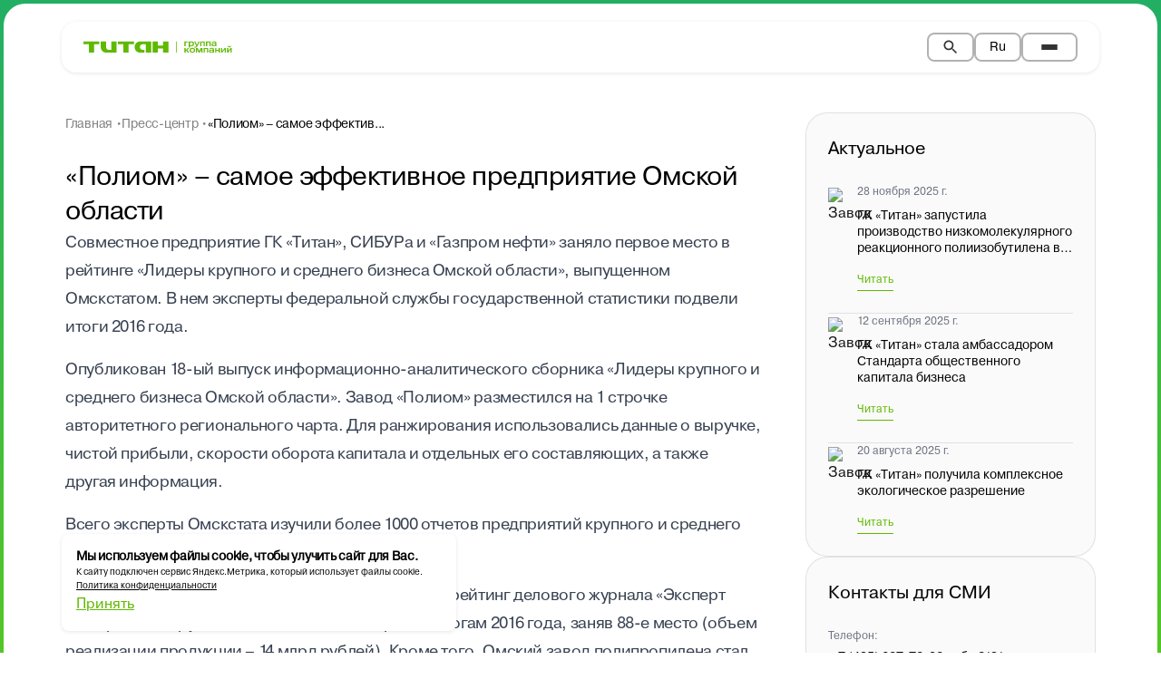

--- FILE ---
content_type: text/html; charset=utf-8
request_url: https://titan-group.ru/press/news/poliom-samoe-effektivnoe-predpriyatie-omskoy-oblasti
body_size: 16702
content:
<!DOCTYPE html><html lang="en"><head><meta charSet="utf-8" data-next-head=""/><meta name="viewport" content="width=device-width" data-next-head=""/><title data-next-head="">«Полиом» – самое эффективное предприятие Омской области</title><meta name="description" content="«Полиом» – самое эффективное предприятие Омской области" data-next-head=""/><meta property="og:title" content="«Полиом» – самое эффективное предприятие Омской области" data-next-head=""/><meta property="og:description" content="«Полиом» – самое эффективное предприятие Омской области" data-next-head=""/><meta property="og:image" content="/dev/no_image.png" data-next-head=""/><meta property="og:image:alt" content="«Полиом» – самое эффективное предприятие Омской области" data-next-head=""/><meta property="og:url" content="https://titan-group.ru/press/news//press/news/poliom-samoe-effektivnoe-predpriyatie-omskoy-oblasti/" data-next-head=""/><meta property="og:type" content="article" data-next-head=""/><meta property="og:site_name" content="Titan Group" data-next-head=""/><link rel="icon" type="image/png" href="/favicon-96x96.png" sizes="96x96"/><link rel="icon" type="image/svg+xml" href="/favicon.svg"/><link rel="shortcut icon" href="/favicon.ico"/><link rel="apple-touch-icon" sizes="180x180" href="/apple-touch-icon.png"/><meta name="apple-mobile-web-app-title" content="Titan Group"/><link rel="manifest" href="/site.webmanifest"/><link data-next-font="" rel="preconnect" href="/" crossorigin="anonymous"/><link rel="preload" href="/_next/static/css/213a23dd5a57a073.css" as="style"/><link rel="preload" href="/_next/static/css/be0d99827b2bff26.css" as="style"/><link rel="preload" href="/_next/static/css/245edbfe3a92debd.css" as="style"/><script type="text/javascript">
                  (function(m,e,t,r,i,k,a){
                    m[i]=m[i]||function(){(m[i].a=m[i].a||[]).push(arguments)};
                    m[i].l=1*new Date();
                    for (var j = 0; j < document.scripts.length; j++) {if (document.scripts[j].src === r) { return; }}
                    k=e.createElement(t),a=e.getElementsByTagName(t)[0],k.async=1,k.src=r,a.parentNode.insertBefore(k,a)
                  })(window, document,'script','https://mc.yandex.ru/metrika/tag.js?id=104584507', 'ym');

                  ym(104584507, 'init', {ssr:true, webvisor:true, clickmap:true, ecommerce:"dataLayer", accurateTrackBounce:true, trackLinks:true});
                </script><noscript><div><img src="https://mc.yandex.ru/watch/104584507" style="position:absolute;left:-9999px" alt=""/></div></noscript><link rel="stylesheet" href="/_next/static/css/213a23dd5a57a073.css" data-n-g=""/><link rel="stylesheet" href="/_next/static/css/be0d99827b2bff26.css" data-n-p=""/><link rel="stylesheet" href="/_next/static/css/245edbfe3a92debd.css" data-n-p=""/><noscript data-n-css=""></noscript><script defer="" noModule="" src="/_next/static/chunks/polyfills-42372ed130431b0a.js"></script><script src="/_next/static/chunks/webpack-0ad2564d79907db8.js" defer=""></script><script src="/_next/static/chunks/framework-7ac395d5428c2f9b.js" defer=""></script><script src="/_next/static/chunks/main-f0390b8406a1c10d.js" defer=""></script><script src="/_next/static/chunks/pages/_app-5b129b90e31e6d6c.js" defer=""></script><script src="/_next/static/chunks/717-bd08f35cc7d3cbdc.js" defer=""></script><script src="/_next/static/chunks/655-ebbb5748e4aedefa.js" defer=""></script><script src="/_next/static/chunks/pages/press/news/%5Bslug%5D-9f6f31eca2145ab5.js" defer=""></script><script src="/_next/static/oToSxc33W2ZVshOBIn9sf/_buildManifest.js" defer=""></script><script src="/_next/static/oToSxc33W2ZVshOBIn9sf/_ssgManifest.js" defer=""></script></head><body class="antialiased"><div id="__next"><style>
    #nprogress {
      pointer-events: none;
    }
    #nprogress .bar {
      background: #fff;
      position: fixed;
      z-index: 9999;
      top: 0;
      left: 0;
      width: 100%;
      height: 5px;
    }
    #nprogress .peg {
      display: block;
      position: absolute;
      right: 0px;
      width: 100px;
      height: 100%;
      box-shadow: 0 0 10px #fff, 0 0 5px #fff;
      opacity: 1;
      -webkit-transform: rotate(3deg) translate(0px, -4px);
      -ms-transform: rotate(3deg) translate(0px, -4px);
      transform: rotate(3deg) translate(0px, -4px);
    }
    #nprogress .spinner {
      display: block;
      position: fixed;
      z-index: 1031;
      top: 15px;
      right: 15px;
    }
    #nprogress .spinner-icon {
      width: 18px;
      height: 18px;
      box-sizing: border-box;
      border: solid 2px transparent;
      border-top-color: #fff;
      border-left-color: #fff;
      border-radius: 50%;
      -webkit-animation: nprogresss-spinner 400ms linear infinite;
      animation: nprogress-spinner 400ms linear infinite;
    }
    .nprogress-custom-parent {
      overflow: hidden;
      position: relative;
    }
    .nprogress-custom-parent #nprogress .spinner,
    .nprogress-custom-parent #nprogress .bar {
      position: absolute;
    }
    @-webkit-keyframes nprogress-spinner {
      0% {
        -webkit-transform: rotate(0deg);
      }
      100% {
        -webkit-transform: rotate(360deg);
      }
    }
    @keyframes nprogress-spinner {
      0% {
        transform: rotate(0deg);
      }
      100% {
        transform: rotate(360deg);
      }
    }
  </style><div class="flex min-h-screen flex-col"><nav class="Navbar_navbar__ibxzc"><div class="Navbar_container__qBVTz Navbar_whiteBackground__sda15"><div class=""><img alt="Logo" loading="lazy" width="164" height="18" decoding="async" data-nimg="1" class="NavLogo_logo__52y4F" style="color:transparent" src="/assets/icons/LogoOnWhite.svg"/></div><div class="Navbar_desktopNav__FYzzv"><ul class="Navbar_navList__Yw66_"><li><div class="DropdownMenu_dropdown__YS8gI"><div class="Navbar_navLink__0RpBB text-t3 Navbar_blackText__wDaXV DropdownMenu_dropdownTrigger__YLiHG">О компании<svg width="7" height="5" viewBox="0 0 7 5" class="DropdownMenu_dropdownArrow__md4gP " fill="none" xmlns="http://www.w3.org/2000/svg"><path d="M3.5 5L6.09808 0.5H0.901924L3.5 5Z" fill="white" fill-opacity="0.8"></path></svg></div></div></li><li><div class="DropdownMenu_dropdown__YS8gI"><div class="Navbar_navLink__0RpBB text-t3 Navbar_blackText__wDaXV DropdownMenu_dropdownTrigger__YLiHG">Производственные активы<svg width="7" height="5" viewBox="0 0 7 5" class="DropdownMenu_dropdownArrow__md4gP " fill="none" xmlns="http://www.w3.org/2000/svg"><path d="M3.5 5L6.09808 0.5H0.901924L3.5 5Z" fill="white" fill-opacity="0.8"></path></svg></div></div></li><li><a class="Navbar_navLink__0RpBB text-t3 Navbar_blackText__wDaXV" href="/engineering-center">Инжиниринговый центр</a></li><li><div class="DropdownMenu_dropdown__YS8gI"><div class="Navbar_navLink__0RpBB text-t3 Navbar_blackText__wDaXV DropdownMenu_dropdownTrigger__YLiHG">Продукция<svg width="7" height="5" viewBox="0 0 7 5" class="DropdownMenu_dropdownArrow__md4gP " fill="none" xmlns="http://www.w3.org/2000/svg"><path d="M3.5 5L6.09808 0.5H0.901924L3.5 5Z" fill="white" fill-opacity="0.8"></path></svg></div></div></li><li><a class="Navbar_navLink__0RpBB text-t3 Navbar_blackText__wDaXV" href="/press/news">Пресс-центр</a></li><li><a class="Navbar_navLink__0RpBB text-t3 Navbar_blackText__wDaXV" href="/sustainable-development">Устойчивое развитие</a></li><li><a class="Navbar_navLink__0RpBB text-t3 Navbar_blackText__wDaXV" href="/career">Карьера</a></li><li><a class="Navbar_navLink__0RpBB text-t3 Navbar_blackText__wDaXV" href="/contacts">Контакты</a></li></ul></div><div class="NavRightSideControls_rightControls__fXh5L"><button class="NavRightSideControls_searchButton__VrIsl NavRightSideControls_blackBorder__JBJMi" aria-label="Search"><svg width="20" height="20" viewBox="0 0 24 24" fill="currentColor"><path d="M15.5 14h-.79l-.28-.27C15.41 12.59 16 11.11 16 9.5 16 5.91 13.09 3 9.5 3S3 5.91 3 9.5 5.91 16 9.5 16c1.61 0 3.09-.59 4.23-1.57l.27.28v.79l5 4.99L20.49 19l-4.99-5zm-6 0C7.01 14 5 11.99 5 9.5S7.01 5 9.5 5 14 7.01 14 9.5 11.99 14 9.5 14z"></path></svg></button><div class="DropdownMenu_dropdown__YS8gI"><button class="NavRightSideControls_langButton__YM_9S NavRightSideControls_blackBorder__JBJMi DropdownMenu_dropdownTrigger__YLiHG DropdownMenu_blackText__Y_61e" aria-haspopup="listbox" aria-expanded="false"><span class="text-t3">Ru</span><svg width="7" height="5" viewBox="0 0 7 5" class="DropdownMenu_dropdownArrow__md4gP" fill="none" xmlns="http://www.w3.org/2000/svg"><path d="M3.5 5L6.09808 0.5H0.901924L3.5 5Z" fill="white" fill-opacity="0.8"></path></svg></button></div><button class="NavRightSideControls_hamburger__82hSJ NavRightSideControls_blackBorder__JBJMi" aria-label="Toggle menu"><span></span><span></span><span></span></button></div></div><div class="DesktopMenu_desktopMenu__mwx7Y "><div class="DesktopMenu_desktopMenuContent__rEGnw grid-cols-[1.4fr_1fr] gap-6 2xl:grid"><div class="DesktopMenu_menuGrid__JbWEU"><div class="DesktopMenu_menuColumn__bGpnG"><h3 class="text-t1-medium mb-[14px] font-bold text-black">ГК «Титан»</h3><div class="DesktopMenu_columnContent__aIurs"><a class="DesktopMenu_columnItem__k_AGl text-t3" href="/about">О компании</a><a class="DesktopMenu_columnItem__k_AGl text-t3" href="/about/monitoring">Экология производства</a><a class="DesktopMenu_columnItem__k_AGl text-t3" href="/engineering-center">Инжиниринговый центр</a><a class="DesktopMenu_columnItem__k_AGl text-t3" href="/press/news">Пресс-центр</a><a class="DesktopMenu_columnItem__k_AGl text-t3" href="/sustainable-development">Устойчивое развитие</a><a class="DesktopMenu_columnItem__k_AGl text-t3" href="/career">Карьера</a><a class="DesktopMenu_columnItem__k_AGl text-t3" href="/contacts">Контакты</a></div></div><div class="DesktopMenu_menuColumn__bGpnG"><h3 class="text-t1-medium mb-[14px] font-bold text-black">Продукция</h3><div class="DesktopMenu_columnContent__aIurs"><a class="DesktopMenu_columnItem__k_AGl text-t3" href="/catalog/neftekhimiya">Нефтехимия</a><a class="DesktopMenu_columnItem__k_AGl text-t3" href="/catalog/smazochnye-materialy">Смазочные материалы </a><a class="DesktopMenu_columnItem__k_AGl text-t3" href="/catalog/avtomasla-i-avtokhimiya">Автомасла и автохимия</a><a class="DesktopMenu_columnItem__k_AGl text-t3" href="/catalog/stroitelstvo">Строительство</a><a class="DesktopMenu_columnItem__k_AGl text-t3" href="/catalog/upakovka">Упаковка</a><a class="DesktopMenu_columnItem__k_AGl text-t3" href="/catalog/meditsina-i-farmatsevtika">Медицина&nbsp;и фармацевтика</a><a class="DesktopMenu_columnItem__k_AGl text-t3" href="/catalog/mikroelektronika">Микроэлектроника</a><a class="DesktopMenu_columnItem__k_AGl text-t3" href="/catalog/selskoe-khozyaystvo">Сельское хозяйство</a></div></div><div class="DesktopMenu_menuColumn__bGpnG"><h3 class="text-t1-medium mb-[14px] font-bold text-black">Предприятия</h3><div class="DesktopMenu_columnContent__aIurs"><a class="DesktopMenu_columnItem__k_AGl text-t3" href="/factory/omsky-kauchuk">«Омский каучук»</a><a class="DesktopMenu_columnItem__k_AGl text-t3" href="/factory/titan-sm">«Титан-СМ»</a><a class="DesktopMenu_columnItem__k_AGl text-t3" href="/factory/titan-argo">«Титан-Агро»</a></div></div></div><div class="DesktopMenu_contactsSection__3RuCp"><div class="DesktopMenu_contactsGrid__NvKan"><div class="DesktopMenu_contactColumn__xyYYI"><div class="DesktopMenu_contactInfo__NMu_o"><h3 class="text-t1-medium font-bold text-black">г. Москва</h3><div class="text-t3 text-black"><a href="tel:+74956277282" class="transition-colors hover:text-black/80" target="_blank" rel="noopener noreferrer">+7 (495) 627-72-82</a></div><div class="text-t3 text-black"><a href="mailto:post@titan-group.ru" class="transition-colors hover:text-black/80" target="_blank" rel="noopener noreferrer">post@titan-group.ru</a></div><div class="text-t3 text-black"><span>121069, Россия, г. Москва,<br />ул. Малая Никитская, д. 29</span></div><div class="text-t3 text-black"><span>Режим работы:<br>пн–пт 09:00–18:00</span></div></div></div><div class="DesktopMenu_contactColumn__xyYYI"><div class="DesktopMenu_contactInfo__NMu_o"><h3 class="text-t1-medium font-bold text-black">г. Омск</h3><div class="text-t3 text-black"><span>+7 (3812) 29-95-55<br>
+7 (3812) 67-61-40 (канцелярия)</span></div><div class="text-t3 text-black"><a href="mailto:post@titan-group.ru" class="transition-colors hover:text-black/80" target="_blank" rel="noopener noreferrer">post@titan-group.ru</a></div><div class="text-t3 text-black"><span>644035, Россия, г. Омск, пр. Губкина, д. 22</span></div><div class="text-t3 text-black"><span>Режим работы:<br>пн–чт 08:30–17:30 <br>пт 08:30–16:30</span></div></div></div></div><div class="DesktopMenu_socialSection__0TIJk"><a href="https://vk.com/gc_titan" target="_blank" rel="noopener noreferrer" style="text-decoration:none"><img alt="ВKонтакте" loading="lazy" width="52" height="52" decoding="async" data-nimg="1" class="h-[52px] w-[52px] md:h-[40px] md:w-[40px]" style="color:transparent" src="https://api.titan-group.ru/upload/uf/86d/60lcugu7smjpdmz9w230gp4ie54j97hc.svg"/></a><a href="https://t.me/gc_titan" target="_blank" rel="noopener noreferrer" style="text-decoration:none"><img alt="Телеграм" loading="lazy" width="52" height="52" decoding="async" data-nimg="1" class="h-[52px] w-[52px] md:h-[40px] md:w-[40px]" style="color:transparent" src="https://api.titan-group.ru/upload/uf/a78/l09u8er77r8op9tqvwv0kg8brwq1l4a1.svg"/></a><a href="https://rutube.ru/channel/32374186/" target="_blank" rel="noopener noreferrer" style="text-decoration:none"><img alt="RuTube" loading="lazy" width="52" height="52" decoding="async" data-nimg="1" class="h-[52px] w-[52px] md:h-[40px] md:w-[40px]" style="color:transparent" src="https://api.titan-group.ru/upload/uf/ac9/hx0eo1hf896q1mmconk05wm2ow6qdqnt.svg"/></a></div></div></div></div></nav><div class="flex-1"><div class="w-full" style="background:linear-gradient(-180deg, #22af65 0%, #6ed306 100%);padding:4px"><section class="SectionCard_container__tT3Wh" style="background:#ffffff"><div class="__containerX SectionCard___containerX__cmvOH"><div class="NewsDetailPage_main__nahH8"><div class="NewsDetailPage_container__LHjVH"><div class="NewsDetailPage_gridLayout__tcySj"><main class="NewsDetailPage_mainContent__MYzcj"><div class="mb-4 xl:mb-6"><nav aria-label="Breadcrumb" class="Breadcrumbs_container__8sXOk"><ol class="Breadcrumbs_breadcrumbsList__c1QcL"><li class="Breadcrumbs_breadcrumbItem__umaBq"><a class="Breadcrumbs_breadcrumbLink__7MPGp Breadcrumbs_dark__71e8i text-t3" href="/">Главная •</a></li><li class="Breadcrumbs_breadcrumbItem__umaBq"><a class="Breadcrumbs_breadcrumbLink__7MPGp Breadcrumbs_dark__71e8i text-t3" href="/press/news">Пресс-центр •</a></li><li class="Breadcrumbs_breadcrumbItem__umaBq"><span class="Breadcrumbs_breadcrumbText__HHQ8A Breadcrumbs_dark__71e8i text-t3" aria-current="page">«Полиом» – самое эффектив...</span></li></ol></nav></div><div class="mb-[10px] flex items-center gap-2 text-black"><span class="text-t3"></span></div><div class="news-content-constructor flex flex-col gap-4"><div class="NewsMainBlock_container__iPTwQ"><div class="NewsMainBlock_content__qDUQS"><div class="NewsMainBlock_textSection__RhHLa"><h1 class="text-h3 text-black">«Полиом» – самое эффективное предприятие Омской области</h1><div class="NewsMainBlock_description__nNV2N text-t1"><p>
	 Совместное предприятие ГК «Титан», СИБУРа и «Газпром нефти» заняло первое место в рейтинге «Лидеры крупного и среднего бизнеса Омской области», выпущенном Омскстатом. В нем эксперты федеральной службы государственной статистики подвели итоги 2016 года.
</p>
<p>
	 Опубликован 18-ый выпуск информационно-аналитического сборника «Лидеры крупного и среднего бизнеса Омской области». Завод «Полиом» разместился на 1 строчке авторитетного регионального чарта. Для ранжирования использовались данные о выручке, чистой прибыли, скорости оборота капитала и отдельных его составляющих, а также другая информация.
</p>
<p>
	 Всего эксперты Омскстата изучили более 1000 отчетов предприятий крупного и среднего бизнеса, включив в рейтинг 181 организацию.
</p>
<p>
	 Напомним, что в декабре завод «Полиом» вошел в рейтинг делового журнала «Эксперт Сибирь» «400 крупнейших компаний Сибири» по итогам 2016 года, заняв 88-е место (объем реализации продукции – 14 млрд рублей). Кроме того, Омский завод полипропилена стал единственным предприятием в регионе, которое вошло в двадцатку самых рентабельных сибирских компаний. 
</p></div></div><div class="mt-2 flex justify-between gap-6 max-md:flex-col"><div class="flex items-center gap-1"><svg class="box-content inline-block select-none fill-current text-inherit" focusable="false" aria-hidden="true" viewBox="0 0 16 17" width="16" height="16"><use xlink:href="/assets/svg/sprite.75e6e84a.svg#calendar"></use></svg><p class="text-t3 color-black-50 !leading-1 m-0">19.01.2018</p></div><div class="NewsMainBlock_socialSection__efUIz"><div class="flex items-center gap-2" style="cursor:pointer"><svg class="box-content inline-block select-none fill-current text-inherit" focusable="false" aria-hidden="true" viewBox="0 0 16 17" width="16" height="16"><use xlink:href="/assets/svg/sprite.75e6e84a.svg#share"></use></svg><p class="roboto-flex text-b2-medium text-[#00000080]">Поделиться</p></div><div class="flex gap-4"><button type="button" aria-label="Share to ВKонтакте" class="cursor-pointer border-0 bg-transparent p-0"><img alt="ВKонтакте" loading="lazy" width="52" height="52" decoding="async" data-nimg="1" class="min-h-[52px] min-w-[52px] md:min-h-[40px] md:min-w-[40px]" style="color:transparent" src="https://api.titan-group.ru/upload/uf/86d/60lcugu7smjpdmz9w230gp4ie54j97hc.svg"/></button><button type="button" aria-label="Share to Телеграм" class="cursor-pointer border-0 bg-transparent p-0"><img alt="Телеграм" loading="lazy" width="52" height="52" decoding="async" data-nimg="1" class="min-h-[52px] min-w-[52px] md:min-h-[40px] md:min-w-[40px]" style="color:transparent" src="https://api.titan-group.ru/upload/uf/a78/l09u8er77r8op9tqvwv0kg8brwq1l4a1.svg"/></button><button type="button" aria-label="Share to RuTube" class="cursor-pointer border-0 bg-transparent p-0"><img alt="RuTube" loading="lazy" width="52" height="52" decoding="async" data-nimg="1" class="min-h-[52px] min-w-[52px] md:min-h-[40px] md:min-w-[40px]" style="color:transparent" src="https://api.titan-group.ru/upload/uf/ac9/hx0eo1hf896q1mmconk05wm2ow6qdqnt.svg"/></button></div></div></div></div></div></div><div><div class="mt-6 flex w-full items-center justify-center gap-[52px] md:mx-auto md:w-fit"><div class="flex flex-col items-center gap-4 md:flex-row"><button class="flex h-16 w-16 items-center justify-center rounded-full border p-[22px] transition-colors hover:bg-gray-50 disabled:cursor-not-allowed disabled:opacity-50"><svg class="box-content inline-block select-none fill-current text-inherit" focusable="false" aria-hidden="true" viewBox="0 0 22 22" width="16" height="16"><use xlink:href="/assets/svg/sprite.75e6e84a.svg#arrow-gray"></use></svg></button><p class="roboto-flex text-b1-medium text-[#00000080]">Предыдущая новость</p></div><div class="flex flex-col items-center gap-4 md:flex-row"><p class="roboto-flex text-b1-medium text-[#00000080] max-md:order-2">Следующая новость</p><button class="flex h-16 w-16 items-center justify-center rounded-full border p-[22px] transition-colors hover:bg-gray-50 disabled:cursor-not-allowed disabled:opacity-50 undefined"><svg class="box-content inline-block select-none fill-current text-inherit rotate-180" focusable="false" aria-hidden="true" viewBox="0 0 22 22" width="16" height="16"><use xlink:href="/assets/svg/sprite.75e6e84a.svg#arrow-gray"></use></svg></button></div></div></div></main><aside class="NewsSidebar_sidebar__GJaHv NewsDetailPage_sidebar___H3Hi"><div class="SidebarActualNews_container__rUqPA"><h2 class="SidebarActualNews_title__S2Ark">Актуальное</h2><div class="SidebarActualNews_newsList____BOp"><article class="SidebarActualNews_newsItem__9HJ2A"><div class="SidebarActualNews_newsContent__1lUJp"><div class="SidebarActualNews_iconWrapper__cxKDd"><div><img alt="Завод" loading="lazy" width="32" height="32" decoding="async" data-nimg="1" style="color:transparent" src="https://api.titan-group.ru/upload/iblock/03f/3dvhsqsea12m2deuml31skvpnpjgo17j.svg"/></div></div><div class="SidebarActualNews_textContent__2fd4p"><time dateTime="28.11.2025" class="SidebarActualNews_date__BDo8v">28 ноября 2025 г.</time><h3 class="SidebarActualNews_newsTitle__yvtT_">ГК «Титан» запустила производство низкомолекулярного реакционного полиизобутилена в г. Омске</h3><a href="/press/news/gk-titan-zapustila-proizvodstvo-nizkomolekulyarnogo-reaktsionnogo-poliizobutilena-v-g-omske/" class="SidebarActualNews_readMore___EWUj">Читать</a></div></div></article><article class="SidebarActualNews_newsItem__9HJ2A"><div class="SidebarActualNews_newsContent__1lUJp"><div class="SidebarActualNews_iconWrapper__cxKDd"><div><img alt="Завод" loading="lazy" width="32" height="32" decoding="async" data-nimg="1" style="color:transparent" src="https://api.titan-group.ru/upload/iblock/03f/3dvhsqsea12m2deuml31skvpnpjgo17j.svg"/></div></div><div class="SidebarActualNews_textContent__2fd4p"><time dateTime="12.09.2025" class="SidebarActualNews_date__BDo8v">12 сентября 2025 г.</time><h3 class="SidebarActualNews_newsTitle__yvtT_">ГК «Титан» стала амбассадором Стандарта общественного капитала бизнеса</h3><a href="/press/news/gk-titan-stala-ambassadorom-standarta-obshchestvennogo-kapitala-biznesa/" class="SidebarActualNews_readMore___EWUj">Читать</a></div></div></article><article class="SidebarActualNews_newsItem__9HJ2A"><div class="SidebarActualNews_newsContent__1lUJp"><div class="SidebarActualNews_iconWrapper__cxKDd"><div><img alt="Завод" loading="lazy" width="32" height="32" decoding="async" data-nimg="1" style="color:transparent" src="https://api.titan-group.ru/upload/iblock/f6c/kxz4ierpicj703hdr6j7b4pimq5708g5.svg"/></div></div><div class="SidebarActualNews_textContent__2fd4p"><time dateTime="20.08.2025" class="SidebarActualNews_date__BDo8v">20 августа 2025 г.</time><h3 class="SidebarActualNews_newsTitle__yvtT_">ГК «Титан» получила комплексное экологическое разрешение </h3><a href="/press/news/gk-titan-poluchila-kompleksnoe-ekologicheskoe-razreshenie-/" class="SidebarActualNews_readMore___EWUj">Читать</a></div></div></article></div></div><div class="MediaContacts_container__vbNwp"><h2 class="MediaContacts_title__rB43J">Контакты для СМИ</h2><div class="MediaContacts_contactsList___l8Cy"><div><span class="MediaContacts_contactLabel__3yfjz">Телефон:</span><p class="MediaContacts_contactValue__bZALy">+ 7 (495) 627-72-82 доб.: 2131
Руководитель пресс-службы  — 
Хорошавина Юлия Владиславовна</p></div><div><span class="MediaContacts_contactLabel__3yfjz">E-mail:</span><p class="MediaContacts_contactValue__bZALy">press@titan-group.ru</p></div></div></div></aside></div></div></div></div></section></div><div class="w-full" style="background:linear-gradient(180deg, #6ed306 0%, #22af65 100%);padding:4px"><section class="SectionCard_container__tT3Wh" style="background:#ffffff"><div class="__containerX SectionCard___containerX__cmvOH"><section class="RelatedNewsSlider_relatedNewsSection__3MYpm"><div><div class="RelatedNewsSlider_header__Sq_lU"><h2 class="RelatedNewsSlider_title__ClFx8 text-h2">Читать ещё</h2><div class="RelatedNewsSlider_headerNavigation__aC9_v"><div class="flex items-center gap-4"><svg class="box-content inline-block select-none fill-current text-inherit transition-opacity cursor-pointer hover:opacity-70" focusable="false" aria-hidden="true" viewBox="0 0 64 64" width="54" height="54"><use xlink:href="/assets/svg/sprite.75e6e84a.svg#slide-left"></use></svg><svg class="box-content inline-block select-none fill-current text-inherit rotate-180 transition-opacity cursor-pointer hover:opacity-70" focusable="false" aria-hidden="true" viewBox="0 0 64 64" width="54" height="54"><use xlink:href="/assets/svg/sprite.75e6e84a.svg#slide-left"></use></svg></div></div></div><div class="RelatedNewsSlider_sliderWrapper__3Phqe"><div class="RelatedNewsSlider_desktopSlider__sxmXz"><div><div class="swiper mySwiper relative RelatedNewsSlider_swiper__53KTd"><div class="swiper-wrapper"><div class="swiper-slide RelatedNewsSlider_slide__FBFXK"><article class="DesktopMediaCard_mediaItem__byXFC" style="cursor:pointer"><div class="DesktopMediaCard_mediaItemImageWrapper__dafk7"><img alt="ГК «Титан» наградила лучших журналистов Омской области " loading="lazy" width="286" height="191" decoding="async" data-nimg="1" class="DesktopMediaCard_mediaItemImage__q8cTe" style="color:transparent" src="https://api.titan-group.ru/upload/iblock/3fe/1lzycw7lyvlf87g9nwmx13mhe0vuag3g.JPG"/></div><div class="DesktopMediaCard_mediaFactoryIcon___Yu2a"><img alt="Titan Icon" loading="lazy" width="40" height="40" decoding="async" data-nimg="1" style="color:transparent" src="https://api.titan-group.ru/upload/iblock/1e1/pkc4qkpaiq659eih8keo7asprnbr928v.svg"/></div><div class="DesktopMediaCard_mediaItemText__ZHb00"><p class="text-t3 color-black-50">19.01.2026</p><h4 class="text-t2 color-black">ГК «Титан» наградила лучших журналистов Омской области </h4></div></article></div><div class="swiper-slide RelatedNewsSlider_slide__FBFXK"><article class="DesktopMediaCard_mediaItem__byXFC" style="cursor:pointer"><div class="DesktopMediaCard_mediaItemImageWrapper__dafk7"><img alt="ГК «Титан» приступила к пусконаладочным работам по выпуску изофорона" loading="lazy" width="286" height="191" decoding="async" data-nimg="1" class="DesktopMediaCard_mediaItemImage__q8cTe" style="color:transparent" src="https://api.titan-group.ru/upload/iblock/7b6/9mvg484y1z23zhel12xzrv06332pai89.jpg"/></div><div class="DesktopMediaCard_mediaFactoryIcon___Yu2a"><img alt="Titan Icon" loading="lazy" width="40" height="40" decoding="async" data-nimg="1" style="color:transparent" src="https://api.titan-group.ru/upload/iblock/1e1/pkc4qkpaiq659eih8keo7asprnbr928v.svg"/></div><div class="DesktopMediaCard_mediaItemText__ZHb00"><p class="text-t3 color-black-50">15.01.2026</p><h4 class="text-t2 color-black">ГК «Титан» приступила к пусконаладочным работам по выпуску изофорона</h4></div></article></div><div class="swiper-slide RelatedNewsSlider_slide__FBFXK"><article class="DesktopMediaCard_mediaItem__byXFC" style="cursor:pointer"><div class="DesktopMediaCard_mediaItemImageWrapper__dafk7"><img alt="При поддержке ГК «Титан» в ОмГУ им. Ф. М. Достоевского создадут современную учебную лабораторию по технологии полимеров" loading="lazy" width="286" height="191" decoding="async" data-nimg="1" class="DesktopMediaCard_mediaItemImage__q8cTe" style="color:transparent" src="https://api.titan-group.ru/upload/iblock/a2b/rkk2sw93wr5uh4xwes0qheijxl6q6gok.jpg"/></div><div class="DesktopMediaCard_mediaFactoryIcon___Yu2a"><img alt="Titan Icon" loading="lazy" width="40" height="40" decoding="async" data-nimg="1" style="color:transparent" src="https://api.titan-group.ru/upload/iblock/1e1/pkc4qkpaiq659eih8keo7asprnbr928v.svg"/></div><div class="DesktopMediaCard_mediaItemText__ZHb00"><p class="text-t3 color-black-50">13.01.2026</p><h4 class="text-t2 color-black">При поддержке ГК «Титан» в ОмГУ им. Ф. М. Достоевского создадут современную учебную лабораторию по технологии полимеров</h4></div></article></div><div class="swiper-slide RelatedNewsSlider_slide__FBFXK"><article class="DesktopMediaCard_mediaItem__byXFC" style="cursor:pointer"><div class="DesktopMediaCard_mediaItemImageWrapper__dafk7"><img alt="Сотрудники ГК «Титан» провели ежегодную благотворительную акцию «Новогоднее чудо»" loading="lazy" width="286" height="191" decoding="async" data-nimg="1" class="DesktopMediaCard_mediaItemImage__q8cTe" style="color:transparent" src="https://api.titan-group.ru/upload/iblock/a43/oyyvkrhue5a5lfmwifck7s0sotluks0u.jpg"/></div><div class="DesktopMediaCard_mediaFactoryIcon___Yu2a"><img alt="Titan Icon" loading="lazy" width="40" height="40" decoding="async" data-nimg="1" style="color:transparent" src="https://api.titan-group.ru/upload/iblock/1e1/pkc4qkpaiq659eih8keo7asprnbr928v.svg"/></div><div class="DesktopMediaCard_mediaItemText__ZHb00"><p class="text-t3 color-black-50">30.12.2025</p><h4 class="text-t2 color-black">Сотрудники ГК «Титан» провели ежегодную благотворительную акцию «Новогоднее чудо»</h4></div></article></div><div class="swiper-slide RelatedNewsSlider_slide__FBFXK"><article class="DesktopMediaCard_mediaItem__byXFC" style="cursor:pointer"><div class="DesktopMediaCard_mediaItemImageWrapper__dafk7"><img alt="ГК «Титан» в канун Нового года приняла участие в проекте «Зимний Любинский»  " loading="lazy" width="286" height="191" decoding="async" data-nimg="1" class="DesktopMediaCard_mediaItemImage__q8cTe" style="color:transparent" src="https://api.titan-group.ru/upload/iblock/f2a/v3no2udg4u99zggbj0u0af4ocd7q7dlf.jpg"/></div><div class="DesktopMediaCard_mediaFactoryIcon___Yu2a"><img alt="Titan Icon" loading="lazy" width="40" height="40" decoding="async" data-nimg="1" style="color:transparent" src="https://api.titan-group.ru/upload/iblock/1e1/pkc4qkpaiq659eih8keo7asprnbr928v.svg"/></div><div class="DesktopMediaCard_mediaItemText__ZHb00"><p class="text-t3 color-black-50">29.12.2025</p><h4 class="text-t2 color-black">ГК «Титан» в канун Нового года приняла участие в проекте «Зимний Любинский»  </h4></div></article></div><div class="swiper-slide RelatedNewsSlider_slide__FBFXK"><article class="DesktopMediaCard_mediaItem__byXFC" style="cursor:pointer"><div class="DesktopMediaCard_mediaItemImageWrapper__dafk7"><img alt="Компания «Титан-Интер-Трейд» отмечает 10-летие со дня основания" loading="lazy" width="286" height="191" decoding="async" data-nimg="1" class="DesktopMediaCard_mediaItemImage__q8cTe" style="color:transparent" src="https://api.titan-group.ru/upload/iblock/a5d/vo3bioefu5lop8aqyobzf9ss51fdtgb1.jpg"/></div><div class="DesktopMediaCard_mediaFactoryIcon___Yu2a"><img alt="Titan Icon" loading="lazy" width="40" height="40" decoding="async" data-nimg="1" style="color:transparent" src="https://api.titan-group.ru/upload/iblock/1e1/pkc4qkpaiq659eih8keo7asprnbr928v.svg"/></div><div class="DesktopMediaCard_mediaItemText__ZHb00"><p class="text-t3 color-black-50">25.12.2025</p><h4 class="text-t2 color-black">Компания «Титан-Интер-Трейд» отмечает 10-летие со дня основания</h4></div></article></div></div></div></div></div><div class="RelatedNewsSlider_mobileSlider__evPQ0"><div class="space-y-8"><div><div class="swiper mySwiper"><div class="swiper-wrapper"><div class="swiper-slide"><article class="MobileMediaCard_container__eygIi"><div class="MobileMediaCard_imageWrapper__6uucH"><img alt="ГК «Титан» наградила лучших журналистов Омской области " loading="lazy" width="286" height="191" decoding="async" data-nimg="1" class="MobileMediaCard_image__TvOEX" style="color:transparent" src="https://api.titan-group.ru/upload/iblock/3fe/1lzycw7lyvlf87g9nwmx13mhe0vuag3g.JPG"/></div><div class="MobileMediaCard_mediaFactoryIcon__uD7Wj"><img alt="Titan Icon" loading="lazy" width="32" height="32" decoding="async" data-nimg="1" style="color:transparent" src="https://api.titan-group.ru/upload/iblock/1e1/pkc4qkpaiq659eih8keo7asprnbr928v.svg"/></div><div class="MobileMediaCard_content__3LgcQ"><p class="MobileMediaCard_date__ynYVO">19.01.2026</p><h4 class="MobileMediaCard_title__aiCIS">ГК «Титан» наградила лучших журналистов Омской области </h4></div></article></div><div class="swiper-slide"><article class="MobileMediaCard_container__eygIi"><div class="MobileMediaCard_imageWrapper__6uucH"><img alt="ГК «Титан» приступила к пусконаладочным работам по выпуску изофорона" loading="lazy" width="286" height="191" decoding="async" data-nimg="1" class="MobileMediaCard_image__TvOEX" style="color:transparent" src="https://api.titan-group.ru/upload/iblock/7b6/9mvg484y1z23zhel12xzrv06332pai89.jpg"/></div><div class="MobileMediaCard_mediaFactoryIcon__uD7Wj"><img alt="Titan Icon" loading="lazy" width="32" height="32" decoding="async" data-nimg="1" style="color:transparent" src="https://api.titan-group.ru/upload/iblock/1e1/pkc4qkpaiq659eih8keo7asprnbr928v.svg"/></div><div class="MobileMediaCard_content__3LgcQ"><p class="MobileMediaCard_date__ynYVO">15.01.2026</p><h4 class="MobileMediaCard_title__aiCIS">ГК «Титан» приступила к пусконаладочным работам по выпуску изофорона</h4></div></article></div><div class="swiper-slide"><article class="MobileMediaCard_container__eygIi"><div class="MobileMediaCard_imageWrapper__6uucH"><img alt="При поддержке ГК «Титан» в ОмГУ им. Ф. М. Достоевского создадут современную учебную лабораторию по технологии полимеров" loading="lazy" width="286" height="191" decoding="async" data-nimg="1" class="MobileMediaCard_image__TvOEX" style="color:transparent" src="https://api.titan-group.ru/upload/iblock/a2b/rkk2sw93wr5uh4xwes0qheijxl6q6gok.jpg"/></div><div class="MobileMediaCard_mediaFactoryIcon__uD7Wj"><img alt="Titan Icon" loading="lazy" width="32" height="32" decoding="async" data-nimg="1" style="color:transparent" src="https://api.titan-group.ru/upload/iblock/1e1/pkc4qkpaiq659eih8keo7asprnbr928v.svg"/></div><div class="MobileMediaCard_content__3LgcQ"><p class="MobileMediaCard_date__ynYVO">13.01.2026</p><h4 class="MobileMediaCard_title__aiCIS">При поддержке ГК «Титан» в ОмГУ им. Ф. М. Достоевского создадут современную учебную лабораторию по технологии полимеров</h4></div></article></div><div class="swiper-slide"><article class="MobileMediaCard_container__eygIi"><div class="MobileMediaCard_imageWrapper__6uucH"><img alt="Сотрудники ГК «Титан» провели ежегодную благотворительную акцию «Новогоднее чудо»" loading="lazy" width="286" height="191" decoding="async" data-nimg="1" class="MobileMediaCard_image__TvOEX" style="color:transparent" src="https://api.titan-group.ru/upload/iblock/a43/oyyvkrhue5a5lfmwifck7s0sotluks0u.jpg"/></div><div class="MobileMediaCard_mediaFactoryIcon__uD7Wj"><img alt="Titan Icon" loading="lazy" width="32" height="32" decoding="async" data-nimg="1" style="color:transparent" src="https://api.titan-group.ru/upload/iblock/1e1/pkc4qkpaiq659eih8keo7asprnbr928v.svg"/></div><div class="MobileMediaCard_content__3LgcQ"><p class="MobileMediaCard_date__ynYVO">30.12.2025</p><h4 class="MobileMediaCard_title__aiCIS">Сотрудники ГК «Титан» провели ежегодную благотворительную акцию «Новогоднее чудо»</h4></div></article></div><div class="swiper-slide"><article class="MobileMediaCard_container__eygIi"><div class="MobileMediaCard_imageWrapper__6uucH"><img alt="ГК «Титан» в канун Нового года приняла участие в проекте «Зимний Любинский»  " loading="lazy" width="286" height="191" decoding="async" data-nimg="1" class="MobileMediaCard_image__TvOEX" style="color:transparent" src="https://api.titan-group.ru/upload/iblock/f2a/v3no2udg4u99zggbj0u0af4ocd7q7dlf.jpg"/></div><div class="MobileMediaCard_mediaFactoryIcon__uD7Wj"><img alt="Titan Icon" loading="lazy" width="32" height="32" decoding="async" data-nimg="1" style="color:transparent" src="https://api.titan-group.ru/upload/iblock/1e1/pkc4qkpaiq659eih8keo7asprnbr928v.svg"/></div><div class="MobileMediaCard_content__3LgcQ"><p class="MobileMediaCard_date__ynYVO">29.12.2025</p><h4 class="MobileMediaCard_title__aiCIS">ГК «Титан» в канун Нового года приняла участие в проекте «Зимний Любинский»  </h4></div></article></div><div class="swiper-slide"><article class="MobileMediaCard_container__eygIi"><div class="MobileMediaCard_imageWrapper__6uucH"><img alt="Компания «Титан-Интер-Трейд» отмечает 10-летие со дня основания" loading="lazy" width="286" height="191" decoding="async" data-nimg="1" class="MobileMediaCard_image__TvOEX" style="color:transparent" src="https://api.titan-group.ru/upload/iblock/a5d/vo3bioefu5lop8aqyobzf9ss51fdtgb1.jpg"/></div><div class="MobileMediaCard_mediaFactoryIcon__uD7Wj"><img alt="Titan Icon" loading="lazy" width="32" height="32" decoding="async" data-nimg="1" style="color:transparent" src="https://api.titan-group.ru/upload/iblock/1e1/pkc4qkpaiq659eih8keo7asprnbr928v.svg"/></div><div class="MobileMediaCard_content__3LgcQ"><p class="MobileMediaCard_date__ynYVO">25.12.2025</p><h4 class="MobileMediaCard_title__aiCIS">Компания «Титан-Интер-Трейд» отмечает 10-летие со дня основания</h4></div></article></div></div><div class="swiper-pagination"></div></div><div class="Mobile_controlsContainer__PE3Jr"><div class="Mobile_progressContainer__suApz"><div class="Mobile_progressNumbers__K44h6"><span class="Mobile_currentSlide__HCZ0m">01</span><span class="Mobile_totalSlides__UTEHP">06</span></div><div class="Mobile_progressBarContainer__aj5Hz"><div class="Mobile_progressBar__4pSEi" style="width:0%"></div></div></div><div class="Mobile_navigationContainer__vSiar"><svg class="box-content inline-block select-none fill-current text-inherit Mobile_navButton__6VeiO" focusable="false" aria-hidden="true" viewBox="0 0 64 64" width="52" height="52"><use xlink:href="/assets/svg/sprite.75e6e84a.svg#slide-left"></use></svg><svg class="box-content inline-block select-none fill-current text-inherit Mobile_navButtonNext__ySbPY" focusable="false" aria-hidden="true" viewBox="0 0 64 64" width="52" height="52"><use xlink:href="/assets/svg/sprite.75e6e84a.svg#slide-left"></use></svg></div></div></div></div></div></div></div></section></div></section></div></div><div class="w-full" style="background:linear-gradient(180deg, #2f801d 0%, #063a12 100%);padding:4px"><section class="SectionCard_container__tT3Wh" style="background:linear-gradient(90deg, rgba(255, 255, 255, 0.32) 0%, rgba(255, 255, 255, 0.064) 51.14%)"><div class="__containerX SectionCard___containerX__cmvOH"><div class="Footer_container__KLKou"><div class="block md:hidden"><div class="Footer_footerMobile__H1exa"><div class="Footer_logoContainer__nRV_a"><img alt="logo" loading="lazy" width="242" height="19" decoding="async" data-nimg="1" style="color:transparent" src="/assets/icons/Logo.svg"/></div><div class="Footer_mobileSection__WFFj2"><div class="Footer_sectionHeader__XT5hw"><h3 class="Footer_sectionTitle__sijiv text-title-medium">ГК «Титан»</h3><span class="Footer_toggleIcon__9s3D7 "><img alt="arrow-down" loading="lazy" width="18" height="18" decoding="async" data-nimg="1" style="color:transparent" src="/assets/icons/ExpandIcon.svg"/></span></div><div class="Footer_sectionContent__IAX99 Footer_collapsed__Vcb9m"><div class="Footer_contentList__Tn7fP"><div class="Footer_contentItem__5iQdw" style="cursor:pointer">О компании</div><div class="Footer_contentItem__5iQdw" style="cursor:pointer">Экология производства</div><div class="Footer_contentItem__5iQdw" style="cursor:pointer">Инжиниринговый центр</div><div class="Footer_contentItem__5iQdw" style="cursor:pointer">Пресс-центр</div><div class="Footer_contentItem__5iQdw" style="cursor:pointer">Устойчивое развитие</div><div class="Footer_contentItem__5iQdw" style="cursor:pointer">Карьера</div><div class="Footer_contentItem__5iQdw" style="cursor:pointer">Контакты</div></div></div></div><div class="Footer_mobileSection__WFFj2"><div class="Footer_sectionHeader__XT5hw"><h3 class="Footer_sectionTitle__sijiv text-title-medium">Продукция</h3><span class="Footer_toggleIcon__9s3D7 "><img alt="arrow-down" loading="lazy" width="18" height="18" decoding="async" data-nimg="1" style="color:transparent" src="/assets/icons/ExpandIcon.svg"/></span></div><div class="Footer_sectionContent__IAX99 Footer_collapsed__Vcb9m"><div class="Footer_contentList__Tn7fP"><div class="Footer_contentItem__5iQdw" style="cursor:pointer">Нефтехимия</div><div class="Footer_contentItem__5iQdw" style="cursor:pointer">Смазочные материалы </div><div class="Footer_contentItem__5iQdw" style="cursor:pointer">Автомасла и автохимия</div><div class="Footer_contentItem__5iQdw" style="cursor:pointer">Строительство</div><div class="Footer_contentItem__5iQdw" style="cursor:pointer">Упаковка</div><div class="Footer_contentItem__5iQdw" style="cursor:pointer">Медицина и фармацевтика</div><div class="Footer_contentItem__5iQdw" style="cursor:pointer">Микроэлектроника</div><div class="Footer_contentItem__5iQdw" style="cursor:pointer">Сельское хозяйство</div></div></div></div><div class="Footer_mobileSection__WFFj2"><div class="Footer_sectionHeader__XT5hw"><h3 class="Footer_sectionTitle__sijiv text-title-medium">Предприятия</h3><span class="Footer_toggleIcon__9s3D7 "><img alt="arrow-down" loading="lazy" width="18" height="18" decoding="async" data-nimg="1" style="color:transparent" src="/assets/icons/ExpandIcon.svg"/></span></div><div class="Footer_sectionContent__IAX99 Footer_collapsed__Vcb9m"><div class="Footer_contentList__Tn7fP"><div class="Footer_contentItem__5iQdw" style="cursor:pointer">«Омский каучук»</div><div class="Footer_contentItem__5iQdw" style="cursor:pointer">«Титан-СМ»</div><div class="Footer_contentItem__5iQdw" style="cursor:pointer">«Титан-Агро»</div></div></div></div><div class="Footer_contacts__s5Bhr"><div><div class="Footer_sectionHeader__XT5hw"><h3 class="Footer_sectionTitle__sijiv">г. Москва</h3></div><div class="Footer_contactInfo__OXZtj flex flex-col gap-3 pr-2"><div class="Footer_contactItem__EupZh low-text-footer"><a href="tel:+74956277282" class="transition-colors hover:text-white/80" target="_blank" rel="noopener noreferrer">+7 (495) 627-72-82</a></div><div class="Footer_contactItem__EupZh low-text-footer"><a href="mailto:post@titan-group.ru" class="transition-colors hover:text-white/80" target="_blank" rel="noopener noreferrer">post@titan-group.ru</a></div><div class="Footer_contactItem__EupZh low-text-footer"><span>121069, Россия, г. Москва,<br />ул. Малая Никитская, д. 29</span></div><div class="Footer_contactItem__EupZh low-text-footer"><span>Режим работы:<br>пн–пт 09:00–18:00</span></div></div></div><div><div class="Footer_sectionHeader__XT5hw"><h3 class="Footer_sectionTitle__sijiv">г. Омск</h3></div><div class="Footer_contactInfo__OXZtj flex flex-col gap-3 pr-2"><div class="Footer_contactItem__EupZh low-text-footer"><span>+7 (3812) 29-95-55<br>
+7 (3812) 67-61-40 (канцелярия)</span></div><div class="Footer_contactItem__EupZh low-text-footer"><a href="mailto:post@titan-group.ru" class="transition-colors hover:text-white/80" target="_blank" rel="noopener noreferrer">post@titan-group.ru</a></div><div class="Footer_contactItem__EupZh low-text-footer"><span>644035, Россия, г. Омск, пр. Губкина, д. 22</span></div><div class="Footer_contactItem__EupZh low-text-footer"><span>Режим работы:<br>пн–чт 08:30–17:30 <br>пт 08:30–16:30</span></div></div></div></div></div><div class="Footer_footerBottom__inhZa"><div class="styles_socialsList__smnmr"><a href="https://vk.com/gc_titan" target="_blank" rel="noopener noreferrer" style="text-decoration:none" class="group"><img alt="ВKонтакте" loading="lazy" width="40" height="40" decoding="async" data-nimg="1" class="group-hover:hidden group-focus:hidden" style="color:transparent" src="https://api.titan-group.ru/upload/uf/aa8/j1clgi3f52mu32ps1600zte0hzkee54o.png"/><img alt="ВKонтакте" loading="lazy" width="40" height="40" decoding="async" data-nimg="1" class="hidden group-hover:block group-focus:block" style="color:transparent" src="https://api.titan-group.ru/upload/uf/86d/60lcugu7smjpdmz9w230gp4ie54j97hc.svg"/></a><a href="https://t.me/gc_titan" target="_blank" rel="noopener noreferrer" style="text-decoration:none" class="group"><img alt="Телеграм" loading="lazy" width="40" height="40" decoding="async" data-nimg="1" class="group-hover:hidden group-focus:hidden" style="color:transparent" src="https://api.titan-group.ru/upload/uf/987/27ixg3o1yjttygvug70f5n2p8jgyslip.png"/><img alt="Телеграм" loading="lazy" width="40" height="40" decoding="async" data-nimg="1" class="hidden group-hover:block group-focus:block" style="color:transparent" src="https://api.titan-group.ru/upload/uf/a78/l09u8er77r8op9tqvwv0kg8brwq1l4a1.svg"/></a><a href="https://rutube.ru/channel/32374186/" target="_blank" rel="noopener noreferrer" style="text-decoration:none" class="group"><img alt="RuTube" loading="lazy" width="40" height="40" decoding="async" data-nimg="1" class="group-hover:hidden group-focus:hidden" style="color:transparent" src="https://api.titan-group.ru/upload/uf/fce/6fxvrxcmdtv14bwsi8yz7nqmkdzzjjsr.png"/><img alt="RuTube" loading="lazy" width="40" height="40" decoding="async" data-nimg="1" class="hidden group-hover:block group-focus:block" style="color:transparent" src="https://api.titan-group.ru/upload/uf/ac9/hx0eo1hf896q1mmconk05wm2ow6qdqnt.svg"/></a></div><div class="Footer_copyright__QPz3i"><div style="cursor:default">© 2026 Группа компаний «Титан»</div><div style="cursor:pointer">Политика персональных данных</div></div></div></div><div class="hidden md:block"><div class="Footer_footerDesktop__CUVTi"><img alt="Logo" loading="lazy" width="242" height="20" decoding="async" data-nimg="1" class="Footer_logo__iw5IJ cursor-pointer" style="color:transparent" src="/assets/icons/Logo.svg"/><div class="Footer_footerColumn__qBSAc"><h3 class="Footer_columnTitle__bx64j text-title-medium">ГК «Титан»</h3><div class="Footer_columnList__d4DVC"><div class="Footer_columnItem__m_jgz text-b2-medium group flex items-center hover:!text-white" style="cursor:pointer"><svg class="hidden group-hover:block" width="18" height="18" viewBox="0 0 18 18" fill="none" xmlns="http://www.w3.org/2000/svg"><path d="M6.75 13.5L11.25 9L6.75 4.5" stroke="white" stroke-width="2" stroke-linecap="round" stroke-linejoin="round"></path></svg>О компании</div><div class="Footer_columnItem__m_jgz text-b2-medium group flex items-center hover:!text-white" style="cursor:pointer"><svg class="hidden group-hover:block" width="18" height="18" viewBox="0 0 18 18" fill="none" xmlns="http://www.w3.org/2000/svg"><path d="M6.75 13.5L11.25 9L6.75 4.5" stroke="white" stroke-width="2" stroke-linecap="round" stroke-linejoin="round"></path></svg>Экология производства</div><div class="Footer_columnItem__m_jgz text-b2-medium group flex items-center hover:!text-white" style="cursor:pointer"><svg class="hidden group-hover:block" width="18" height="18" viewBox="0 0 18 18" fill="none" xmlns="http://www.w3.org/2000/svg"><path d="M6.75 13.5L11.25 9L6.75 4.5" stroke="white" stroke-width="2" stroke-linecap="round" stroke-linejoin="round"></path></svg>Инжиниринговый центр</div><div class="Footer_columnItem__m_jgz text-b2-medium group flex items-center hover:!text-white" style="cursor:pointer"><svg class="hidden group-hover:block" width="18" height="18" viewBox="0 0 18 18" fill="none" xmlns="http://www.w3.org/2000/svg"><path d="M6.75 13.5L11.25 9L6.75 4.5" stroke="white" stroke-width="2" stroke-linecap="round" stroke-linejoin="round"></path></svg>Пресс-центр</div><div class="Footer_columnItem__m_jgz text-b2-medium group flex items-center hover:!text-white" style="cursor:pointer"><svg class="hidden group-hover:block" width="18" height="18" viewBox="0 0 18 18" fill="none" xmlns="http://www.w3.org/2000/svg"><path d="M6.75 13.5L11.25 9L6.75 4.5" stroke="white" stroke-width="2" stroke-linecap="round" stroke-linejoin="round"></path></svg>Устойчивое развитие</div><div class="Footer_columnItem__m_jgz text-b2-medium group flex items-center hover:!text-white" style="cursor:pointer"><svg class="hidden group-hover:block" width="18" height="18" viewBox="0 0 18 18" fill="none" xmlns="http://www.w3.org/2000/svg"><path d="M6.75 13.5L11.25 9L6.75 4.5" stroke="white" stroke-width="2" stroke-linecap="round" stroke-linejoin="round"></path></svg>Карьера</div><div class="Footer_columnItem__m_jgz text-b2-medium group flex items-center hover:!text-white" style="cursor:pointer"><svg class="hidden group-hover:block" width="18" height="18" viewBox="0 0 18 18" fill="none" xmlns="http://www.w3.org/2000/svg"><path d="M6.75 13.5L11.25 9L6.75 4.5" stroke="white" stroke-width="2" stroke-linecap="round" stroke-linejoin="round"></path></svg>Контакты</div></div></div><div class="Footer_footerColumn__qBSAc"><h3 class="Footer_columnTitle__bx64j text-title-medium">Продукция</h3><div class="Footer_columnList__d4DVC"><div class="Footer_columnItem__m_jgz text-b2-medium group flex items-center hover:!text-white" style="cursor:pointer"><svg class="hidden group-hover:block" width="18" height="18" viewBox="0 0 18 18" fill="none" xmlns="http://www.w3.org/2000/svg"><path d="M6.75 13.5L11.25 9L6.75 4.5" stroke="white" stroke-width="2" stroke-linecap="round" stroke-linejoin="round"></path></svg>Нефтехимия</div><div class="Footer_columnItem__m_jgz text-b2-medium group flex items-center hover:!text-white" style="cursor:pointer"><svg class="hidden group-hover:block" width="18" height="18" viewBox="0 0 18 18" fill="none" xmlns="http://www.w3.org/2000/svg"><path d="M6.75 13.5L11.25 9L6.75 4.5" stroke="white" stroke-width="2" stroke-linecap="round" stroke-linejoin="round"></path></svg>Смазочные материалы </div><div class="Footer_columnItem__m_jgz text-b2-medium group flex items-center hover:!text-white" style="cursor:pointer"><svg class="hidden group-hover:block" width="18" height="18" viewBox="0 0 18 18" fill="none" xmlns="http://www.w3.org/2000/svg"><path d="M6.75 13.5L11.25 9L6.75 4.5" stroke="white" stroke-width="2" stroke-linecap="round" stroke-linejoin="round"></path></svg>Автомасла и автохимия</div><div class="Footer_columnItem__m_jgz text-b2-medium group flex items-center hover:!text-white" style="cursor:pointer"><svg class="hidden group-hover:block" width="18" height="18" viewBox="0 0 18 18" fill="none" xmlns="http://www.w3.org/2000/svg"><path d="M6.75 13.5L11.25 9L6.75 4.5" stroke="white" stroke-width="2" stroke-linecap="round" stroke-linejoin="round"></path></svg>Строительство</div><div class="Footer_columnItem__m_jgz text-b2-medium group flex items-center hover:!text-white" style="cursor:pointer"><svg class="hidden group-hover:block" width="18" height="18" viewBox="0 0 18 18" fill="none" xmlns="http://www.w3.org/2000/svg"><path d="M6.75 13.5L11.25 9L6.75 4.5" stroke="white" stroke-width="2" stroke-linecap="round" stroke-linejoin="round"></path></svg>Упаковка</div><div class="Footer_columnItem__m_jgz text-b2-medium group flex items-center hover:!text-white" style="cursor:pointer"><svg class="hidden group-hover:block" width="18" height="18" viewBox="0 0 18 18" fill="none" xmlns="http://www.w3.org/2000/svg"><path d="M6.75 13.5L11.25 9L6.75 4.5" stroke="white" stroke-width="2" stroke-linecap="round" stroke-linejoin="round"></path></svg>Медицина и фармацевтика</div><div class="Footer_columnItem__m_jgz text-b2-medium group flex items-center hover:!text-white" style="cursor:pointer"><svg class="hidden group-hover:block" width="18" height="18" viewBox="0 0 18 18" fill="none" xmlns="http://www.w3.org/2000/svg"><path d="M6.75 13.5L11.25 9L6.75 4.5" stroke="white" stroke-width="2" stroke-linecap="round" stroke-linejoin="round"></path></svg>Микроэлектроника</div><div class="Footer_columnItem__m_jgz text-b2-medium group flex items-center hover:!text-white" style="cursor:pointer"><svg class="hidden group-hover:block" width="18" height="18" viewBox="0 0 18 18" fill="none" xmlns="http://www.w3.org/2000/svg"><path d="M6.75 13.5L11.25 9L6.75 4.5" stroke="white" stroke-width="2" stroke-linecap="round" stroke-linejoin="round"></path></svg>Сельское хозяйство</div></div></div><div class="Footer_footerColumn__qBSAc"><h3 class="Footer_columnTitle__bx64j text-title-medium">Предприятия</h3><div class="Footer_columnList__d4DVC"><div class="Footer_columnItem__m_jgz text-b2-medium group flex items-center hover:!text-white" style="cursor:pointer"><svg class="hidden group-hover:block" width="18" height="18" viewBox="0 0 18 18" fill="none" xmlns="http://www.w3.org/2000/svg"><path d="M6.75 13.5L11.25 9L6.75 4.5" stroke="white" stroke-width="2" stroke-linecap="round" stroke-linejoin="round"></path></svg>«Омский каучук»</div><div class="Footer_columnItem__m_jgz text-b2-medium group flex items-center hover:!text-white" style="cursor:pointer"><svg class="hidden group-hover:block" width="18" height="18" viewBox="0 0 18 18" fill="none" xmlns="http://www.w3.org/2000/svg"><path d="M6.75 13.5L11.25 9L6.75 4.5" stroke="white" stroke-width="2" stroke-linecap="round" stroke-linejoin="round"></path></svg>«Титан-СМ»</div><div class="Footer_columnItem__m_jgz text-b2-medium group flex items-center hover:!text-white" style="cursor:pointer"><svg class="hidden group-hover:block" width="18" height="18" viewBox="0 0 18 18" fill="none" xmlns="http://www.w3.org/2000/svg"><path d="M6.75 13.5L11.25 9L6.75 4.5" stroke="white" stroke-width="2" stroke-linecap="round" stroke-linejoin="round"></path></svg>«Титан-Агро»</div></div></div><div class="Footer_contactColumn__24Oef"><div class="Footer_contactSection__phLgK"><h3 class="Footer_cityTitle__Cqk0X text-title-medium">г. Москва</h3><div class="Footer_contactInfo__OXZtj"><div class="Footer_contactItem__EupZh text-b2-medium"><a href="tel:+74956277282" class="transition-colors hover:text-white" target="_blank" rel="noopener noreferrer">+7 (495) 627-72-82</a></div><div class="Footer_contactItem__EupZh text-b2-medium"><a href="mailto:post@titan-group.ru" class="transition-colors hover:text-white" target="_blank" rel="noopener noreferrer">post@titan-group.ru</a></div><div class="Footer_contactItem__EupZh text-b2-medium"><span>121069, Россия, г. Москва,<br />ул. Малая Никитская, д. 29</span></div><div class="Footer_contactItem__EupZh text-b2-medium"><span>Режим работы:<br>пн–пт 09:00–18:00</span></div></div></div><div class="Footer_contactSection__phLgK"><h3 class="Footer_cityTitle__Cqk0X text-title-medium">г. Омск</h3><div class="Footer_contactInfo__OXZtj"><div class="Footer_contactItem__EupZh text-b2-medium"><span>+7 (3812) 29-95-55<br>
+7 (3812) 67-61-40 (канцелярия)</span></div><div class="Footer_contactItem__EupZh text-b2-medium"><a href="mailto:post@titan-group.ru" class="transition-colors hover:text-white" target="_blank" rel="noopener noreferrer">post@titan-group.ru</a></div><div class="Footer_contactItem__EupZh text-b2-medium"><span>644035, Россия, г. Омск, пр. Губкина, д. 22</span></div><div class="Footer_contactItem__EupZh text-b2-medium"><span>Режим работы:<br>пн–чт 08:30–17:30 <br>пт 08:30–16:30</span></div></div></div><div class="styles_socialsList__smnmr"><a href="https://vk.com/gc_titan" target="_blank" rel="noopener noreferrer" style="text-decoration:none" class="group"><img alt="ВKонтакте" loading="lazy" width="40" height="40" decoding="async" data-nimg="1" class="group-hover:hidden group-focus:hidden" style="color:transparent" src="https://api.titan-group.ru/upload/uf/aa8/j1clgi3f52mu32ps1600zte0hzkee54o.png"/><img alt="ВKонтакте" loading="lazy" width="40" height="40" decoding="async" data-nimg="1" class="hidden group-hover:block group-focus:block" style="color:transparent" src="https://api.titan-group.ru/upload/uf/86d/60lcugu7smjpdmz9w230gp4ie54j97hc.svg"/></a><a href="https://t.me/gc_titan" target="_blank" rel="noopener noreferrer" style="text-decoration:none" class="group"><img alt="Телеграм" loading="lazy" width="40" height="40" decoding="async" data-nimg="1" class="group-hover:hidden group-focus:hidden" style="color:transparent" src="https://api.titan-group.ru/upload/uf/987/27ixg3o1yjttygvug70f5n2p8jgyslip.png"/><img alt="Телеграм" loading="lazy" width="40" height="40" decoding="async" data-nimg="1" class="hidden group-hover:block group-focus:block" style="color:transparent" src="https://api.titan-group.ru/upload/uf/a78/l09u8er77r8op9tqvwv0kg8brwq1l4a1.svg"/></a><a href="https://rutube.ru/channel/32374186/" target="_blank" rel="noopener noreferrer" style="text-decoration:none" class="group"><img alt="RuTube" loading="lazy" width="40" height="40" decoding="async" data-nimg="1" class="group-hover:hidden group-focus:hidden" style="color:transparent" src="https://api.titan-group.ru/upload/uf/fce/6fxvrxcmdtv14bwsi8yz7nqmkdzzjjsr.png"/><img alt="RuTube" loading="lazy" width="40" height="40" decoding="async" data-nimg="1" class="hidden group-hover:block group-focus:block" style="color:transparent" src="https://api.titan-group.ru/upload/uf/ac9/hx0eo1hf896q1mmconk05wm2ow6qdqnt.svg"/></a></div></div></div><div class="Footer_footerBottom__inhZa"><div class="Footer_copyright__QPz3i"><div style="cursor:default">© 2026 Группа компаний «Титан»</div><div style="cursor:pointer">Политика персональных данных</div></div></div></div></div></div></section></div></div></div><script id="__NEXT_DATA__" type="application/json">{"props":{"pageProps":{"_nextI18Next":{"initialI18nStore":{"ru":{"common":{"feedback":"Обратная связь","fullName":"ФИО","fullNamePlaceholder":"ФИО","position":"Должность","positionPlaceholder":"Ваша должность","company":"Компания","phone":"Телефон","phonePlaceholder":"Ваш номер телефона","companyPlaceholder":"Ваша компания","companyRequiredValidationError":"Компания обязательна для заполнения","companyJobTitle":"Компания/Должность","companyJobTitlePlaceholder":"Ваша компания/должность","fullNameRequiredValidationError":"ФИО обязательно для заполнения","nameRequiredValidationError":"Имя обязательно для заполнения","emailRequiredValidationError":"Почта обязательна для заполнения","phoneRequiredValidationError":"Телефон обязателен для заполнения","phoneDigitsValidationError":"Номер телефона должен содержать от 10 до 11 цифр","personalDataConsentRequiredError":"Необходимо согласие с политикой обработки персональных данных","subjectRequiredValidationError":"Тема обращения обязательна для заполнения","submitGenericError":"Произошла ошибка при отправке формы","submitGenericRetryError":"Произошла ошибка при отправке формы. Попробуйте позже.","serverError":"Ошибка сервера","serverErrorRetry":"Ошибка сервера. Попробуйте позже.","iAgreeWith":"Я согласен с","personalDataPolicy":" политикой обработки персональных данных","submitting":"Отправляем...","submit":"Отправить","news":"Новости","newsNotFound":"Новости не найдены","loading":"Загрузка...","error":"Ошибка","formSubmitted":"Форма успешно отправлена!","formWillContact":"Мы свяжемся с вами в ближайшее время.","name":"Имя","namePlaceholder":"Ваше имя","email":"Почта","emailPlaceholder":"Ваша почта","comment":"Комментарий","commentPlaceholder":"Ваш комментарий","attachFile":"Прикрепить файл","subject":"Тема обращения","subjectPlaceholder":"Тема обращения","product":"Продукт","productRequired":"Выберите продукт","selectProductFromCatalog":"Выберите продукт из каталога для просмотра подробной информации","productDescriptionUnavailable":"Описание продукта недоступно","desiredWorkRegion":"Регион желаемой работы","selectRegion":"Выберите регион","productLine":"Продуктовая линейка","newspapersNotFound":"Газеты не найдены","brandMaterialsNotFound":"Материалы фирменного стиля не найдены","technicalSpecifications":"Технические характеристики","packagingAndTransport":"Упаковка и транспортировка","phoneLabel":"Телефон","mediaContacts":"Контакты для СМИ","search":"Поиск","searchEllipsis":"Поиск...","searchInCatalog":"Поиск в каталоге","searchInNews":"Поиск по новостям","year":"Год","month":"Месяц","catalogNotFound":"Продукция не найдена","enterQueryToSearch":"Введите запрос для поиска","showMore":"Показать еще","allEnterprises":"Все предприятия","apply":"Откликнуться","emailInvalid":"Введите корректный email адрес","desiredWorkRegionRequired":"Выберите регион желаемой работы","commentMax300":"Комментарий не должен превышать 300 символов","all":"Все","allNewsAndEvents":"Все новости и события","allIssues":"Все выпуски","thirtyDays":"30 дней","catalog":"Каталог","orderProduct":"Заказать продукцию","productCertifiedAccordingToTheRegulationReach":"Продукция сертифицирована в соответствии с регламентом REACH","education":"Образование","experience":"Профессиональный опыт","shortSummary":"Краткая информация","achievements":"Достижения","rewards":"Награды","readMore":"Читать","share":"Поделиться","productLineLabel":"Продуктовая линейка","defaultCatalogDescription":"Мы радуем своих клиентов разнообразием продукции в большом каталоге, удовлетворяющем самые разнообразные потребности","cookiesUseAgreementModalTitle":"Мы используем файлы cookie, чтобы улучить сайт для Вас.","cookiesUseAgreementModalDescription":"К сайту подключен сервис Яндекс.Метрика, который использует файлы cookie.\n","cookiesUseAgreementModalAgreeButton":"Принять","cookiesUseAgreementModalCloseButton":"Закрыть","privacyPolicy":"Политика конфиденциальности","notFound":"Страница не найдена","notFoundDescription":"Страница, на которую вы пытаетесь попасть, не существует или была удалена","returnToHomePage":"Вернуться на главную страницу"}}},"initialLocale":"ru","ns":["common"],"userConfig":{"i18n":{"defaultLocale":"ru","locales":["ru","en"]},"defaultNS":"common","fallbackLng":{"default":["ru"]},"reloadOnPrerender":false,"default":{"i18n":{"defaultLocale":"ru","locales":["ru","en"]},"defaultNS":"common","fallbackLng":{"default":["ru"]},"reloadOnPrerender":false}}},"data":{"global":{"header":{"menu":[{"value":"О компании","url":null,"items":[{"value":"О нас","url":"/about"},{"value":"История компании","url":"/about#company_history"},{"value":"Показатели","url":"/about#about_indicators"},{"value":"Отраслевые решения","url":"/about#about_industry_solutions"},{"value":"Экология производства","url":"/about/monitoring"},{"value":"Руководство","url":"/about#about_management"},{"value":"Документы","url":"/about#about_documents"}]},{"value":"Производственные активы","url":"/catalog","items":[{"value":"«Омский каучук»","url":"/factory/omsky-kauchuk"},{"value":"«Титан-СМ»","url":"/factory/titan-sm"},{"value":"«Титан-Агро»","url":"/factory/titan-argo"}]},{"value":"Инжиниринговый центр","url":"/engineering-center"},{"value":"Продукция","url":"/catalog","items":[{"value":"Нефтехимия","url":"/catalog/neftekhimiya"},{"value":"Смазочные материалы","url":"/catalog/smazochnye-materialy"},{"value":"Автомасла и автохимия","url":"/catalog/avtomasla-i-avtokhimiya"},{"value":"Строительство","url":"/catalog/stroitelstvo"},{"value":"Упаковка","url":"/catalog/upakovka"},{"value":"Медицина \u2028и фармацевтика","url":"/catalog/meditsina-i-farmatsevtika"},{"value":"Микроэлектроника","url":"/catalog/mikroelektronika"},{"value":"Сельское хозяйство","url":"/catalog/selskoe-khozyaystvo"}]},{"value":"Пресс-центр","url":"/press/news"},{"value":"Устойчивое развитие","url":"/sustainable-development"},{"value":"Карьера","url":"/career"},{"value":"Контакты","url":"/contacts"}],"burgerMenu":[{"value":"ГК «Титан»","url":null,"items":[{"value":"О компании","url":"/about"},{"value":"Экология производства","url":"/about/monitoring"},{"value":"Инжиниринговый центр","url":"/engineering-center"},{"value":"Пресс-центр","url":"/press/news"},{"value":"Устойчивое развитие","url":"/sustainable-development"},{"value":"Карьера","url":"/career"},{"value":"Контакты","url":"/contacts"}]},{"value":"Продукция","url":null,"items":[{"value":"Нефтехимия","url":"/catalog/neftekhimiya"},{"value":"Смазочные материалы ","url":"/catalog/smazochnye-materialy"},{"value":"Автомасла и автохимия","url":"/catalog/avtomasla-i-avtokhimiya"},{"value":"Строительство","url":"/catalog/stroitelstvo"},{"value":"Упаковка","url":"/catalog/upakovka"},{"value":"Медицина\u0026nbsp;и фармацевтика","url":"/catalog/meditsina-i-farmatsevtika"},{"value":"Микроэлектроника","url":"/catalog/mikroelektronika"},{"value":"Сельское хозяйство","url":"/catalog/selskoe-khozyaystvo"}]},{"value":"Предприятия","url":null,"items":[{"value":"«Омский каучук»","url":"/factory/omsky-kauchuk"},{"value":"«Титан-СМ»","url":"/factory/titan-sm"},{"value":"«Титан-Агро»","url":"/factory/titan-argo"}]}]},"footer":{"menu":[{"value":"ГК «Титан»","url":null,"items":[{"value":"О компании","url":"/about/"},{"value":"Экология производства","url":"/about/monitoring"},{"value":"Инжиниринговый центр","url":"/engineering-center"},{"value":"Пресс-центр","url":"/press/news"},{"value":"Устойчивое развитие","url":"/sustainable-development"},{"value":"Карьера","url":"/career"},{"value":"Контакты","url":"/contacts"}]},{"value":"Продукция","url":"/production/","items":[{"value":"Нефтехимия","url":"/catalog/neftekhimiya"},{"value":"Смазочные материалы ","url":"/catalog/smazochnye-materialy"},{"value":"Автомасла и автохимия","url":"/catalog/avtomasla-i-avtokhimiya"},{"value":"Строительство","url":"/catalog/stroitelstvo"},{"value":"Упаковка","url":"/catalog/upakovka"},{"value":"Медицина\u2028и фармацевтика","url":"/catalog/meditsina-i-farmatsevtika"},{"value":"Микроэлектроника","url":"/catalog/mikroelektronika"},{"value":"Сельское хозяйство","url":"/catalog/selskoe-khozyaystvo"}]},{"value":"Предприятия","url":null,"items":[{"value":"«Омский каучук»","url":"/factory/omsky-kauchuk"},{"value":"«Титан-СМ»","url":"/factory/titan-sm"},{"value":"«Титан-Агро»","url":"/factory/titan-argo"}]}],"omskDetails":["г. Омск","+7 (3812) 29-95-55\u003cbr\u003e\r\n+7 (3812) 67-61-40 (канцелярия)","post@titan-group.ru","644035, Россия, г. Омск, пр. Губкина, д. 22","Режим работы:\u003cbr\u003eпн–чт 08:30–17:30 \u003cbr\u003eпт 08:30–16:30"],"moscowDetails":["г. Москва","+7 (495) 627-72-82","post@titan-group.ru","121069, Россия, г. Москва,\u003cbr /\u003eул. Малая Никитская, д. 29","Режим работы:\u003cbr\u003eпн–пт 09:00–18:00"],"bottom":{"copyright":{"text":"© 2026 Группа компаний «Титан»"},"policy":{"text":"Политика персональных данных","url":"https://api.titan-group.ru/upload/iblock/78b/fe7vgqeig2er8dl1m31olwwbuw88ds3g.pdf"}},"forms":{"certificate":{"title":"Запросить сертификат","company":{"label":"Компания*","placeholder":"Ваша компания"},"fio":{"label":"ФИО*","placeholder":"ФИО"},"jobTitle":{"label":"Должность","placeholder":"Ваша должность"},"phone":{"label":"Телефон*","placeholder":"Ваш номер телефона"},"personalData":"Я согласен с политикой обработки персональных данных","btnSend":"Отправить"},"callback":{"title":"Обратный звонок","company":{"label":"Компания*","placeholder":"Ваша компания"},"fio":{"label":"ФИО*","placeholder":"ФИО"},"phone":{"label":"Телефон*","placeholder":"Ваш номер телефона"},"comment":{"label":"Компания*","placeholder":"Ваша компания"},"personalData":"Я согласен с \u003ca href:\"/\"\u003eполитикой обработки персональных данных\u003c/a\u003e","btnSend":"Отправить"}}},"socialMedia":[{"id":1,"name":"ВKонтакте","greenIcon":{"src":"https://api.titan-group.ru/upload/uf/86d/60lcugu7smjpdmz9w230gp4ie54j97hc.svg","description":""},"whiteIcon":{"src":"https://api.titan-group.ru/upload/uf/aa8/j1clgi3f52mu32ps1600zte0hzkee54o.png","description":""},"img":[],"blurImg":{"src":"https://api.titan-group.ru/upload/uf/a04/3124e53ngfsqstdmefbwrakpjw038obz.svg","description":""},"url":"https://vk.com/gc_titan"},{"id":2,"name":"Телеграм","greenIcon":{"src":"https://api.titan-group.ru/upload/uf/a78/l09u8er77r8op9tqvwv0kg8brwq1l4a1.svg","description":""},"whiteIcon":{"src":"https://api.titan-group.ru/upload/uf/987/27ixg3o1yjttygvug70f5n2p8jgyslip.png","description":""},"img":[],"blurImg":{"src":"https://api.titan-group.ru/upload/uf/40d/u4ocwbg0zyt65q7h3m22ktyhs8xe1a2a.svg","description":""},"url":"https://t.me/gc_titan"},{"id":3,"name":"RuTube","greenIcon":{"src":"https://api.titan-group.ru/upload/uf/ac9/hx0eo1hf896q1mmconk05wm2ow6qdqnt.svg","description":""},"whiteIcon":{"src":"https://api.titan-group.ru/upload/uf/fce/6fxvrxcmdtv14bwsi8yz7nqmkdzzjjsr.png","description":""},"img":[],"blurImg":{"src":"https://api.titan-group.ru/upload/uf/416/08u7upl69wxsx6dem7d1skxjk480ak9k.svg","description":""},"url":"https://rutube.ru/channel/32374186/"}]},"seo":{"title":"«Полиом» – самое эффективное предприятие Омской области","description":"«Полиом» – самое эффективное предприятие Омской области"},"content":{"breadcrumbs":[{"title":"Главная","path":"/"},{"title":"Пресс-центр","path":"/press/"},{"title":"«Полиом» – самое эффективное предприятие Омской области","path":"/press/news/poliom-samoe-effektivnoe-predpriyatie-omskoy-oblasti/"}],"latestNews":{"title":"Актуальное","items":[{"id":5245,"name":"ГК «Титан» запустила производство низкомолекулярного реакционного полиизобутилена в г. Омске","url":"/press/news/gk-titan-zapustila-proizvodstvo-nizkomolekulyarnogo-reaktsionnogo-poliizobutilena-v-g-omske/","activeFrom":"28.11.2025","img":{"src":"https://api.titan-group.ru/upload/iblock/72e/to73os76yntp3ilnkiiszg8zjzhlnr08.jpg","description":""},"factoryIcon":{"src":"https://api.titan-group.ru/upload/iblock/1e1/pkc4qkpaiq659eih8keo7asprnbr928v.svg","description":""},"factoryIconGreen":{"src":"https://api.titan-group.ru/upload/iblock/03f/3dvhsqsea12m2deuml31skvpnpjgo17j.svg","description":""}},{"id":4925,"name":"ГК «Титан» стала амбассадором Стандарта общественного капитала бизнеса","url":"/press/news/gk-titan-stala-ambassadorom-standarta-obshchestvennogo-kapitala-biznesa/","activeFrom":"12.09.2025","img":{"src":"https://api.titan-group.ru/upload/iblock/afd/zjn572tvv2w40thta21qr9e56di4u1s0.jpg","description":""},"factoryIcon":{"src":"https://api.titan-group.ru/upload/iblock/1e1/pkc4qkpaiq659eih8keo7asprnbr928v.svg","description":""},"factoryIconGreen":{"src":"https://api.titan-group.ru/upload/iblock/03f/3dvhsqsea12m2deuml31skvpnpjgo17j.svg","description":""}},{"id":4918,"name":"ГК «Титан» получила комплексное экологическое разрешение ","url":"/press/news/gk-titan-poluchila-kompleksnoe-ekologicheskoe-razreshenie-/","activeFrom":"20.08.2025","img":{"src":"https://api.titan-group.ru/upload/iblock/efe/hk5k1d2gjn5f3uwe6rfm8xntanhn7jbw.jpg","description":""},"factoryIcon":{"src":"https://api.titan-group.ru/upload/iblock/996/a4egldfk5d1f1h78wgw3x3w8cljziwv2.svg","description":""},"factoryIconGreen":{"src":"https://api.titan-group.ru/upload/iblock/f6c/kxz4ierpicj703hdr6j7b4pimq5708g5.svg","description":""}}]},"news":{"id":254,"name":"«Полиом» – самое эффективное предприятие Омской области","url":"/press/news/poliom-samoe-effektivnoe-predpriyatie-omskoy-oblasti/","activeFrom":"19.01.2018","img":[],"factory":[],"description":"\u003cp\u003e\r\n\t Совместное предприятие ГК «Титан», СИБУРа и «Газпром нефти» заняло первое место в рейтинге «Лидеры крупного и среднего бизнеса Омской области», выпущенном Омскстатом. В нем эксперты федеральной службы государственной статистики подвели итоги 2016 года.\r\n\u003c/p\u003e\r\n\u003cp\u003e\r\n\t Опубликован 18-ый выпуск информационно-аналитического сборника «Лидеры крупного и среднего бизнеса Омской области». Завод «Полиом» разместился на 1 строчке авторитетного регионального чарта. Для ранжирования использовались данные о выручке, чистой прибыли, скорости оборота капитала и отдельных его составляющих, а также другая информация.\r\n\u003c/p\u003e\r\n\u003cp\u003e\r\n\t Всего эксперты Омскстата изучили более 1000 отчетов предприятий крупного и среднего бизнеса, включив в рейтинг 181 организацию.\r\n\u003c/p\u003e\r\n\u003cp\u003e\r\n\t Напомним, что в декабре завод «Полиом» вошел в рейтинг делового журнала «Эксперт Сибирь» «400 крупнейших компаний Сибири» по итогам 2016 года, заняв 88-е место (объем реализации продукции – 14 млрд рублей). Кроме того, Омский завод полипропилена стал единственным предприятием в регионе, которое вошло в двадцатку самых рентабельных сибирских компаний. \r\n\u003c/p\u003e","descriptionConstructor":[]},"nearNews":{"prev":{"title":"Предыдущая новость","url":"/press/news/titan-obedinyaet-omskikh-promyshlennikov/"},"next":{"title":"Следующая новость","url":"/press/news/soobshchenie-press-sluzhby-gk-titan-3/"}},"contact":{"title":"Контакты для СМИ","items":[{"text":"Телефон:","value":"+ 7 (495) 627-72-82 доб.: 2131\r\nРуководитель пресс-службы  — \r\nХорошавина Юлия Владиславовна"},{"text":"E-mail:","value":"press@titan-group.ru"}]},"otherNews":{"title":"Читать ещё","items":[{"id":5336,"name":"ГК «Титан» наградила лучших журналистов Омской области ","url":"/press/news/gk-titan-nagradila-luchshikh-zhurnalistov-omskoy-oblasti-/","activeFrom":"19.01.2026","img":{"src":"https://api.titan-group.ru/upload/iblock/3fe/1lzycw7lyvlf87g9nwmx13mhe0vuag3g.JPG","description":""},"factoryIcon":{"src":"https://api.titan-group.ru/upload/iblock/1e1/pkc4qkpaiq659eih8keo7asprnbr928v.svg","description":""},"factoryIconGreen":{"src":"https://api.titan-group.ru/upload/iblock/03f/3dvhsqsea12m2deuml31skvpnpjgo17j.svg","description":""}},{"id":5331,"name":"ГК «Титан» приступила к пусконаладочным работам по выпуску изофорона","url":"/press/news/gk-titan-pristupila-k-puskonaladochnym-rabotam-po-vypusku-izoforona/","activeFrom":"15.01.2026","img":{"src":"https://api.titan-group.ru/upload/iblock/7b6/9mvg484y1z23zhel12xzrv06332pai89.jpg","description":""},"factoryIcon":{"src":"https://api.titan-group.ru/upload/iblock/1e1/pkc4qkpaiq659eih8keo7asprnbr928v.svg","description":""},"factoryIconGreen":{"src":"https://api.titan-group.ru/upload/iblock/03f/3dvhsqsea12m2deuml31skvpnpjgo17j.svg","description":""}},{"id":5328,"name":"При поддержке ГК «Титан» в ОмГУ им. Ф. М. Достоевского создадут современную учебную лабораторию по технологии полимеров","url":"/press/news/pri-podderzhke-gk-titan-v-omgu-im-f-m-dostoevskogo-sozdadut-sovremennuyu-uchebnuyu-laboratoriyu-po-t/","activeFrom":"13.01.2026","img":{"src":"https://api.titan-group.ru/upload/iblock/a2b/rkk2sw93wr5uh4xwes0qheijxl6q6gok.jpg","description":""},"factoryIcon":{"src":"https://api.titan-group.ru/upload/iblock/1e1/pkc4qkpaiq659eih8keo7asprnbr928v.svg","description":""},"factoryIconGreen":{"src":"https://api.titan-group.ru/upload/iblock/03f/3dvhsqsea12m2deuml31skvpnpjgo17j.svg","description":""}},{"id":5307,"name":"Сотрудники ГК «Титан» провели ежегодную благотворительную акцию «Новогоднее чудо»","url":"/press/news/sotrudniki-gk-titan-proveli-ezhegodnuyu-blagotvoritelnuyu-aktsiyu-novogodnee-chudo/","activeFrom":"30.12.2025","img":{"src":"https://api.titan-group.ru/upload/iblock/a43/oyyvkrhue5a5lfmwifck7s0sotluks0u.jpg","description":""},"factoryIcon":{"src":"https://api.titan-group.ru/upload/iblock/1e1/pkc4qkpaiq659eih8keo7asprnbr928v.svg","description":""},"factoryIconGreen":{"src":"https://api.titan-group.ru/upload/iblock/03f/3dvhsqsea12m2deuml31skvpnpjgo17j.svg","description":""}},{"id":5302,"name":"ГК «Титан» в канун Нового года приняла участие в проекте «Зимний Любинский»  ","url":"/press/news/gk-titan-v-kanun-novogo-goda-prinyala-uchastie-v-proekte-zimniy-lyubinskiy-/","activeFrom":"29.12.2025","img":{"src":"https://api.titan-group.ru/upload/iblock/f2a/v3no2udg4u99zggbj0u0af4ocd7q7dlf.jpg","description":""},"factoryIcon":{"src":"https://api.titan-group.ru/upload/iblock/1e1/pkc4qkpaiq659eih8keo7asprnbr928v.svg","description":""},"factoryIconGreen":{"src":"https://api.titan-group.ru/upload/iblock/03f/3dvhsqsea12m2deuml31skvpnpjgo17j.svg","description":""}},{"id":5299,"name":"Компания «Титан-Интер-Трейд» отмечает 10-летие со дня основания","url":"/press/news/kompaniya-titan-inter-treyd-otmechaet-10-letie-so-dnya-osnovaniya/","activeFrom":"25.12.2025","img":{"src":"https://api.titan-group.ru/upload/iblock/a5d/vo3bioefu5lop8aqyobzf9ss51fdtgb1.jpg","description":""},"factoryIcon":{"src":"https://api.titan-group.ru/upload/iblock/1e1/pkc4qkpaiq659eih8keo7asprnbr928v.svg","description":""},"factoryIconGreen":{"src":"https://api.titan-group.ru/upload/iblock/03f/3dvhsqsea12m2deuml31skvpnpjgo17j.svg","description":""}},{"id":5291,"name":"ГК «Титан» поддержала международный турнир  по панкратиону «Кубок золотого шлема»","url":"/press/news/gk-titan-podderzhala-mezhdunarodnyy-turnir-po-pankrationu-kubok-zolotogo-shlema/","activeFrom":"22.12.2025","img":{"src":"https://api.titan-group.ru/upload/iblock/519/l9owe56be4l3yptqlbal7ieuv6eskqkm.jpg","description":""},"factoryIcon":{"src":"https://api.titan-group.ru/upload/iblock/1e1/pkc4qkpaiq659eih8keo7asprnbr928v.svg","description":""},"factoryIconGreen":{"src":"https://api.titan-group.ru/upload/iblock/03f/3dvhsqsea12m2deuml31skvpnpjgo17j.svg","description":""}},{"id":5290,"name":"ГК «Титан» удостоена Почетной грамоты министерства экологии за участие  в масштабной экологической акции","url":"/press/news/gk-titan-udostoena-pochetnoy-gramoty-ministerstva-ekologii-za-uchastie-v-masshtabnoy-ekologicheskoy-/","activeFrom":"22.12.2025","img":{"src":"https://api.titan-group.ru/upload/iblock/070/3ngijz7hyb13bht3odu0v73ms3zwnjwc.jpg","description":""},"factoryIcon":{"src":"https://api.titan-group.ru/upload/iblock/1e1/pkc4qkpaiq659eih8keo7asprnbr928v.svg","description":""},"factoryIconGreen":{"src":"https://api.titan-group.ru/upload/iblock/03f/3dvhsqsea12m2deuml31skvpnpjgo17j.svg","description":""}}]}}},"latestNews":{"title":"Актуальное","items":[{"id":5245,"name":"ГК «Титан» запустила производство низкомолекулярного реакционного полиизобутилена в г. Омске","url":"/press/news/gk-titan-zapustila-proizvodstvo-nizkomolekulyarnogo-reaktsionnogo-poliizobutilena-v-g-omske/","activeFrom":"28.11.2025","img":{"src":"https://api.titan-group.ru/upload/iblock/72e/to73os76yntp3ilnkiiszg8zjzhlnr08.jpg","description":""},"factoryIcon":{"src":"https://api.titan-group.ru/upload/iblock/1e1/pkc4qkpaiq659eih8keo7asprnbr928v.svg","description":""},"factoryIconGreen":{"src":"https://api.titan-group.ru/upload/iblock/03f/3dvhsqsea12m2deuml31skvpnpjgo17j.svg","description":""}},{"id":4925,"name":"ГК «Титан» стала амбассадором Стандарта общественного капитала бизнеса","url":"/press/news/gk-titan-stala-ambassadorom-standarta-obshchestvennogo-kapitala-biznesa/","activeFrom":"12.09.2025","img":{"src":"https://api.titan-group.ru/upload/iblock/afd/zjn572tvv2w40thta21qr9e56di4u1s0.jpg","description":""},"factoryIcon":{"src":"https://api.titan-group.ru/upload/iblock/1e1/pkc4qkpaiq659eih8keo7asprnbr928v.svg","description":""},"factoryIconGreen":{"src":"https://api.titan-group.ru/upload/iblock/03f/3dvhsqsea12m2deuml31skvpnpjgo17j.svg","description":""}},{"id":4918,"name":"ГК «Титан» получила комплексное экологическое разрешение ","url":"/press/news/gk-titan-poluchila-kompleksnoe-ekologicheskoe-razreshenie-/","activeFrom":"20.08.2025","img":{"src":"https://api.titan-group.ru/upload/iblock/efe/hk5k1d2gjn5f3uwe6rfm8xntanhn7jbw.jpg","description":""},"factoryIcon":{"src":"https://api.titan-group.ru/upload/iblock/996/a4egldfk5d1f1h78wgw3x3w8cljziwv2.svg","description":""},"factoryIconGreen":{"src":"https://api.titan-group.ru/upload/iblock/f6c/kxz4ierpicj703hdr6j7b4pimq5708g5.svg","description":""}}]}},"__N_SSP":true},"page":"/press/news/[slug]","query":{"slug":"poliom-samoe-effektivnoe-predpriyatie-omskoy-oblasti"},"buildId":"oToSxc33W2ZVshOBIn9sf","isFallback":false,"isExperimentalCompile":false,"gssp":true,"locale":"ru","locales":["ru","en"],"defaultLocale":"ru","scriptLoader":[]}</script></body></html>

--- FILE ---
content_type: text/css; charset=UTF-8
request_url: https://titan-group.ru/_next/static/css/be0d99827b2bff26.css
body_size: 8882
content:
.SectionCard_container__tT3Wh{width:100%;border-radius:24px;position:relative;overflow:hidden;z-index:1}.SectionCard_backgroundImage__vJRZu{position:absolute;inset:0;background-size:cover;background-position:50%;background-repeat:no-repeat;z-index:0;pointer-events:none}.SectionCard_overlay__4U0po{position:absolute;inset:0;background:linear-gradient(90deg,rgb(255,255,255),rgba(255,255,255,.3));z-index:1;pointer-events:none}.SectionCard_darkOverlay__D9vGK{position:absolute;inset:0;background:linear-gradient(270deg,rgba(21,21,21,.6),rgba(21,21,21,.6) 26.17%,rgba(21,21,21,.6) 70.31%);z-index:1;pointer-events:none}.SectionCard___containerX__cmvOH{position:relative;z-index:2}.Footer_container__KLKou{width:100%;padding:42px 0}@media screen and (min-width:768px){.Footer_container__KLKou{padding:62px 0 72px}}@media screen and (min-width:1024px){.Footer_container__KLKou{padding:72px 0 82px}}.Footer_footerDesktop__CUVTi{display:grid;grid-template-columns:1fr 1fr 1fr 1fr 2fr;gap:32px;color:#fff}@media screen and (min-width:1280px){.Footer_footerDesktop__CUVTi{gap:48px}}.Footer_footerDesktop__CUVTi .Footer_logo__iw5IJ{width:auto;height:auto;cursor:pointer}.Footer_footerDesktop__CUVTi .Footer_footerColumn__qBSAc{display:flex;flex-direction:column;gap:16px}@media screen and (min-width:1024px){.Footer_footerDesktop__CUVTi .Footer_footerColumn__qBSAc{gap:20px}}.Footer_footerDesktop__CUVTi .Footer_footerColumn__qBSAc .Footer_columnTitle__bx64j{margin-bottom:8px}@media screen and (min-width:1024px){.Footer_footerDesktop__CUVTi .Footer_footerColumn__qBSAc .Footer_columnTitle__bx64j{margin-bottom:12px}}.Footer_footerDesktop__CUVTi .Footer_footerColumn__qBSAc .Footer_columnList__d4DVC{display:flex;flex-direction:column;gap:12px}@media screen and (min-width:1024px){.Footer_footerDesktop__CUVTi .Footer_footerColumn__qBSAc .Footer_columnList__d4DVC{gap:16px}}.Footer_footerDesktop__CUVTi .Footer_footerColumn__qBSAc .Footer_columnList__d4DVC .Footer_columnItem__m_jgz{font-family:Pragmatica,sans-serif;font-weight:400;line-height:1.4;color:hsla(0,0%,100%,.8);cursor:pointer;transition:color .2s ease}.Footer_footerDesktop__CUVTi .Footer_contactColumn__24Oef{display:grid;grid-template-columns:1fr;gap:32px}.Footer_footerDesktop__CUVTi .Footer_contactColumn__24Oef .Footer_contactSection__phLgK{display:flex;flex-direction:column;gap:12px}.Footer_footerDesktop__CUVTi .Footer_contactColumn__24Oef .Footer_contactSection__phLgK .Footer_cityTitle__Cqk0X{font-family:Pragmatica,sans-serif;font-weight:600;line-height:1.3;color:#fff}@media screen and (min-width:1024px){.Footer_footerDesktop__CUVTi .Footer_contactColumn__24Oef .Footer_contactSection__phLgK .Footer_cityTitle__Cqk0X{font-size:20px}}.Footer_footerDesktop__CUVTi .Footer_contactColumn__24Oef .Footer_contactSection__phLgK .Footer_contactInfo__OXZtj{display:flex;flex-direction:column;gap:8px}@media screen and (min-width:1024px){.Footer_footerDesktop__CUVTi .Footer_contactColumn__24Oef .Footer_contactSection__phLgK .Footer_contactInfo__OXZtj{gap:10px}}.Footer_footerDesktop__CUVTi .Footer_contactColumn__24Oef .Footer_contactSection__phLgK .Footer_contactInfo__OXZtj .Footer_contactItem__EupZh{font-family:Pragmatica,sans-serif;font-weight:400;line-height:1.4;color:hsla(0,0%,100%,.8)}@media screen and (min-width:1024px){.Footer_footerDesktop__CUVTi .Footer_contactColumn__24Oef .Footer_contactSection__phLgK .Footer_contactInfo__OXZtj .Footer_contactItem__EupZh{font-size:16px}}.Footer_footerMobile__H1exa{color:#fff}.Footer_footerMobile__H1exa .Footer_logoContainer__nRV_a{margin-bottom:32px}.Footer_footerMobile__H1exa .Footer_logoContainer__nRV_a img{width:auto;height:auto}.Footer_footerMobile__H1exa .Footer_mobileSection__WFFj2{border-bottom:1px solid hsla(0,0%,100%,.2)}.Footer_footerMobile__H1exa .Footer_mobileSection__WFFj2:last-child{border-bottom:none}.Footer_footerMobile__H1exa .Footer_sectionHeader__XT5hw{display:flex;justify-content:space-between;align-items:center;padding:24px 0;cursor:pointer}.Footer_footerMobile__H1exa .Footer_sectionHeader__XT5hw .Footer_sectionTitle__sijiv{color:#fff}.Footer_footerMobile__H1exa .Footer_sectionHeader__XT5hw .Footer_toggleIcon__9s3D7{font-size:20px;color:hsla(0,0%,100%,.8);transition:transform .3s ease}.Footer_footerMobile__H1exa .Footer_sectionHeader__XT5hw .Footer_toggleIcon__9s3D7.Footer_expanded__v6gpp{transform:rotate(180deg)}.Footer_footerMobile__H1exa .Footer_sectionContent__IAX99{overflow:hidden;transition:height .4s cubic-bezier(.4,0,.2,1),opacity .3s ease,padding-bottom .3s ease;height:0;opacity:0;padding-bottom:0}.Footer_footerMobile__H1exa .Footer_sectionContent__IAX99.Footer_collapsed__Vcb9m{height:0;opacity:0;padding-bottom:0}.Footer_footerMobile__H1exa .Footer_sectionContent__IAX99.Footer_expanded__v6gpp{opacity:1;padding-bottom:20px}.Footer_footerMobile__H1exa .Footer_sectionContent__IAX99 .Footer_contentList__Tn7fP{display:flex;flex-direction:column;gap:12px}.Footer_footerMobile__H1exa .Footer_sectionContent__IAX99 .Footer_contentList__Tn7fP .Footer_contentItem__5iQdw{font-family:Pragmatica,sans-serif;font-weight:400;font-size:16px;line-height:1.4;color:hsla(0,0%,100%,.8)}.Footer_footerMobile__H1exa .Footer_sectionContent__IAX99 .Footer_contactInfo__OXZtj{display:flex;flex-direction:column;gap:12px}.Footer_footerMobile__H1exa .Footer_sectionContent__IAX99 .Footer_contactInfo__OXZtj .Footer_contactItem__EupZh{font-family:Pragmatica,sans-serif;font-weight:400;font-size:16px;line-height:1.4;color:hsla(0,0%,100%,.8)}.Footer_footerMobile__H1exa .Footer_contacts__s5Bhr{display:flex;flex-direction:row;gap:8px;margin-top:32px}.Footer_socialIcons__wpaaM{width:100%;display:flex;gap:16px}.Footer_socialIcons__wpaaM .Footer_socialIcon__4hMvF{width:40px;height:40px;border-radius:50%;background-color:hsla(0,0%,100%,.1);display:flex;align-items:center;justify-content:center;cursor:pointer;transition:background-color .2s ease}.Footer_socialIcons__wpaaM .Footer_socialIcon__4hMvF:hover{background-color:hsla(0,0%,100%,.2)}.Footer_footerBottom__inhZa{margin-top:40px;padding-top:20px;display:flex;flex-direction:column;gap:16px;align-items:flex-start}@media screen and (min-width:768px){.Footer_footerBottom__inhZa{margin-top:32px;padding-top:0}}.Footer_footerBottom__inhZa .Footer_copyright__QPz3i{width:100%;font-family:Pragmatica,sans-serif;font-weight:400;font-size:14px;line-height:1.4;color:hsla(0,0%,100%,.6);text-align:flex-start;border-top:1px solid hsla(0,0%,100%,.5);display:flex;flex-direction:column;gap:24px;padding-top:16px}@media screen and (min-width:768px){.Footer_footerBottom__inhZa .Footer_copyright__QPz3i{flex-direction:row;text-align:left;align-items:center}}@media screen and (min-width:1624px){.Footer_footerBottom__inhZa .Footer_copyright__QPz3i{font-size:23px}}.Footer_scrollToTopButton__nF_ha{position:fixed;bottom:20vh;right:5vw;display:flex;align-items:center;justify-content:center;cursor:pointer;border-radius:50%;transition:all .3s ease;z-index:1000;animation:Footer_fadeInUp__AE3oi .3s ease-out}.Footer_scrollToTopButton__nF_ha:hover{background-color:hsla(0,0%,100%,.2);transform:translateY(-2px)}.Footer_scrollToTopButton__nF_ha:active{transform:translateY(0)}@media screen and (max-width:768px){.Footer_scrollToTopButton__nF_ha{bottom:10vh;right:5vw}}.Footer_scrollToTopIcon__Njcua{width:38px;height:38px;color:#fff}@media screen and (max-width:768px){.Footer_scrollToTopIcon__Njcua{width:52px;height:52px}}@keyframes Footer_fadeInUp__AE3oi{0%{opacity:0;transform:translateY(20px)}to{opacity:1;transform:translateY(0)}}.styles_socialsList__smnmr{display:flex;flex-direction:row;gap:16px}@media screen and (min-width:768px){.styles_socialsList__smnmr{gap:12px}}.styles_socialsList__smnmr img{min-height:52px;min-width:52px}@media screen and (min-width:768px){.styles_socialsList__smnmr img{min-height:40px;min-width:40px}}.NavLogo_logo__52y4F{display:flex;flex-direction:column;align-items:flex-start;cursor:pointer}.NavLogo_logoText__P_b_D{font-size:16px}@media(min-width:426px){.NavLogo_logoText__P_b_D{font-size:18px}}@media(min-width:1300px){.NavLogo_logoText__P_b_D{font-size:20px}}.NavLogo_logoSubtext__bgLR6{font-size:6px}@media(min-width:426px){.NavLogo_logoSubtext__bgLR6{font-size:7px}}@media(min-width:1300px){.NavLogo_logoSubtext__bgLR6{font-size:8px}}.Button_button__VTrHP{width:100%;height:55px;padding:20px 24px;display:flex;justify-content:center;align-items:center;border-radius:8px;cursor:pointer;font-family:Roboto Flex,sans-serif}@media(min-width:768px)and (max-width:1511px){.Button_button__VTrHP{width:auto;height:92px;padding:35px 33px}}@media(min-width:1512px){.Button_mediumButton__uUBEH{width:clamp(188px,.44px + 12.4046vw,318px);height:clamp(92px,30.17px + 4.08vw,155px);padding:35px 23px}.Button_densedButton__djRPR{width:auto;height:clamp(69px,25px + 2.9vw,116px);padding:24px 38px}}.Button_primary__wrFeG{background-color:var(--color-white);color:var(--color-black)}.Button_primaryInverse__eomVb,.Button_primary__wrFeG:focus,.Button_primary__wrFeG:hover{color:var(--color-green-primary)}.Button_primaryInverse__eomVb{background-color:var(--color-white)}.Button_primaryInverse__eomVb:focus,.Button_primaryInverse__eomVb:hover{color:var(--color-black)}.Button_secondary__u_UiN{background-color:var(--color-white-20);color:var(--color-white);border:1px solid var(--color-white-50)}.Button_secondary__u_UiN:focus,.Button_secondary__u_UiN:hover{background:var(--color-white-50);border:1px solid var(--color-white)}.Button_secondaryDark__VBjev{background-color:rgba(0,0,0,.0509803922);color:var(--color-black);border:1px solid rgba(0,0,0,.1019607843);-webkit-backdrop-filter:blur(12px);backdrop-filter:blur(12px)}.Button_secondaryDark__VBjev:focus,.Button_secondaryDark__VBjev:hover{background:rgba(0,0,0,.2);border:1px solid var(--color-white)}.Button_green__pjWSA{background-color:var(--color-green-primary);color:var(--color-white)}.Button_green__pjWSA:focus,.Button_green__pjWSA:hover{background:#6ed105}.Button_fullWidth__j2jSK{width:100%}.MobileMenu_mobileMenu___ayDs{position:absolute;top:100%;left:0;right:0;opacity:0;visibility:hidden;transform:translateY(-10px);transition:all .3s ease;overflow-y:auto;max-height:calc(100vh - 120px);z-index:999}.MobileMenu_mobileMenu___ayDs.MobileMenu_open__qXbkb{opacity:1;visibility:visible;transform:translateY(15px)}.MobileMenu_mobileMenuContent__fXG0p{background:#fff;border-radius:0 0 16px 16px;margin:0 auto;width:calc(100% - 32px);padding:50px 8px 8px;border-radius:16px}@media screen and (min-width:768px){.MobileMenu_mobileMenuContent__fXG0p{padding:50px 17px 20px}}.MobileMenu_accordionSection__u3TFO{margin-bottom:24px}.MobileMenu_mobileSection__2tVe3{margin-bottom:16px}.MobileMenu_sectionHeader__au_lU{display:flex;justify-content:space-between;align-items:center;padding:12px 0;cursor:pointer;border-bottom:1px solid rgba(0,0,0,.1)}.MobileMenu_sectionTitle__9p1G5{margin:0}.MobileMenu_toggleIcon__4w0Lq{transform:rotate(-180deg);transition:transform .3s ease}.MobileMenu_toggleIcon__4w0Lq.MobileMenu_expanded__jujCR{transform:rotate(-1turn)}.MobileMenu_sectionContent__w7UUu{overflow:hidden;transition:height .3s ease}.MobileMenu_sectionContent__w7UUu.MobileMenu_collapsed__sdw1q{height:0}.MobileMenu_sectionContent__w7UUu.MobileMenu_expanded__jujCR{height:auto}.MobileMenu_contentList__NAck5{padding:8px 0}.MobileMenu_contentItem__nfRBY{display:block;padding:8px 0;color:#666;text-decoration:none;font-size:14px;transition:color .2s ease}.MobileMenu_contentItem__nfRBY:hover{color:#333}.MobileMenu_contacts__5_H2q{display:flex;gap:14px}.MobileMenu_contactSection__bhTBr{margin-bottom:16px}.MobileMenu_contactSection__bhTBr:last-child{margin-bottom:0}.MobileMenu_contactTitle__b5kbq{font-size:16px;font-weight:600;color:#333;margin:0 0 8px}.MobileMenu_contactInfo__GAMJw{display:flex;flex-direction:column;gap:4px}.MobileMenu_contactItem__N25wL{font-size:14px;color:#666;line-height:1.4}.MobileMenu_socialSection__ULWCw{display:flex;gap:14px;justify-content:flex-start;padding:16px 0}.BlurredCircle_blurredCircle__prg_9{display:flex;justify-content:center;align-items:center;background-color:var(--color-white-30);border:1px solid var(--color-white-20);border-radius:100%}.DesktopMenu_desktopMenu__mwx7Y{position:absolute;top:100%;left:0;right:0;border-radius:0 0 16px 16px;opacity:0;visibility:hidden;transform:translateY(-50px);transition:all .3s ease;border-top:none;overflow-y:auto;max-height:calc(100vh - 120px);z-index:999}.DesktopMenu_desktopMenu__mwx7Y.DesktopMenu_open__rQ_PK{opacity:1;visibility:visible;transform:translateY(40px)}@media screen and (max-width:1024px){.DesktopMenu_desktopMenu__mwx7Y.DesktopMenu_open__rQ_PK{transform:translateY(18px)}}.DesktopMenu_desktopMenuContent__rEGnw{padding:50px 17px 32px;width:calc(100% - 48px);margin:0 auto;background:#fff;border-radius:16px}@media screen and (min-width:1024px)and (max-width:1512px){.DesktopMenu_desktopMenuContent__rEGnw{padding:50px 24px 24px;width:calc(100% - 136px)}}@media screen and (min-width:1512px){.DesktopMenu_desktopMenuContent__rEGnw{max-width:90%;padding:50px 24px 32px}}.DesktopMenu_headerMenuSection___PvOE{padding-bottom:24px;border-bottom:1px solid rgba(0,0,0,.1);display:flex;flex-wrap:wrap;gap:24px;margin-bottom:32px}.DesktopMenu_desktopMenuLink__hKDfL{color:#333;text-decoration:none;font-size:16px;font-weight:500;transition:color .2s ease}.DesktopMenu_desktopMenuLink__hKDfL:hover{color:#000}.DesktopMenu_menuGrid__JbWEU{display:grid;grid-template-columns:repeat(auto-fit,minmax(250px,1fr));gap:24px;margin-bottom:32px}@media(min-width:1024px){.DesktopMenu_menuGrid__JbWEU{grid-template-columns:repeat(3,1fr)}}@media(min-width:1512px){.DesktopMenu_menuGrid__JbWEU{gap:48px;margin-bottom:0}}.DesktopMenu_menuColumn__bGpnG{display:flex;flex-direction:column;border-right:1px solid rgba(0,0,0,.1)}@media screen and (min-width:1024px)and (max-width:1512px){.DesktopMenu_menuColumn__bGpnG:last-child{border-right:none}}.DesktopMenu_columnTitle__BT_yt{font-size:18px;font-weight:600;color:#333;margin:0 0 16px}.DesktopMenu_columnContent__aIurs{display:flex;flex-direction:column;gap:12px}.DesktopMenu_columnItem__k_AGl{text-decoration:none;color:rgba(0,0,0,.5019607843)}.DesktopMenu_columnItem__k_AGl:hover{color:#000}.DesktopMenu_contactsSection__3RuCp{display:flex;flex-direction:column;justify-content:space-between}.DesktopMenu_contactsGrid__NvKan{display:grid;grid-template-columns:1fr 1fr;gap:32px}.DesktopMenu_contactColumn__xyYYI,.DesktopMenu_contactInfo__NMu_o{display:flex;flex-direction:column}.DesktopMenu_contactInfo__NMu_o{gap:14px}.DesktopMenu_socialSection__0TIJk{display:flex;justify-content:flex-end;gap:12px;margin-top:32px}@media screen and (max-width:1512px){.DesktopMenu_socialSection__0TIJk{justify-content:flex-start}}.Input_input___MeHE{width:100%;outline:none;box-sizing:border-box}.Input_invalid__G6VaU{border-color:var(--color-errors)!important}.Input_active__ywq5p{border-color:var(--color-green-primary)!important}.SearchMenu_desktopMenu__2o2bj{position:absolute;top:100%;left:0;right:0;border-radius:0 0 16px 16px;opacity:0;visibility:hidden;transform:translateY(-50px);transition:all .3s ease;border-top:none;overflow-y:auto;max-height:calc(100vh - 120px);z-index:999}.SearchMenu_desktopMenu__2o2bj.SearchMenu_open__K0rm8{opacity:1;visibility:visible;transform:translateY(40px)}@media screen and (max-width:1024px){.SearchMenu_desktopMenu__2o2bj.SearchMenu_open__K0rm8{transform:translateY(18px)}}.SearchMenu_desktopMenuContent__tZEvF{padding:50px 8px 16px;width:calc(100% - 32px);margin:0 auto;background:#fff;border-radius:16px}@media screen and (min-width:768px){.SearchMenu_desktopMenuContent__tZEvF{width:calc(100% - 48px);padding:50px 17px 24px}}@media screen and (min-width:1024px)and (max-width:1512px){.SearchMenu_desktopMenuContent__tZEvF{padding:50px 24px 24px;width:calc(100% - 136px)}}@media screen and (min-width:1512px){.SearchMenu_desktopMenuContent__tZEvF{max-width:90%;padding:50px 24px 32px}}.Mobile_controlsContainer__PE3Jr{display:flex;justify-content:space-between;align-items:center;margin-top:32px}.Mobile_progressContainer__suApz{min-width:186px;display:flex;flex-direction:column;gap:8px}.Mobile_progressNumbers__K44h6{display:flex;justify-content:space-between}.Mobile_currentSlide__HCZ0m{color:#5fb900;font-weight:500}.Mobile_totalSlides__UTEHP{color:rgba(0,0,0,.1)}.Mobile_progressBarContainer__aj5Hz{height:3px!important;overflow:hidden;border-radius:50px;background-color:rgba(0,0,0,.1)}.Mobile_progressBar__4pSEi{height:100%!important;background-color:#5fb900;transition:all .3s ease-out}.Mobile_navigationContainer__vSiar{display:flex;align-items:center;gap:16px}.Mobile_navButton__6VeiO{cursor:pointer}.Mobile_navButtonNext__ySbPY{cursor:pointer;transform:rotate(180deg)}@font-face{font-family:swiper-icons;src:url("data:application/font-woff;charset=utf-8;base64, [base64]//wADZ2x5ZgAAAywAAADMAAAD2MHtryVoZWFkAAABbAAAADAAAAA2E2+eoWhoZWEAAAGcAAAAHwAAACQC9gDzaG10eAAAAigAAAAZAAAArgJkABFsb2NhAAAC0AAAAFoAAABaFQAUGG1heHAAAAG8AAAAHwAAACAAcABAbmFtZQAAA/gAAAE5AAACXvFdBwlwb3N0AAAFNAAAAGIAAACE5s74hXjaY2BkYGAAYpf5Hu/j+W2+MnAzMYDAzaX6QjD6/4//Bxj5GA8AuRwMYGkAPywL13jaY2BkYGA88P8Agx4j+/8fQDYfA1AEBWgDAIB2BOoAeNpjYGRgYNBh4GdgYgABEMnIABJzYNADCQAACWgAsQB42mNgYfzCOIGBlYGB0YcxjYGBwR1Kf2WQZGhhYGBiYGVmgAFGBiQQkOaawtDAoMBQxXjg/wEGPcYDDA4wNUA2CCgwsAAAO4EL6gAAeNpj2M0gyAACqxgGNWBkZ2D4/wMA+xkDdgAAAHjaY2BgYGaAYBkGRgYQiAHyGMF8FgYHIM3DwMHABGQrMOgyWDLEM1T9/w8UBfEMgLzE////P/5//f/V/xv+r4eaAAeMbAxwIUYmIMHEgKYAYjUcsDAwsLKxc3BycfPw8jEQA/[base64]/uznmfPFBNODM2K7MTQ45YEAZqGP81AmGGcF3iPqOop0r1SPTaTbVkfUe4HXj97wYE+yNwWYxwWu4v1ugWHgo3S1XdZEVqWM7ET0cfnLGxWfkgR42o2PvWrDMBSFj/IHLaF0zKjRgdiVMwScNRAoWUoH78Y2icB/yIY09An6AH2Bdu/UB+yxopYshQiEvnvu0dURgDt8QeC8PDw7Fpji3fEA4z/PEJ6YOB5hKh4dj3EvXhxPqH/SKUY3rJ7srZ4FZnh1PMAtPhwP6fl2PMJMPDgeQ4rY8YT6Gzao0eAEA409DuggmTnFnOcSCiEiLMgxCiTI6Cq5DZUd3Qmp10vO0LaLTd2cjN4fOumlc7lUYbSQcZFkutRG7g6JKZKy0RmdLY680CDnEJ+UMkpFFe1RN7nxdVpXrC4aTtnaurOnYercZg2YVmLN/d/gczfEimrE/fs/bOuq29Zmn8tloORaXgZgGa78yO9/cnXm2BpaGvq25Dv9S4E9+5SIc9PqupJKhYFSSl47+Qcr1mYNAAAAeNptw0cKwkAAAMDZJA8Q7OUJvkLsPfZ6zFVERPy8qHh2YER+3i/BP83vIBLLySsoKimrqKqpa2hp6+jq6RsYGhmbmJqZSy0sraxtbO3sHRydnEMU4uR6yx7JJXveP7WrDycAAAAAAAH//wACeNpjYGRgYOABYhkgZgJCZgZNBkYGLQZtIJsFLMYAAAw3ALgAeNolizEKgDAQBCchRbC2sFER0YD6qVQiBCv/H9ezGI6Z5XBAw8CBK/m5iQQVauVbXLnOrMZv2oLdKFa8Pjuru2hJzGabmOSLzNMzvutpB3N42mNgZGBg4GKQYzBhYMxJLMlj4GBgAYow/P/PAJJhLM6sSoWKfWCAAwDAjgbRAAB42mNgYGBkAIIbCZo5IPrmUn0hGA0AO8EFTQAA");font-weight:400;font-style:normal}:root{--swiper-theme-color:#007aff}:host{position:relative;display:block;margin-left:auto;margin-right:auto;z-index:1}.swiper{margin-left:auto;margin-right:auto;position:relative;overflow:hidden;list-style:none;padding:0;z-index:1;display:block}.swiper-vertical>.swiper-wrapper{flex-direction:column}.swiper-wrapper{position:relative;width:100%;height:100%;z-index:1;display:flex;transition-property:transform;transition-timing-function:var(--swiper-wrapper-transition-timing-function,initial);box-sizing:content-box}.swiper-android .swiper-slide,.swiper-ios .swiper-slide,.swiper-wrapper{transform:translateZ(0)}.swiper-horizontal{touch-action:pan-y}.swiper-vertical{touch-action:pan-x}.swiper-slide{flex-shrink:0;width:100%;height:100%;position:relative;transition-property:transform;display:block}.swiper-slide-invisible-blank{visibility:hidden}.swiper-autoheight,.swiper-autoheight .swiper-slide{height:auto}.swiper-autoheight .swiper-wrapper{align-items:flex-start;transition-property:transform,height}.swiper-backface-hidden .swiper-slide{transform:translateZ(0);backface-visibility:hidden}.swiper-3d.swiper-css-mode .swiper-wrapper{perspective:1200px}.swiper-3d .swiper-wrapper{transform-style:preserve-3d}.swiper-3d{perspective:1200px}.swiper-3d .swiper-cube-shadow,.swiper-3d .swiper-slide{transform-style:preserve-3d}.swiper-css-mode>.swiper-wrapper{overflow:auto;scrollbar-width:none;-ms-overflow-style:none}.swiper-css-mode>.swiper-wrapper::-webkit-scrollbar{display:none}.swiper-css-mode>.swiper-wrapper>.swiper-slide{scroll-snap-align:start start}.swiper-css-mode.swiper-horizontal>.swiper-wrapper{scroll-snap-type:x mandatory}.swiper-css-mode.swiper-vertical>.swiper-wrapper{scroll-snap-type:y mandatory}.swiper-css-mode.swiper-free-mode>.swiper-wrapper{scroll-snap-type:none}.swiper-css-mode.swiper-free-mode>.swiper-wrapper>.swiper-slide{scroll-snap-align:none}.swiper-css-mode.swiper-centered>.swiper-wrapper:before{content:"";flex-shrink:0;order:9999}.swiper-css-mode.swiper-centered>.swiper-wrapper>.swiper-slide{scroll-snap-align:center center;scroll-snap-stop:always}.swiper-css-mode.swiper-centered.swiper-horizontal>.swiper-wrapper>.swiper-slide:first-child{margin-inline-start:var(--swiper-centered-offset-before)}.swiper-css-mode.swiper-centered.swiper-horizontal>.swiper-wrapper:before{height:100%;min-height:1px;width:var(--swiper-centered-offset-after)}.swiper-css-mode.swiper-centered.swiper-vertical>.swiper-wrapper>.swiper-slide:first-child{margin-block-start:var(--swiper-centered-offset-before)}.swiper-css-mode.swiper-centered.swiper-vertical>.swiper-wrapper:before{width:100%;min-width:1px;height:var(--swiper-centered-offset-after)}.swiper-3d .swiper-slide-shadow,.swiper-3d .swiper-slide-shadow-bottom,.swiper-3d .swiper-slide-shadow-left,.swiper-3d .swiper-slide-shadow-right,.swiper-3d .swiper-slide-shadow-top{position:absolute;left:0;top:0;width:100%;height:100%;pointer-events:none;z-index:10}.swiper-3d .swiper-slide-shadow{background:rgba(0,0,0,.15)}.swiper-3d .swiper-slide-shadow-left{background-image:linear-gradient(270deg,rgba(0,0,0,.5),rgba(0,0,0,0))}.swiper-3d .swiper-slide-shadow-right{background-image:linear-gradient(90deg,rgba(0,0,0,.5),rgba(0,0,0,0))}.swiper-3d .swiper-slide-shadow-top{background-image:linear-gradient(0deg,rgba(0,0,0,.5),rgba(0,0,0,0))}.swiper-3d .swiper-slide-shadow-bottom{background-image:linear-gradient(180deg,rgba(0,0,0,.5),rgba(0,0,0,0))}.swiper-lazy-preloader{width:42px;height:42px;position:absolute;left:50%;top:50%;margin-left:-21px;margin-top:-21px;z-index:10;transform-origin:50%;box-sizing:border-box;border-radius:50%;border:4px solid var(--swiper-preloader-color,var(--swiper-theme-color));border-top:4px solid transparent}.swiper-watch-progress .swiper-slide-visible .swiper-lazy-preloader,.swiper:not(.swiper-watch-progress) .swiper-lazy-preloader{animation:swiper-preloader-spin 1s linear infinite}.swiper-lazy-preloader-white{--swiper-preloader-color:#fff}.swiper-lazy-preloader-black{--swiper-preloader-color:#000}@keyframes swiper-preloader-spin{0%{transform:rotate(0deg)}to{transform:rotate(1turn)}}.Navbar_navbar__ibxzc{height:0;position:sticky;top:24px;left:0;right:0;z-index:1001;background:rgba(0,0,0,0);transition:all .3s ease}.Navbar_navbar__ibxzc .Navbar_whiteBackground__sda15{background:#fff;box-shadow:0 1px 4px 0 rgba(0,0,0,.1019607843)}@media screen and (max-width:768px){.Navbar_navbar__ibxzc{top:16px}}.Navbar_stickyNavbar__jWRZU{top:8px}@media screen and (min-width:768px){.Navbar_stickyNavbar__jWRZU{top:18px}}@media screen and (min-width:1024px){.Navbar_stickyNavbar__jWRZU{top:24px}}.Navbar_container__qBVTz{position:relative;z-index:1001;width:100%;display:flex;justify-content:space-between;min-height:46px;align-items:center;margin:0 auto;padding:0 16px}.Navbar_container__qBVTz.Navbar_whiteBackground__sda15{width:calc(100% - 32px);padding:8px;border-radius:16px}@media screen and (min-width:768px){.Navbar_container__qBVTz{padding:0 24px}.Navbar_container__qBVTz.Navbar_whiteBackground__sda15{width:calc(100% - 48px);padding:8px 17px;border-radius:16px}}@media screen and (min-width:1024px){.Navbar_container__qBVTz{padding:0 72px}.Navbar_container__qBVTz.Navbar_whiteBackground__sda15{padding:12px 24px;width:calc(100% - 136px);border-radius:16px}}@media screen and (min-width:1512px){.Navbar_container__qBVTz{padding:0;max-width:calc(90% - 8px)}.Navbar_container__qBVTz.Navbar_whiteBackground__sda15{max-width:90%;padding:12px 24px;border-radius:16px}}.Navbar_desktopNav__FYzzv{display:none;transition:opacity .3s ease,transform .3s ease}@media(min-width:1480px){.Navbar_desktopNav__FYzzv{display:flex;align-items:center}}.Navbar_desktopNav__FYzzv.Navbar_searchOpen__5xPf0{opacity:0;transform:translateX(-20px);pointer-events:none}.Navbar_navList__Yw66_{display:flex;list-style:none;margin:0;padding:0;align-items:center}@media screen and (min-width:1024px){.Navbar_navList__Yw66_{gap:15px}}@media screen and (min-width:1920px){.Navbar_navList__Yw66_{gap:20px}}.Navbar_navList__Yw66_ li{margin:0}.Navbar_navLink__0RpBB{color:var(--color-white-80);text-decoration:none;transition:color .2s ease;display:flex;align-items:center;gap:6px}.Navbar_navLink__0RpBB:hover{color:#fff}.Navbar_navLink__0RpBB.Navbar_blackText__wDaXV{color:rgba(0,0,0,.7)}.Navbar_navLink__0RpBB.Navbar_blackText__wDaXV:focus,.Navbar_navLink__0RpBB.Navbar_blackText__wDaXV:hover{color:#000}.Navbar_navLink__0RpBB.Navbar_blackText__wDaXV:focus path,.Navbar_navLink__0RpBB.Navbar_blackText__wDaXV:hover path{fill:#000}.Navbar_dropdown__ngC40{position:relative}.Navbar_dropdownToggle__dcHml{cursor:pointer;background:none;border:none;color:var(--color-white-80);text-decoration:none;transition:color .2s ease;display:flex;align-items:center;gap:6px;font-family:inherit;font-size:inherit}@media screen and (min-width:2000px){.Navbar_dropdownToggle__dcHml{font-size:23px}}.Navbar_dropdownToggle__dcHml:hover{color:#fff}.Navbar_dropdownIcon__0HsjO{font-size:10px;opacity:.7;transition:transform .2s ease}.Navbar_dropdownIconOpen__r8OWd{transform:rotate(180deg)}.Navbar_dropdownMenu__priXm{position:absolute;top:100%;left:0;background:#fff;border-radius:8px;padding:8px 0;min-width:220px;z-index:1001;margin-top:24px;border:1px solid rgba(0,0,0,.1)}.Navbar_dropdownItem__x1xml{display:block;padding:10px 16px;color:#333;text-decoration:none;transition:all .2s ease;font-size:14px;white-space:nowrap}.Navbar_dropdownItem__x1xml:hover{color:#000;background:#f5f5f5}@media screen and (min-width:1024px){body.navbar-hidden-by-modal .Navbar_navbar__ibxzc{display:none}}.MobileMediaCard_container__eygIi{border:1px solid rgba(0,0,0,.1);border-radius:16px;overflow:hidden;min-width:286px;height:357px;-webkit-backdrop-filter:blur(76px);backdrop-filter:blur(76px);background-color:var(--color-grey-blocks);cursor:pointer;display:flex;flex-direction:column;position:relative}.MobileMediaCard_imageWrapper__6uucH{position:relative;width:100%;height:191px}.MobileMediaCard_imageWrapper__6uucH:after{content:"";position:absolute;top:0;left:0;width:100%;height:100%;background:rgba(0,0,0,.2);border-radius:16px;pointer-events:none}.MobileMediaCard_image__TvOEX{-o-object-fit:cover;object-fit:cover;border-radius:16px;width:100%;height:191px}.MobileMediaCard_content__3LgcQ{padding:16px}.MobileMediaCard_date__ynYVO{margin-bottom:8px;font-weight:400;font-size:12px;line-height:1.3;color:rgba(0,0,0,.5)}.MobileMediaCard_title__aiCIS{font-weight:400;font-size:16px;line-height:1.4;color:#000}.MobileMediaCard_mediaFactoryIcon__uD7Wj{position:absolute;top:16px;right:16px;width:32px;height:32px}.MobileMediaCard_container__eygIi.MobileMediaCard_noLink__uOE6l{cursor:default}.NavRightSideControls_rightControls__fXh5L{display:flex;align-items:center;gap:6px}@media(min-width:426px){.NavRightSideControls_rightControls__fXh5L{gap:8px}}.NavRightSideControls_searchButton__VrIsl{background:none;border:2px solid hsla(0,0%,100%,.3);color:#fff;padding:8px;border-radius:8px;cursor:pointer;transition:all .2s ease;display:flex;align-items:center;justify-content:center;width:46px;height:30px}@media(min-width:1025px){.NavRightSideControls_searchButton__VrIsl{width:52px;height:32px}}.NavRightSideControls_searchButton__VrIsl:hover{border-color:hsla(0,0%,100%,.5);background:hsla(0,0%,100%,.1)}.NavRightSideControls_searchButton__VrIsl.NavRightSideControls_blackBorder__JBJMi{border-color:rgba(0,0,0,.3);color:#333}.NavRightSideControls_searchButton__VrIsl.NavRightSideControls_blackBorder__JBJMi:hover{border-color:rgba(0,0,0,.5);background:rgba(0,0,0,.1)}.NavRightSideControls_searchButton__VrIsl.NavRightSideControls_active__5GUs3{background:hsla(0,0%,100%,.2);border-color:hsla(0,0%,100%,.6)}.NavRightSideControls_searchButton__VrIsl.NavRightSideControls_active__5GUs3.NavRightSideControls_blackBorder__JBJMi{background:rgba(0,0,0,.15);border-color:rgba(0,0,0,.6)}.NavRightSideControls_langButton__YM_9S{background:none;border:2px solid hsla(0,0%,100%,.3);color:#fff;font-family:Pragmatica,sans-serif;font-weight:500;cursor:pointer;transition:all .2s ease;display:flex;justify-content:center;align-items:center;border-radius:8px;padding:2px 6px;width:46px;height:30px}@media(min-width:1024px){.NavRightSideControls_langButton__YM_9S{padding:8px 16px;width:52px;height:32px}}.NavRightSideControls_langButton__YM_9S:hover{border-color:hsla(0,0%,100%,.5);background:hsla(0,0%,100%,.1)}.NavRightSideControls_langButton__YM_9S.NavRightSideControls_blackBorder__JBJMi{border-color:rgba(0,0,0,.3);color:#333}.NavRightSideControls_langButton__YM_9S.NavRightSideControls_blackBorder__JBJMi:hover{border-color:rgba(0,0,0,.5);background:rgba(0,0,0,.1)}.NavRightSideControls_langDropdownWrapper___m33E{position:relative}.NavRightSideControls_langDropdown__83BKv{position:absolute;top:calc(100% + 4px);left:0;background:rgba(0,0,0,.8);color:#fff;border:1px solid hsla(0,0%,100%,.2);border-radius:8px;padding:4px;display:none;min-width:80px;z-index:10}.NavRightSideControls_langDropdown__83BKv li+li{margin-top:2px}.NavRightSideControls_langDropdownWrapper___m33E:hover .NavRightSideControls_langDropdown__83BKv{display:block}.NavRightSideControls_langOption__LGqii{width:100%;text-align:left;background:rgba(0,0,0,0);border:none;color:inherit;cursor:pointer;padding:6px 8px;border-radius:6px}.NavRightSideControls_langOption__LGqii:hover{background:hsla(0,0%,100%,.1)}.NavRightSideControls_selected___x6ZQ{background:hsla(0,0%,100%,.15)}.NavRightSideControls_hamburger__82hSJ{background:none;border:2px solid hsla(0,0%,100%,.3);padding:8px;border-radius:8px;cursor:pointer;transition:all .2s ease;display:flex;flex-direction:column;justify-content:center;align-items:center;width:60px;height:30px;gap:3px;position:relative}@media(min-width:1024px){.NavRightSideControls_hamburger__82hSJ{width:62px;height:32px}}.NavRightSideControls_hamburger__82hSJ.NavRightSideControls_open__uGRwP{gap:0}.NavRightSideControls_hamburger__82hSJ:hover{border-color:hsla(0,0%,100%,.5);background:hsla(0,0%,100%,.1)}.NavRightSideControls_hamburger__82hSJ.NavRightSideControls_blackBorder__JBJMi{border-color:rgba(0,0,0,.3)}.NavRightSideControls_hamburger__82hSJ.NavRightSideControls_blackBorder__JBJMi:hover{border-color:rgba(0,0,0,.5);background:rgba(0,0,0,.1)}.NavRightSideControls_hamburger__82hSJ.NavRightSideControls_blackBorder__JBJMi span{background:#333}.NavRightSideControls_hamburger__82hSJ span{display:block;width:14px;height:1.5px;background:#fff;transition:all .3s ease;border-radius:1px;transform-origin:center}@media(min-width:426px){.NavRightSideControls_hamburger__82hSJ span{width:18px;height:2px}}.NavRightSideControls_hamburger__82hSJ.NavRightSideControls_open__uGRwP span:first-child{transform:rotate(45deg);position:absolute;top:50%;left:50%;margin-left:-7px;margin-top:-.75px}@media(min-width:426px){.NavRightSideControls_hamburger__82hSJ.NavRightSideControls_open__uGRwP span:first-child{margin-left:-9px;margin-top:-1px}}.NavRightSideControls_hamburger__82hSJ.NavRightSideControls_open__uGRwP span:nth-child(2){opacity:0}.NavRightSideControls_hamburger__82hSJ.NavRightSideControls_open__uGRwP span:nth-child(3){transform:rotate(-45deg);position:absolute;top:50%;left:50%;margin-left:-7px;margin-top:-.75px}@media(min-width:426px){.NavRightSideControls_hamburger__82hSJ.NavRightSideControls_open__uGRwP span:nth-child(3){margin-left:-9px;margin-top:-1px}}.DesktopMediaCard_mediaItem__byXFC{position:relative;width:100%;display:flex;flex-direction:column;background-color:var(--color-grey-blocks);border-radius:24px;border:1px solid var(--color-black-10);height:344px}@media screen and (min-width:1024px){.DesktopMediaCard_mediaItem__byXFC{height:426px}}@media screen and (min-width:1512px){.DesktopMediaCard_mediaItem__byXFC{height:clamp(426px,426px + (100vw - 1512px)*285/1048,711px)}}.DesktopMediaCard_mediaItem__byXFC .DesktopMediaCard_mediaItemImageWrapper__dafk7{position:relative;width:100%;height:191px;border-radius:24px;overflow:hidden}@media screen and (min-width:768px){.DesktopMediaCard_mediaItem__byXFC .DesktopMediaCard_mediaItemImageWrapper__dafk7{height:187px}}@media screen and (min-width:1024px){.DesktopMediaCard_mediaItem__byXFC .DesktopMediaCard_mediaItemImageWrapper__dafk7{height:294px}}@media screen and (min-width:1512px){.DesktopMediaCard_mediaItem__byXFC .DesktopMediaCard_mediaItemImageWrapper__dafk7{height:clamp(294px,294px + (100vw - 1512px)*203/1048,497px)}}.DesktopMediaCard_mediaItem__byXFC .DesktopMediaCard_mediaItemImageWrapper__dafk7:after{content:"";position:absolute;top:0;left:0;width:100%;height:100%;background:rgba(0,0,0,.2);border-radius:24px;pointer-events:none}.DesktopMediaCard_mediaItem__byXFC .DesktopMediaCard_mediaItemImage__q8cTe{width:100%;height:100%;-o-object-fit:cover;object-fit:cover;transition:transform .3s ease-in-out}@media screen and (min-width:768px){.DesktopMediaCard_mediaItem__byXFC .DesktopMediaCard_mediaItemImage__q8cTe{height:187px}}@media screen and (min-width:1024px){.DesktopMediaCard_mediaItem__byXFC .DesktopMediaCard_mediaItemImage__q8cTe{height:294px}}@media screen and (min-width:1512px){.DesktopMediaCard_mediaItem__byXFC .DesktopMediaCard_mediaItemImage__q8cTe{height:clamp(294px,294px + (100vw - 1512px)*203/1048,497px)}}.DesktopMediaCard_mediaItem__byXFC:hover .DesktopMediaCard_mediaItemImage__q8cTe{transform:scale(1.1)}.DesktopMediaCard_mediaItem__byXFC .DesktopMediaCard_mediaFactoryIcon___Yu2a{position:absolute;width:40px;height:40px;top:16px;right:16px}@media screen and (min-width:1024px){.DesktopMediaCard_mediaItem__byXFC .DesktopMediaCard_mediaFactoryIcon___Yu2a{top:24px;right:24px}}.DesktopMediaCard_mediaItem__byXFC .DesktopMediaCard_mediaItemText__ZHb00{display:flex;flex-direction:column;padding:16px;gap:8px}.DesktopMediaCard_mediaItem__byXFC .DesktopMediaCard_mediaItemText__ZHb00 h4{overflow:hidden;text-overflow:ellipsis;display:-webkit-box;-webkit-line-clamp:2;-webkit-box-orient:vertical}@media screen and (min-width:1024px){.DesktopMediaCard_mediaItem__byXFC .DesktopMediaCard_mediaItemText__ZHb00{padding:16px 24px 24px}}@media screen and (min-width:1512px){.DesktopMediaCard_mediaItem__byXFC .DesktopMediaCard_mediaItemText__ZHb00{padding:clamp(16px,16px + (100vw - 1512px)*11/1048,27px) clamp(24px,24px + (100vw - 1512px)*16/1048,40px) clamp(24px,24px + (100vw - 1512px)*16/1048,40px);gap:clamp(8px,8px + (100vw - 1512px)*8/1048,13px)}}.DropdownMenu_dropdown__YS8gI{position:relative;display:inline-block}.DropdownMenu_dropdownTrigger__YLiHG{display:flex;align-items:center;gap:6px;cursor:pointer;text-decoration:none;transition:color .2s ease}.DropdownMenu_dropdownTrigger__YLiHG.DropdownMenu_blackText__Y_61e{color:#000}.DropdownMenu_dropdownTrigger__YLiHG.DropdownMenu_blackText__Y_61e path{fill:#000}.DropdownMenu_dropdownTrigger__YLiHG.DropdownMenu_blackText__Y_61e:hover{color:#000}.DropdownMenu_dropdownArrow__md4gP{font-size:10px;opacity:.7;transition:transform .2s ease}.DropdownMenu_dropdownArrow__md4gP.DropdownMenu_open__sPmyp{transform:rotate(180deg)}.DropdownMenu_dropdownContent__NXl5H{position:absolute;top:90%;left:-30px;padding-top:14px}.DropdownMenu_dropdownContent__NXl5H .DropdownMenu_dropdownContentList__GHh6e{background:#fff;border-radius:8px;min-width:120px;z-index:1001;border:1px solid rgba(0,0,0,.1)}.DropdownMenu_dropdownItem__8FMVN{width:100%;display:block;padding:10px 16px;color:#333;text-decoration:none;transition:all .2s ease;font-size:14px;white-space:nowrap}.DropdownMenu_dropdownItem__8FMVN:hover{color:#000;background:#f5f5f5}.DropdownMenu_dropdownItem__8FMVN:first-child,.DropdownMenu_dropdownItem__8FMVN:first-child:hover{border-top-left-radius:8px;border-top-right-radius:8px}.DropdownMenu_dropdownItem__8FMVN:last-child,.DropdownMenu_dropdownItem__8FMVN:last-child:hover{border-bottom-left-radius:8px;border-bottom-right-radius:8px}.DropdownMenu_dropdownItem__8FMVN:only-child,.DropdownMenu_dropdownItem__8FMVN:only-child:hover{border-radius:8px}.Select_container__nefzH{position:relative}.Select_trigger__P4tnp{display:flex;width:100%;height:52px;min-width:120px;align-items:center;justify-content:space-between;border-radius:12px;border:1px solid rgba(0,0,0,.3);background:#fff;padding:16px 24px;text-align:left;color:rgba(0,0,0,.3);box-sizing:border-box}.Select_noBorder__TT_BC{border:none}.Select_triggerSelected__XfT8f{color:var(--color-green-primary);border-color:var(--color-green-primary)}.Select_labelAndControl__cvRl8{display:flex;align-items:center;gap:8px;justify-content:space-between;width:100%}.Select_caret__u8yt_{transition:transform .2s ease;width:20px!important;height:20px!important;flex:0 0 20px;display:block;line-height:0}.Select_caret__u8yt_ path{vector-effect:non-scaling-stroke;stroke-width:1.5}.Select_caretOpen__Cg5ww{transform:rotate(180deg)}.Select_dropdown__POD58{position:absolute;left:0;right:0;top:100%;z-index:50;margin-top:4px;width:100%;min-width:170px;overflow:hidden;border-radius:12px;border:1px solid #e5e7eb;background:#fff;box-shadow:0 10px 15px -3px rgba(0,0,0,.1),0 4px 6px -2px rgba(0,0,0,.05)}.Select_dropdownList__Bt7MT{display:flex;flex-direction:column;max-height:16rem;overflow-y:auto}.Select_option__rSOT2{width:100%;padding:12px;text-align:left;font-size:14px;color:#000;transition:background-color .2s ease,color .2s ease,border-color .2s ease}.Select_option__rSOT2:hover{background:#f2f2f2}.Select_optionSelected__wQ9xl{background:var(--color-green-primary);color:#fff}.Select_modalHeader__kviU_{display:flex;align-items:center;justify-content:space-between;background:#f2f2f2;padding:16px}.Select_modalTitle__cTipl{font-size:20px;font-weight:500;color:#000}.Select_modalClose__fG8Xn{display:flex;align-items:center;justify-content:center;width:32px;height:32px;border-radius:9999px;color:#9ca3af}.Select_modalClose__fG8Xn:hover{background:#f3f4f6;color:#4b5563}.Select_modalGrid__LcBxC{display:grid;grid-template-columns:1fr 1fr;max-height:16rem;overflow-y:auto;padding:16px;gap:0}.Select_modalOption__1it0P{padding:12px 0;text-align:left;font-size:14px;transition:color .2s ease;background:#fff;color:#000}.Select_modalOptionSelected___9ocF{color:var(--color-green-primary)}.Select_measure__Ifpkh{position:absolute;visibility:hidden;left:-9999px;top:-9999px;white-space:nowrap;font:inherit;box-sizing:border-box;width:-moz-fit-content;width:fit-content}.Select_measure__Ifpkh .Select_labelAndControl__cvRl8{width:auto;justify-content:flex-start;display:inline-flex}

--- FILE ---
content_type: text/css; charset=UTF-8
request_url: https://titan-group.ru/_next/static/css/9378b69b920361c1.css
body_size: 4242
content:
.PlayVideoControl_playVideoControl__dS8pQ{position:absolute;width:78px;height:78px;cursor:pointer;z-index:101;pointer-events:auto}@media(min-width:768px){.PlayVideoControl_playVideoControl__dS8pQ{width:136px;height:136px}}@media(min-width:1512px){.PlayVideoControl_playVideoControl__dS8pQ{width:clamp(136px,136px + (100vw - 1512px)*104/1048,230px);height:clamp(136px,136px + (100vw - 1512px)*104/1048,230px)}.PlayVideoControl_playVideoControl__dS8pQ img:first-child{width:100%;height:100%}}.PlayVideoControl_playIcon__vqHuf{position:absolute;top:50%;left:50%;transform:translate(-43%,-50%);pointer-events:none}.PlayVideoControl_playVideoControlDefault__V7SD5{top:68px;right:12px}@media(min-width:768px){.PlayVideoControl_playVideoControlDefault__V7SD5{top:98px;right:25px}}@media(min-width:1024px){.PlayVideoControl_playVideoControlDefault__V7SD5{right:15vw;top:43%}}@media(min-width:1366px){.PlayVideoControl_playVideoControlDefault__V7SD5{right:23vw}}@media(min-width:1920px){.PlayVideoControl_playVideoControlDefault__V7SD5{right:calc(30vw - 10%);top:43%}}.PlayVideoControl_playVideoControOnMain__6VUQe{top:150px}@media(min-width:768px){.PlayVideoControl_playVideoControOnMain__6VUQe{top:96px;right:25px}}@media(min-width:1024px){.PlayVideoControl_playVideoControOnMain__6VUQe{right:15vw;top:43%}}@media(min-width:1366px){.PlayVideoControl_playVideoControOnMain__6VUQe{right:23vw}}@media(min-width:1920px){.PlayVideoControl_playVideoControOnMain__6VUQe{right:calc(30vw - 10%);top:43%}}.HeroVideoModal_modalWrapper__uhdNA{background-color:rgba(0,0,0,.8);z-index:9999}.HeroVideoModal_modalContent__YkIXS{background-color:#000;border-radius:12px;padding:0;max-width:90vw;max-height:90vh;width:auto;height:auto;overflow:visible}.HeroVideoModal_videoContainer__n7qDJ{position:relative;width:100%;height:100%;display:flex;flex-direction:column;border-radius:12px;overflow:hidden;background-color:#000}.HeroVideoModal_closeButton__wgYvq{position:absolute;top:12px;right:12px;width:32px;height:32px;background-color:hsla(0,0%,100%,.2);border-radius:50%;cursor:pointer;z-index:10;display:flex;align-items:center;justify-content:center;transition:all .2s ease;color:#fff;filter:invert(1)}.HeroVideoModal_closeButton__wgYvq svg,.HeroVideoModal_closeButton__wgYvq use{fill:#fff!important;color:#fff!important}.HeroVideoModal_closeButton__wgYvq:hover{background-color:hsla(0,0%,100%,.3);transform:scale(1.1)}@media(min-width:768px){.HeroVideoModal_closeButton__wgYvq{top:16px;right:16px;width:40px;height:40px}}.HeroVideoModal_video__dZltC{width:100%;height:auto;max-height:80vh;min-height:400px;-o-object-fit:contain;object-fit:contain;border-radius:12px}@media(min-width:768px){.HeroVideoModal_video__dZltC{min-height:500px}}@media(min-width:1024px){.HeroVideoModal_video__dZltC{min-height:600px}}.HeroVideoModal_videoTitle__KVV_H{position:absolute;bottom:0;left:0;right:0;padding:16px;background:linear-gradient(180deg,rgba(0,0,0,0),rgba(0,0,0,.7));color:#fff}.HeroVideoModal_videoTitle__KVV_H h3{margin:0;font-size:18px;font-weight:600;text-shadow:0 1px 2px rgba(0,0,0,.8)}@media(min-width:768px){.HeroVideoModal_videoTitle__KVV_H{padding:20px}.HeroVideoModal_videoTitle__KVV_H h3{font-size:20px}}.AirMonitoringControl_container__GDTpV{transition:transform .4s ease-in-out;display:flex;justify-content:center;align-items:center;position:absolute;width:78px;height:78px;cursor:pointer;z-index:101;pointer-events:auto;top:60px;right:12px}@media(min-width:768px){.AirMonitoringControl_container__GDTpV{width:196px;height:196px;top:auto;bottom:83px;right:15px}}@media(min-width:1024px){.AirMonitoringControl_container__GDTpV{width:196px;height:196px;bottom:90px;right:68px}}@media(min-width:1512px){.AirMonitoringControl_container__GDTpV{width:clamp(196px,196px + (100vw - 1512px)*104/1048,331px);height:clamp(196px,196px + (100vw - 1512px)*104/1048,331px)}}@media(min-width:768px){.AirMonitoringControl_container__GDTpV:hover{transform:scale(1.0457142857)}.AirMonitoringControl_container__GDTpV:hover .AirMonitoringControl_circle__AKUm9{transform:scale(1.0588235294);background-color:hsla(0,0%,100%,.5)}.AirMonitoringControl_container__GDTpV:hover .AirMonitoringControl_circle__AKUm9 .AirMonitoringControl_icon__wpu_m .AirMonitoringControl_iconInactive__BTm5m{opacity:0}.AirMonitoringControl_container__GDTpV:hover .AirMonitoringControl_circle__AKUm9 .AirMonitoringControl_icon__wpu_m .AirMonitoringControl_iconActive__PCHgL{opacity:1}.AirMonitoringControl_container__GDTpV:hover .AirMonitoringControl_circleWrapperIcon__KXUbh{transform:scale(1.0457142857) rotate(-180deg)}}.AirMonitoringControl_container__GDTpV .AirMonitoringControl_circleWrapperIcon__KXUbh{display:none;position:absolute;top:0;left:0;width:100%;height:100%;transition:transform .5s ease-in-out}@media(min-width:768px){.AirMonitoringControl_container__GDTpV .AirMonitoringControl_circleWrapperIcon__KXUbh{display:block}}.AirMonitoringControl_container__GDTpV .AirMonitoringControl_circle__AKUm9{display:flex;justify-content:center;align-items:center;width:78px;height:78px;border-radius:50%;background-color:hsla(0,0%,100%,.3);border:1px solid hsla(0,0%,100%,.2);-webkit-backdrop-filter:blur(12px);backdrop-filter:blur(12px);box-sizing:border-box;transition:transform .4s ease-in-out,background .4s ease-in-out}@media(min-width:768px){.AirMonitoringControl_container__GDTpV .AirMonitoringControl_circle__AKUm9{width:136px;height:136px}}.AirMonitoringControl_container__GDTpV .AirMonitoringControl_circle__AKUm9 .AirMonitoringControl_icon__wpu_m{position:relative;width:23px;height:15px;margin-bottom:6.7px;transition:fill .4s ease-in-out}@media(min-width:768px){.AirMonitoringControl_container__GDTpV .AirMonitoringControl_circle__AKUm9 .AirMonitoringControl_icon__wpu_m{margin-bottom:12px;width:41px;height:25px}}.AirMonitoringControl_container__GDTpV .AirMonitoringControl_circle__AKUm9 .AirMonitoringControl_icon__wpu_m .AirMonitoringControl_iconActive__PCHgL,.AirMonitoringControl_container__GDTpV .AirMonitoringControl_circle__AKUm9 .AirMonitoringControl_icon__wpu_m .AirMonitoringControl_iconInactive__BTm5m{position:absolute;top:0;left:0;width:100%;height:100%;transition:opacity .4s ease-in-out}.AirMonitoringControl_container__GDTpV .AirMonitoringControl_circle__AKUm9 .AirMonitoringControl_icon__wpu_m .AirMonitoringControl_iconActive__PCHgL{opacity:0}.AirMonitoringControl_container__GDTpV .AirMonitoringControl_circle__AKUm9 .AirMonitoringControl_text__a_W38{font-family:Roboto Flex,sans-serif;font-weight:500;font-size:8px;line-height:1.4;letter-spacing:-.02em;text-align:center;color:#fff}@media(min-width:768px){.AirMonitoringControl_container__GDTpV .AirMonitoringControl_circle__AKUm9 .AirMonitoringControl_text__a_W38{font-size:16px;line-height:1.3}}.HeroVideo_videoContainer__PRCqA{position:absolute;z-index:0;inset:0;pointer-events:none;transform:scale(1)}@media(min-width:375px){.HeroVideo_videoContainer__PRCqA{transform:scale(1.15)}}@media(min-width:420px){.HeroVideo_videoContainer__PRCqA{top:75px;left:40px;transform:scale(1.3)}}@media(min-width:500px){.HeroVideo_videoContainer__PRCqA{top:75px;left:90px;transform:scale(1.4)}}@media(min-width:600px){.HeroVideo_videoContainer__PRCqA{top:100px;left:130px;transform:scale(1.5)}}@media(min-width:650px){.HeroVideo_videoContainer__PRCqA{top:120px;left:160px;transform:scale(1.6)}}@media(min-width:768px){.HeroVideo_videoContainer__PRCqA{top:0;left:0;transform:scale(1)}}@media(min-width:820px){.HeroVideo_videoContainer__PRCqA{transform:scale(1.2);left:70px;top:70px}}@media(min-width:1024px){.HeroVideo_videoContainer__PRCqA{transform:scale(1);left:35.71vw;top:30px}}@media(min-width:1512px){.HeroVideo_videoContainer__PRCqA{transform:scale(1);left:30.66vw;top:30px}}@media(min-width:1620px){.HeroVideo_videoContainer__PRCqA{transform:scale(1.2);left:34.66vw;top:100px}}@media(min-width:1800px){.HeroVideo_videoContainer__PRCqA{left:38.66vw;top:130px}}@media(min-width:1920px){.HeroVideo_videoContainer__PRCqA{transform:scale(1.4);left:40vw;top:200px}}@media(min-width:2200px){.HeroVideo_videoContainer__PRCqA{transform:scale(1.5);top:250px;left:45.66vw}}@media(min-width:2300px){.HeroVideo_videoContainer__PRCqA{transform:scale(1.7);top:300px;left:44.66vw}}@media(min-width:2400px){.HeroVideo_videoContainer__PRCqA{transform:scale(1.7);top:350px;left:53.66vw}}.HeroVideo_videoContainer__PRCqA video{-o-object-fit:cover;object-fit:cover;filter:brightness(.85);width:100%;height:100dvh;clip-path:url(#heroClip);-webkit-clip-path:url(#heroClip)}.Breadcrumbs_container__8sXOk{height:18px}.Breadcrumbs_breadcrumbsList__c1QcL{display:inline-flex;align-items:center;justify-content:flex-start;gap:6px}.Breadcrumbs_breadcrumbItem__umaBq{font-size:14px;font-weight:400;line-height:1}.Breadcrumbs_breadcrumbLink__7MPGp{transition:color .2s}.Breadcrumbs_breadcrumbLink__7MPGp.Breadcrumbs_light__9JdO9{color:hsla(0,0%,100%,.8)}.Breadcrumbs_breadcrumbLink__7MPGp.Breadcrumbs_light__9JdO9:hover{color:#fff}.Breadcrumbs_breadcrumbLink__7MPGp.Breadcrumbs_dark__71e8i{color:rgba(0,0,0,.5)}.Breadcrumbs_breadcrumbLink__7MPGp.Breadcrumbs_dark__71e8i:hover{color:#000}.Breadcrumbs_breadcrumbText__HHQ8A.Breadcrumbs_light__9JdO9{color:#fff}.Breadcrumbs_breadcrumbText__HHQ8A.Breadcrumbs_dark__71e8i{color:#000}.Breadcrumbs_breadcrumbSeparator__R6_yl{margin-left:6px}.HeroSection_heroContainer__rqc3E{position:relative;display:flex;flex-direction:column;justify-content:space-between;width:100%;color:#fff}.HeroSection_heroContainer__rqc3E .HeroSection_heroContent__4gQUq{z-index:3;display:flex;flex-direction:column}.HeroSection_heroContainer__rqc3E .HeroSection_heroText__rS_pq{display:flex;flex-direction:column;gap:clamp(12px,8.47px + .9804vw,16px)}@media screen and (min-width:768px)and (max-width:1511px){.HeroSection_heroContainer__rqc3E .HeroSection_heroText__rS_pq{gap:24px}}@media screen and (min-width:1512px){.HeroSection_heroContainer__rqc3E .HeroSection_heroText__rS_pq{gap:clamp(24px,.92px + 1.5267vw,40px)}}.HeroSection_heroContainer__rqc3E .HeroSection_heroText__rS_pq h1{max-width:300px}@media screen and (min-width:768px){.HeroSection_heroContainer__rqc3E .HeroSection_heroText__rS_pq h1{max-width:-moz-fit-content;max-width:fit-content}}.HeroSection_heroContainer__rqc3E .HeroSection_buttons__BN1uN{display:flex;flex-direction:column;gap:12px;width:100%}@media screen and (min-width:768px){.HeroSection_heroContainer__rqc3E .HeroSection_buttons__BN1uN{width:auto;flex-direction:row}}@media screen and (min-width:1512px){.HeroSection_heroContainer__rqc3E .HeroSection_buttons__BN1uN{gap:clamp(12px,(100vw - 1512px)/100 + 12px,20px)}}.HeroSection_heroContainer__rqc3E .HeroSection_heroSocialList__sWNRp{margin-top:24px;display:flex;flex-direction:column;align-items:center;text-align:center;gap:12px}@media screen and (min-width:768px){.HeroSection_heroContainer__rqc3E .HeroSection_heroSocialList__sWNRp{position:absolute;right:25px;bottom:32px;margin-top:0;flex-direction:row}}.HeroSection_heroContainer__rqc3E .HeroSection_heroSocialList__sWNRp .HeroSection_heroSocialListItems__x_z0U{height:40px;display:flex;flex-direction:row;gap:16px}.HeroSection_heroContainer__rqc3E .HeroSection_heroSocialList__sWNRp .HeroSection_heroSocialListItem__WR_M4 .HeroSection_iconContainer__yyR0i{position:relative;width:52px;height:52px;display:inline-block}@media screen and (min-width:768px){.HeroSection_heroContainer__rqc3E .HeroSection_heroSocialList__sWNRp .HeroSection_heroSocialListItem__WR_M4 .HeroSection_iconContainer__yyR0i{width:40px;height:40px}}.HeroSection_heroContainer__rqc3E .HeroSection_heroSocialList__sWNRp .HeroSection_heroSocialListItem__WR_M4 .HeroSection_iconContainer__yyR0i .HeroSection_blurIcon__1hDJq,.HeroSection_heroContainer__rqc3E .HeroSection_heroSocialList__sWNRp .HeroSection_heroSocialListItem__WR_M4 .HeroSection_iconContainer__yyR0i .HeroSection_greenIcon__pOZZL{position:absolute;top:0;left:0;width:100%;height:100%;transition:opacity .3s ease}.HeroSection_heroContainer__rqc3E .HeroSection_heroSocialList__sWNRp .HeroSection_heroSocialListItem__WR_M4 .HeroSection_iconContainer__yyR0i .HeroSection_blurIcon__1hDJq{opacity:1}.HeroSection_heroContainer__rqc3E .HeroSection_heroSocialList__sWNRp .HeroSection_heroSocialListItem__WR_M4 .HeroSection_iconContainer__yyR0i .HeroSection_greenIcon__pOZZL,.HeroSection_heroContainer__rqc3E .HeroSection_heroSocialList__sWNRp .HeroSection_heroSocialListItem__WR_M4 .HeroSection_iconContainer__yyR0i:hover .HeroSection_blurIcon__1hDJq{opacity:0}.HeroSection_heroContainer__rqc3E .HeroSection_heroSocialList__sWNRp .HeroSection_heroSocialListItem__WR_M4 .HeroSection_iconContainer__yyR0i:hover .HeroSection_greenIcon__pOZZL{opacity:1}.HeroSection_noWrapBtn__CiABF{white-space:nowrap}.IndustrySolutionsSlider_fullWidthSlider__AlFhp{width:100vw;position:relative}.IndustrySolutionsSlider_slide__MJBbG,.IndustrySolutionsSlider_swiper__x14J_{width:100%;height:100%;position:relative}@media(min-width:1366px){.IndustrySolutionsSlider_slide__MJBbG{background-size:cover}}.IndustrySolutionsSlider_slideContainer__q26Kj{height:100%;display:flex;flex-direction:column;justify-content:flex-start;min-height:540px;position:relative}.IndustrySolutionsSlider_contentWrapper__KndBK{position:relative;width:100%;display:flex;flex-grow:1}.IndustrySolutionsSlider_contentInner__kJ_fg{width:100%}.IndustrySolutionsSlider_slideContent__SE8sI{position:relative;max-width:413px}@media screen and (min-width:1024px){.IndustrySolutionsSlider_slideContent__SE8sI{max-width:44%}}@media screen and (min-width:1470px){.IndustrySolutionsSlider_slideContent__SE8sI{padding-top:clamp(92px,92px + (100vw - 1512px)*63/1048,155px);padding-bottom:clamp(100px,100px + (100vw - 1512px)*69/1048,169px)}}@media screen and (min-width:1512px){.IndustrySolutionsSlider_slideContent__SE8sI{max-width:clamp(672px,672px + (100vw - 1512px)*465/1048,1137px)}}.IndustrySolutionsSlider_slideContent__SE8sI .IndustrySolutionsSlider_slideText__kvzmx{height:850px;display:flex;flex-direction:column;justify-content:space-between}@media screen and (min-width:1512px){.IndustrySolutionsSlider_slideContent__SE8sI .IndustrySolutionsSlider_slideText__kvzmx h3{max-width:200px}}@media(min-width:1024px){.IndustrySolutionsSlider_slideContent__SE8sI .IndustrySolutionsSlider_slideText__kvzmx{height:585px;padding-top:92px;padding-bottom:92px}}@media(min-width:1130px){.IndustrySolutionsSlider_slideContent__SE8sI .IndustrySolutionsSlider_slideText__kvzmx{height:630px}}@media(min-width:1300px){.IndustrySolutionsSlider_slideContent__SE8sI .IndustrySolutionsSlider_slideText__kvzmx{height:680px}}@media(min-width:1470px){.IndustrySolutionsSlider_slideContent__SE8sI .IndustrySolutionsSlider_slideText__kvzmx{height:580px;padding-top:0;padding-bottom:0}}@media(min-width:1512px){.IndustrySolutionsSlider_slideContent__SE8sI .IndustrySolutionsSlider_slideText__kvzmx{height:clamp(585px,585px + (100vw - 1512px)*227/1048,990px)}}.IndustrySolutionsSlider_tagIconUnion__rrXE1{position:absolute;top:0;left:0;width:100%;height:100%;z-index:1}.IndustrySolutionsSlider_slideImage__KdgW_{flex:1;display:flex;justify-content:center;align-items:center}.IndustrySolutionsSlider_slideImg__cwizl{width:100%;height:auto;max-width:600px}.IndustrySolutionsSlider_slideMobile__GbSNz{display:flex;flex-direction:column;justify-content:space-between;max-width:413px;height:clamp(540px,540px + (100vw - 375px)*310/393,850px)}@media(min-width:1024px){.IndustrySolutionsSlider_slideMobile__GbSNz{display:none}}.IndustrySolutionsSlider_slideTitleMobile__jFL0u{margin-bottom:8px}.IndustrySolutionsSlider_greenTextMobile__90_Rs{font-family:Pragmatica,sans-serif;font-weight:400;font-size:32px;line-height:1;letter-spacing:-.02em;color:#5fb900;margin-bottom:8px}@media screen and (min-width:768px){.IndustrySolutionsSlider_greenTextMobile__90_Rs{font-size:64px}}.IndustrySolutionsSlider_tagDescriptionMobile__cknnj{font-family:Pragmatica,sans-serif;font-weight:400;font-size:18px;line-height:1.3;letter-spacing:-.02em;color:#000;margin:0}.IndustrySolutionsSlider_tagsContainerMobile__w3MMF{display:flex;flex-wrap:wrap;gap:.75rem}.IndustrySolutionsSlider_tagMobile__0Yy2Y{display:flex;align-items:center;gap:.5rem;background:hsla(0,0%,100%,.9);-webkit-backdrop-filter:blur(10px);backdrop-filter:blur(10px);padding:.75rem 1rem;border-radius:50px;cursor:pointer;transition:all .3s ease;border:2px solid rgba(0,0,0,0)}.IndustrySolutionsSlider_tagMobile__0Yy2Y.IndustrySolutionsSlider_tagMobileActive__LUAJW,.IndustrySolutionsSlider_tagMobile__0Yy2Y:hover{background:#fff;border-color:#5fb900;transform:scale(1.02)}.IndustrySolutionsSlider_tagIconMobile__Fs_Xa{width:20px;height:20px;flex-shrink:0}.IndustrySolutionsSlider_tagIconMobile__Fs_Xa img{width:100%;height:100%;-o-object-fit:contain;object-fit:contain}.IndustrySolutionsSlider_tagNameMobile__FT8j9{font-family:Pragmatica,sans-serif;font-size:14px;font-weight:500;color:#000}.IndustrySolutionsSlider_navigation__8xrRU{position:absolute;top:92px;right:0;z-index:10;padding:1rem;display:none}@media(min-width:768px){.IndustrySolutionsSlider_navigation__8xrRU{display:block;right:20px}}@media(min-width:1024px){.IndustrySolutionsSlider_navigation__8xrRU{right:68px}}@media(min-width:1512px){.IndustrySolutionsSlider_navigation__8xrRU{right:5%;top:92px}}.IndustrySolutionsSlider_navContainer__UHWy4{display:flex;align-items:center;gap:1rem}.IndustrySolutionsSlider_navButton__faGGF{cursor:pointer;transition:opacity .2s}.IndustrySolutionsSlider_navButton__faGGF:hover{opacity:.7}.IndustrySolutionsSlider_navButtonNext__W3nXF{transform:rotate(180deg)}.IndustrySolutionsSlider_navText__Xp2KL{font-family:Roboto Flex,sans-serif;font-size:24px;font-weight:500;color:rgba(0,0,0,.5);margin:0}.IndustrySolutionsSlider_mobileNavigation__At_Hi{display:block;margin-top:24px}@media(min-width:768px){.IndustrySolutionsSlider_mobileNavigation__At_Hi{display:none}}.IndustrySolutionsSlider_mobileNavContainer__cKkBm{max-width:1200px;margin:0 auto;padding:0 1rem;display:flex;justify-content:space-between;align-items:center}.IndustrySolutionsSlider_mobileProgress__RuB3D{min-width:186px}.IndustrySolutionsSlider_mobileProgressInfo__oC43y{display:flex;justify-content:space-between;margin-bottom:.5rem}.IndustrySolutionsSlider_mobileProgressCurrent__dQzPp{color:#5fb900;font-weight:500}.IndustrySolutionsSlider_mobileProgressTotal__wCrpE{color:rgba(0,0,0,.1)}.IndustrySolutionsSlider_mobileProgressBar__X7jET{height:2px;background:rgba(0,0,0,.1);border-radius:1px;overflow:hidden}.IndustrySolutionsSlider_mobileProgressFill___cSTy{height:100%;background:#5fb900;transition:width .3s ease}.IndustrySolutionsSlider_mobileNavButtons__68hup{display:flex;gap:1rem;align-items:center}.IndustrySolutionsSlider_mobileNavButton__MimKz{cursor:pointer;transition:opacity .2s}.IndustrySolutionsSlider_mobileNavButton__MimKz:hover{opacity:.7}.IndustrySolutionsSlider_mobileNavButtonNext___dgAo{transform:rotate(180deg)}.IndustrySolutionsSlider_activeTagInfo__G7r_a{margin-top:2rem;transition:all .3s ease-out}.IndustrySolutionsSlider_activeTagInfoMobile__LBq6t{margin-top:50px;transition:all .3s ease-out}.IndustrySolutionsSlider_tagEntering__bBnWh{animation:IndustrySolutionsSlider_slideUpIn__Mad_l .4s ease-out forwards}.IndustrySolutionsSlider_tagExiting__rNhO8{animation:IndustrySolutionsSlider_slideDownOut__AtK_V .2s ease-in forwards}@keyframes IndustrySolutionsSlider_slideUpIn__Mad_l{0%{transform:translateY(20px);opacity:0}to{transform:translateY(0);opacity:1}}@keyframes IndustrySolutionsSlider_slideDownOut__AtK_V{0%{transform:translateY(0);opacity:1}to{transform:translateY(-10px);opacity:0}}.IndustrySolutionsSlider_tagDescription__Q1S28{font-family:Pragmatica,sans-serif;font-weight:400;font-size:20px;line-height:1.3;letter-spacing:-.02em;color:#000;margin:0}@media(min-width:1200px){.IndustrySolutionsSlider_tagDescription__Q1S28{font-size:32px}}.IndustrySolutionsSlider_greenTextDesktop__9RUM_{font-family:Pragmatica,sans-serif;font-weight:400;color:#5fb900;margin:0;font-size:48px;line-height:1;letter-spacing:-.02em}@media screen and (min-width:1512px){.IndustrySolutionsSlider_greenTextDesktop__9RUM_{font-size:96px;font-size:clamp(96px,64px + (100vw - 1512px)*32/1048,128px)}}.IndustrySolutionsSlider_slideTitle__TkRdV{margin:0}.IndustrySolutionsSlider_slideSubtitle__et9iP{font-family:Pragmatica,sans-serif;font-weight:400;margin:0}@media screen and (min-width:768px){.IndustrySolutionsSlider_slideSubtitle__et9iP{padding-top:1rem}}@media screen and (min-width:1200px){.IndustrySolutionsSlider_slideSubtitle__et9iP{padding-top:1.5rem}}@media screen and (min-width:1500px){.IndustrySolutionsSlider_slideSubtitle__et9iP{padding-top:2.5rem}}.IndustrySolutionsSlider_slideSvg__M43RV{position:absolute;top:0;left:0;width:100%;height:100%;z-index:0}.IndustrySolutionsSlider_firstSlide__bKFkj{margin-top:112px}@media(min-width:768px)and (max-width:1024px){.IndustrySolutionsSlider_firstSlide__bKFkj{margin-top:248px}}@media(min-width:1024px){.IndustrySolutionsSlider_firstSlide__bKFkj{margin-top:50px}}@media(min-width:1040px){.IndustrySolutionsSlider_firstSlide__bKFkj{margin-top:40px}}@media(min-width:1080px){.IndustrySolutionsSlider_firstSlide__bKFkj{margin-top:20px}}@media(min-width:1130px){.IndustrySolutionsSlider_firstSlide__bKFkj{margin-top:40px}}@media(min-width:1150px){.IndustrySolutionsSlider_firstSlide__bKFkj{margin-top:20px}}@media(min-width:1200px){.IndustrySolutionsSlider_firstSlide__bKFkj{margin-top:0}}.IndustrySolutionsSlider_secondSlide__k1pHh{margin-top:112px}@media(min-width:768px){.IndustrySolutionsSlider_secondSlide__k1pHh{margin-top:261px}}@media(min-width:1024px){.IndustrySolutionsSlider_secondSlide__k1pHh{margin-top:50px}}@media(min-width:1040px){.IndustrySolutionsSlider_secondSlide__k1pHh{margin-top:40px}}@media(min-width:1080px){.IndustrySolutionsSlider_secondSlide__k1pHh{margin-top:20px}}@media(min-width:1130px){.IndustrySolutionsSlider_secondSlide__k1pHh{margin-top:40px}}@media(min-width:1150px){.IndustrySolutionsSlider_secondSlide__k1pHh{margin-top:20px}}@media(min-width:1200px){.IndustrySolutionsSlider_secondSlide__k1pHh{margin-top:0}}.IndustrySolutionsSlider_thirdSlide__ZbXQQ{margin-top:112px}@media(min-width:485px){.IndustrySolutionsSlider_thirdSlide__ZbXQQ{margin-top:80px}}@media(min-width:500px){.IndustrySolutionsSlider_thirdSlide__ZbXQQ{margin-top:70px}}@media(min-width:768px){.IndustrySolutionsSlider_thirdSlide__ZbXQQ{margin-top:215px}}@media(min-width:790px){.IndustrySolutionsSlider_thirdSlide__ZbXQQ{margin-top:200px}}@media(min-width:800px){.IndustrySolutionsSlider_thirdSlide__ZbXQQ{margin-top:190px}}@media(min-width:850px){.IndustrySolutionsSlider_thirdSlide__ZbXQQ{margin-top:170px}}@media(min-width:900px){.IndustrySolutionsSlider_thirdSlide__ZbXQQ{margin-top:150px}}@media(min-width:1024px){.IndustrySolutionsSlider_thirdSlide__ZbXQQ{margin-top:50px}}@media(min-width:1040px){.IndustrySolutionsSlider_thirdSlide__ZbXQQ{margin-top:40px}}@media(min-width:1080px){.IndustrySolutionsSlider_thirdSlide__ZbXQQ{margin-top:20px}}@media(min-width:1130px){.IndustrySolutionsSlider_thirdSlide__ZbXQQ{margin-top:40px}}@media(min-width:1150px){.IndustrySolutionsSlider_thirdSlide__ZbXQQ{margin-top:20px}}@media(min-width:1200px){.IndustrySolutionsSlider_thirdSlide__ZbXQQ{margin-top:0}}.IndustrySolutionsSlider_fourthSlide__Qm9e7{margin-top:90px}@media(min-width:768px){.IndustrySolutionsSlider_fourthSlide__Qm9e7{margin-top:248px}}@media(min-width:1024px){.IndustrySolutionsSlider_fourthSlide__Qm9e7{margin-top:50px}}@media(min-width:1040px){.IndustrySolutionsSlider_fourthSlide__Qm9e7{margin-top:40px}}@media(min-width:1080px){.IndustrySolutionsSlider_fourthSlide__Qm9e7{margin-top:20px}}@media(min-width:1130px){.IndustrySolutionsSlider_fourthSlide__Qm9e7{margin-top:40px}}@media(min-width:1150px){.IndustrySolutionsSlider_fourthSlide__Qm9e7{margin-top:20px}}@media(min-width:1200px){.IndustrySolutionsSlider_fourthSlide__Qm9e7{margin-top:0}}.IndustrySolutionsSlider_tag__TaY_i{position:absolute;display:flex;align-items:center;gap:.5rem;cursor:pointer;pointer-events:auto;transition:all .3s ease;opacity:.7}.IndustrySolutionsSlider_tag__TaY_i.IndustrySolutionsSlider_tagActive__89S9W,.IndustrySolutionsSlider_tag__TaY_i:hover{transform:scale(1.05);opacity:1}.IndustrySolutionsSlider_tag__TaY_i.IndustrySolutionsSlider_tagActive__89S9W{cursor:auto}.IndustrySolutionsSlider_tag__TaY_i img{width:100%;height:100%;-o-object-fit:contain;object-fit:contain}.IndustrySolutionsSlider_stage__8k6AA{position:absolute;inset:0;border-radius:24px;overflow:hidden}.IndustrySolutionsSlider_stageSvg__Nkc93{width:100%;height:100%;display:block}

--- FILE ---
content_type: text/css; charset=UTF-8
request_url: https://titan-group.ru/_next/static/css/8be02434e074a217.css
body_size: 4748
content:
@media(min-width:768px){.AboutManagementModal_modalHeader__UROcc{position:absolute;right:1.5rem;top:1.5rem}}.AboutManagementModal_modal__7L5sg{z-index:9999}.AboutManagementModal_modalContent__Mk_4r{height:100dvh;min-width:100vw;border-radius:0}@media(min-width:768px){.AboutManagementModal_modalContent__Mk_4r{min-width:0;min-height:0;border-radius:1rem;max-height:90svh;height:90svh;height:90dvh;overflow:hidden;display:flex}}@media(min-width:1024px){.AboutManagementModal_modalContent__Mk_4r{width:90%;max-width:1186px}}.AboutManagementModal_modalHeader__UROcc{width:100%;height:48px;position:fixed;display:flex;padding:0 16px;z-index:999;align-items:center;justify-content:flex-end;background-color:#fff}@media(min-width:768px){.AboutManagementModal_modalHeader__UROcc{position:absolute;right:1.5rem;top:1.5rem;background-color:rgba(0,0,0,0)}}@media(min-width:1024px){.AboutManagementModal_modalHeader__UROcc{right:1.5rem;top:1.5rem}}.AboutManagementModal_modalHeaderSpacer__2R19q{width:100%;height:48px}@media(min-width:768px){.AboutManagementModal_modalHeaderSpacer__2R19q{display:none}}.AboutManagementModal_closeIcon__TNUYt{height:26px;width:26px;cursor:pointer}.AboutManagementModal_container__GWTtS{width:100%;display:flex;flex-direction:column;justify-self:center;align-items:center;padding:0 16px 16px;gap:8px}@media(min-width:768px){.AboutManagementModal_container__GWTtS{height:100%;min-height:0;flex:1;flex-direction:row;padding:16px 16px 24px;gap:24px;align-items:flex-start}}@media(min-width:1024px){.AboutManagementModal_container__GWTtS{gap:42px;padding:24px 24px 32px}}.AboutManagementModal_personalInfoTitle__b1fXl{margin-bottom:8px}.AboutManagementModal_imageContainer__l47C5{display:block;width:100%;height:auto;max-width:391px;border-radius:24px;-o-object-fit:cover;object-fit:cover}@media(min-width:768px){.AboutManagementModal_imageContainer__l47C5{height:273px;max-width:-moz-max-content;max-width:max-content}}@media(min-width:1280px){.AboutManagementModal_imageContainer__l47C5{height:548px}}.AboutManagementModal_imageContainer__l47C5 img{width:100%;height:100%;-o-object-fit:cover;object-fit:cover}.AboutManagementModal_content___y3z6{width:100%;padding-right:8px}@media(min-width:768px){.AboutManagementModal_content___y3z6{display:flex;flex-direction:column;gap:.75rem;height:100%;min-height:0;overflow:auto}}.AboutManagementModal_name___Ot3g{font-weight:600}@media(min-width:768px){.AboutManagementModal_name___Ot3g{margin-bottom:6px;margin-top:0;font-size:24px}}@media(min-width:1024px){.AboutManagementModal_name___Ot3g{font-size:32px;line-height:1.3125}}.AboutManagementModal_nameBlock___uYVb{display:block}.AboutManagementModal_position__fFF3g{font-family:Pragmatica,sans-serif;font-size:14px;font-weight:400;line-height:1.4;color:#5fb900}@media(min-width:768px){.AboutManagementModal_position__fFF3g{font-size:16px}}.AboutManagementModal_sectionTitle__FqmOU{border-bottom:1px solid rgba(0,0,0,.5);padding-bottom:6px}.AboutManagementModal_description__NvKPg{margin-top:16px;font-size:14px;color:#000;font-weight:400;line-height:1.4}@media(min-width:768px){.AboutManagementModal_description__NvKPg{font-size:16px}}.AboutManagementModal_description__NvKPg ul{list-style:disc;padding-left:1.25rem;margin:.75rem 0}.AboutManagementModal_description__NvKPg ol{list-style:decimal;padding-left:1.25rem;margin:.75rem 0}.AboutManagementModal_description__NvKPg li{margin:.4rem 0}.AboutManagementModal_educationList__ikfhp{margin-top:16px;display:flex;flex-direction:column;gap:24px}.AboutManagementModal_educationList__ikfhp ul{list-style:disc;padding-left:1.25rem;margin:.75rem 0}.AboutManagementModal_educationList__ikfhp ol{list-style:decimal;padding-left:1.25rem;margin:.75rem 0}.AboutManagementModal_educationList__ikfhp li{margin:.4rem 0}.AboutManagementModal_educationTitle__KTZEI{margin-bottom:4px}.AboutManagementModal_educationDescription__HJEGm{font-family:Pragmatica,sans-serif;font-size:14px;font-weight:400;line-height:1.4;color:#000}@media(min-width:768px){.AboutManagementModal_educationDescription__HJEGm{font-size:16px}}.AboutManagementModal_achievementsList__GJXKR{margin:1.5rem 0;gap:1.5rem}.AboutManagementModal_achievementsList__GJXKR ul{list-style:disc;padding-left:1.25rem;margin:.75rem 0}.AboutManagementModal_achievementsList__GJXKR ol{list-style:decimal;padding-left:1.25rem;margin:.75rem 0}.AboutManagementModal_achievementsList__GJXKR li{margin:.4rem 0}.AboutManagementModal_achievementItem__QJTSn{font-family:Pragmatica,sans-serif;font-size:14px;font-weight:400;line-height:1.4;color:#000}@media(min-width:768px){.AboutManagementModal_achievementItem__QJTSn{font-size:16px}}.AboutManagementModal_rewards__015fg{margin-top:1.5rem;font-family:Pragmatica,sans-serif;font-size:14px;font-weight:400;line-height:1.4;color:#000}@media(min-width:768px){.AboutManagementModal_rewards__015fg{font-size:16px}}.AboutManagementModal_rewards__015fg ul{list-style:disc;padding-left:1.25rem;margin:.75rem 0}.AboutManagementModal_rewards__015fg ol{list-style:decimal;padding-left:1.25rem;margin:.75rem 0}.AboutManagementModal_rewards__015fg li{margin:.4rem 0}.AboutManagementSlider_sliderItem__dGmWf{width:202px;cursor:pointer}@media(min-width:768px){.AboutManagementSlider_sliderItem__dGmWf{width:208px}}@media(min-width:1280px){.AboutManagementSlider_sliderItem__dGmWf{width:324px}}.AboutManagementSlider_sliderImage__jlnL3{height:202px;width:202px;border-radius:1.5rem;-o-object-fit:cover;object-fit:cover}@media(min-width:768px){.AboutManagementSlider_sliderImage__jlnL3{height:208px;width:208px}}@media(min-width:1280px){.AboutManagementSlider_sliderImage__jlnL3{height:324px;width:324px}}.AboutManagementSlider_sliderName__WroRh{margin:8px 0}@media(min-width:768px){.AboutManagementSlider_sliderName__WroRh{margin:16px 0 8px}}.AboutManagementSlider_nameBlock__84q_e{display:block}.AboutManagementSlider_desktopSlide__1oeG_{width:-moz-fit-content!important;width:fit-content!important}.AboutManagementSlider_desktopSwiper__DzA7w{width:100%!important;margin:0 auto!important}.AboutManagementSlider_mobileSlide__P4OfR{width:-moz-fit-content!important;width:fit-content!important}.AboutManagementSlider_mobileFooter__DCgli{margin-top:32px;padding:0 1rem 42px}.AboutManagementSlider_desktopSwiper__DzA7w{--swiper-space-between:16px}@media(min-width:1024px){.AboutManagementSlider_desktopSwiper__DzA7w{--swiper-space-between:24px}}.AboutManagement_container__isFte{position:relative}.AboutManagement_headerContainer__N_Itm{position:relative;margin-bottom:32px}@media(min-width:768px){.AboutManagement_headerContainer__N_Itm{margin-bottom:52px}}.AboutManagement_headerContent__GcuEF{display:flex;align-items:center;justify-content:space-between}.AboutManagement_navigationContainer__vU4kA{z-index:10;display:none;gap:1rem}@media(min-width:768px){.AboutManagement_navigationContainer__vU4kA{display:flex}}.AboutManagement_navigationButton__3TH47{cursor:pointer}.AboutManagement_navigationButtonNext__mZPHK{cursor:pointer;transform:rotate(180deg)}.AboutDocuments_container__S3Cal{width:100%;padding:42px 0}@media screen and (min-width:768px){.AboutDocuments_container__S3Cal{padding:82px 0 92px}}@media screen and (min-width:1024px){.AboutDocuments_container__S3Cal{padding:92px 0 102px}}.AboutDocuments_container__S3Cal .AboutDocuments_header__O5dUr{display:flex;align-items:center;justify-content:space-between;margin-bottom:24px}@media screen and (min-width:768px){.AboutDocuments_container__S3Cal .AboutDocuments_header__O5dUr{margin-bottom:42px}}@media screen and (min-width:1024px){.AboutDocuments_container__S3Cal .AboutDocuments_header__O5dUr{margin-bottom:52px}}.AboutEcological_container__zdVzK{position:relative;width:100%;overflow:hidden;border-radius:24px;padding-top:42px;padding-bottom:42px}@media(min-width:768px){.AboutEcological_container__zdVzK{padding-top:82px;padding-bottom:113px}}@media(min-width:1024px){.AboutEcological_container__zdVzK{padding-top:92px;padding-bottom:181px}}@media(min-width:1512px){.AboutEcological_container__zdVzK{padding-top:clamp(92px,92px + (100vw - 1512px)*63/1048,155px);padding-bottom:clamp(181px,181px + (100vw - 1512px)*108/1048,289px)}}.AboutEcological_backgroundImage__w_Ziw{-o-object-fit:cover;object-fit:cover;-o-object-position:center;object-position:center}.AboutEcological_backgroundImage__w_Ziw,.AboutEcological_overlay__ozzlD{pointer-events:none;position:absolute;left:0;top:0;height:100%;width:100%}.AboutEcological_overlay__ozzlD{background-color:rgba(0,0,0,.4)}@media(min-width:1024px){.AboutEcological_overlay__ozzlD{display:none}}.AboutEcological_innerContent__f_O7v{display:flex;flex-direction:column;align-items:center}@media(min-width:768px){.AboutEcological_innerContent__f_O7v{align-items:flex-start}}@media(min-width:1024px){.AboutEcological_innerContent__f_O7v{flex-direction:row;justify-content:space-between}}.AboutEcological_card__fnT2m{width:100%;max-width:502px;border-radius:24px;border:1px solid hsla(0,0%,100%,.2);background-color:rgba(0,0,0,.1);-webkit-backdrop-filter:blur(12px);backdrop-filter:blur(12px)}@media(min-width:1024px){.AboutEcological_card__fnT2m{max-width:520px}}@media(min-width:1512px){.AboutEcological_card__fnT2m{max-width:clamp(520px,520px + (100vw - 1512px)*400/1048,900px)}}.AboutEcological_cardDescription__FNtOO{margin-bottom:24px;margin-top:8px;max-width:390px}@media(min-width:768px){.AboutEcological_cardDescription__FNtOO{margin-bottom:32px;margin-top:16px}}@media(min-width:1512px){.AboutEcological_cardDescription__FNtOO{max-width:680px}}@media(min-width:768px){.AboutEcological_button__kYE_9{width:250px;white-space:nowrap}}@media(min-width:1920px){.AboutEcological_button__kYE_9{width:-moz-fit-content!important;width:fit-content!important}}.AboutEcological_iconContainer__P6k7P{position:relative;z-index:10;margin-top:24px;display:flex;height:192px;width:192px;align-items:center;justify-content:center}@media(min-width:768px){.AboutEcological_iconContainer__P6k7P{margin-top:66px;height:264px;width:264px}}@media(min-width:1024px){.AboutEcological_iconContainer__P6k7P{margin-top:0}}.AboutEcological_spinningIcon__v5IRi{position:absolute;left:0;top:0;height:100%;width:100%;transform-origin:center;animation:AboutEcological_spin__yIm4_ 10s linear infinite}@keyframes AboutEcological_spin__yIm4_{0%{transform:rotate(0deg)}to{transform:rotate(1turn)}}.AboutEcological_innerIcon__INNCG{position:absolute;left:50%;top:50%;height:149px;width:149px;transform:translate(-50%,-50%)}@media(min-width:768px){.AboutEcological_innerIcon__INNCG{height:206px;width:206px}}.AboutEcological_iconContent__bo_fl{display:flex;max-width:119px;flex-direction:column;align-items:center;text-align:center}@media(min-width:768px){.AboutEcological_iconContent__bo_fl{max-width:164px}}.AboutEcological_cloudIcon__doYZT{margin-bottom:4px;height:26px;width:39px}@media(min-width:768px){.AboutEcological_cloudIcon__doYZT{margin-bottom:6px;height:35px;width:52px}}.AboutEcological_bigText__rKGpj{text-align:center;font-family:Pragmatica,sans-serif;font-size:22px;font-weight:500;line-height:1.3;letter-spacing:-.02em;color:#fff}@media(min-width:768px){.AboutEcological_bigText__rKGpj{font-size:24px;line-height:1.3}}@media(min-width:1024px){.AboutEcological_bigText__rKGpj{font-size:32px;line-height:1.3125}}.AboutEcological_smallText__XilLH{text-align:center;font-family:Pragmatica,sans-serif;font-size:12px;font-weight:400;line-height:1.3;color:#fff}@media(min-width:768px){.AboutEcological_smallText__XilLH{font-size:14px}}@media(min-width:1024px){.AboutEcological_smallText__XilLH{font-size:14px}}.AboutHistoryModal_modalContainer__Ft2zu{margin:0 16px;display:flex;flex-direction:column;align-items:center}@media(min-width:768px){.AboutHistoryModal_modalContainer__Ft2zu{margin:0;flex-direction:row;justify-content:space-around}}@media(min-width:1280px){.AboutHistoryModal_modalContainer__Ft2zu{justify-content:center}}.AboutHistoryModal_navigationArrowLeft__Ns1lE{display:none;height:64px;width:64px;cursor:pointer}@media(min-width:768px){.AboutHistoryModal_navigationArrowLeft__Ns1lE{display:block}}@media(min-width:1280px){.AboutHistoryModal_navigationArrowLeft__Ns1lE{margin-right:52px}}.AboutHistoryModal_navigationArrowRight__alq4S{display:none;height:64px;width:64px;cursor:pointer;transform:rotate(180deg)}@media(min-width:768px){.AboutHistoryModal_navigationArrowRight__alq4S{display:block}}@media(min-width:1280px){.AboutHistoryModal_navigationArrowRight__alq4S{margin-left:64px}}.AboutHistoryModal_modalContent__l9vT_{position:relative;height:414px;width:100%;overflow:auto;border-radius:16px;background-color:#fff}@media(min-width:768px){.AboutHistoryModal_modalContent__l9vT_{max-width:506px}}@media(min-width:1280px){.AboutHistoryModal_modalContent__l9vT_{max-width:672px}}.AboutHistoryModal_closeButton__RLw7U{position:absolute;right:16px;top:16px;height:24px;width:24px;cursor:pointer}@media(min-width:768px){.AboutHistoryModal_closeButton__RLw7U{right:14px}}@media(min-width:1280px){.AboutHistoryModal_closeButton__RLw7U{right:22px;top:24px}}.AboutHistoryModal_header__CcKQM{background-color:#f2f2f2;padding:16px}@media(min-width:1024px){.AboutHistoryModal_header__CcKQM{padding:24px}}.AboutHistoryModal_headerContent__k_JKj{margin-right:24px}@media(min-width:768px){.AboutHistoryModal_headerContent__k_JKj{display:flex;align-items:center;gap:12px}}.AboutHistoryModal_headerTop__3Fj1K{display:flex;gap:8px}@media(min-width:768px){.AboutHistoryModal_headerTop__3Fj1K{align-items:center;gap:12px}}.AboutHistoryModal_yearIcon__DPuZ1{height:30px;width:8px}@media(min-width:768px){.AboutHistoryModal_yearIcon__DPuZ1{height:40px;width:12px}}.AboutHistoryModal_yearText__2_ONU{font-family:Pragmatica,sans-serif;font-size:22px;font-weight:500;line-height:1.3;letter-spacing:-.02em;color:#5fb900}@media(min-width:768px){.AboutHistoryModal_yearText__2_ONU{font-size:24px}}@media(min-width:1280px){.AboutHistoryModal_yearText__2_ONU{font-size:32px;line-height:1.3125}}.AboutHistoryModal_titleText__1zBCX{margin-top:8px;font-family:Pragmatica,sans-serif;font-size:22px;font-weight:400;line-height:1.3;letter-spacing:-.02em;color:#000}@media(min-width:768px){.AboutHistoryModal_titleText__1zBCX{margin-top:0;font-size:24px}}@media(min-width:1280px){.AboutHistoryModal_titleText__1zBCX{font-size:32px}}.AboutHistoryModal_content__feOxo{padding:16px 16px 16px 32px}.AboutHistoryModal_detailsList__Vaujt{list-style-type:disc;list-style-position:outside;display:flex;flex-direction:column;gap:16px}.AboutHistoryModal_detailsList__Vaujt::marker{color:#5fb900}.AboutHistoryModal_detailsList__Vaujt li::marker{color:#5fb900}.AboutHistoryModal_detailItem__zA3wV{font-family:Pragmatica,sans-serif;font-size:14px;font-weight:400;line-height:1.4;color:#000}.AboutHistoryModal_detailItem__zA3wV::marker{color:#5fb900}@media(min-width:768px){.AboutHistoryModal_detailItem__zA3wV{font-size:16px}}@media(min-width:1280px){.AboutHistoryModal_detailItem__zA3wV{line-height:1.4375}}.AboutHistoryModal_mobileNavigation__5Yvsk{margin-top:30px;display:flex;gap:24px}@media(min-width:768px){.AboutHistoryModal_mobileNavigation__5Yvsk{display:none}}.AboutHistoryModal_mobileArrow__9yrmJ{height:52px;width:52px;cursor:pointer}.AboutHistoryModal_mobileArrowRight__9goMs{height:52px;width:52px;cursor:pointer;transform:rotate(180deg)}.AboutHistory_header__SRjVi{margin-bottom:32px}@media(min-width:768px){.AboutHistory_header__SRjVi{margin-bottom:42px}}@media(min-width:1024px){.AboutHistory_header__SRjVi{margin-bottom:52px}}.AboutHistory_headerContent__qtKYH{display:flex;justify-content:space-between}.AboutHistory_navigation__1Hzsg{display:none}@media(min-width:768px){.AboutHistory_navigation__1Hzsg{display:block}}.AboutHistory_navButtons__3_KfI{display:flex;gap:24px}@media(min-width:1024px){.AboutHistory_navButtons__3_KfI{gap:16px}}.AboutHistory_navButton__EfbL0{cursor:pointer}.AboutHistory_navButton__EfbL0.AboutHistory_rotated__yvlp5{transform:rotate(180deg)}.AboutHistory_navButtonRotated__1ZR30{cursor:pointer;transform:rotate(180deg)}.AboutHistory_yearSliderContainer__rxddQ{margin-bottom:8px}@media(min-width:1024px){.AboutHistory_yearSliderContainer__rxddQ{margin-bottom:11px}}.AboutHistory_yearButton__xdnv7{cursor:pointer;white-space:nowrap;color:rgba(0,0,0,.5)}.AboutHistory_yearButton__xdnv7.AboutHistory_active__xtOMX{color:#5fb900}.AboutHistory_progressContainer__P2py7{position:relative;height:2px;flex:1;background-color:rgba(0,0,0,.2)}.AboutHistory_progressBar__yQVPC{position:absolute;left:0;top:0;height:100%;background-color:#5fb900}.AboutHistory_progressDot__Lhr_J{position:absolute;top:50%;height:8px;width:8px;transform:translateY(-50%);border-radius:50%;background-color:#5fb900}.AboutHistory_contentContainer__RrywF{position:relative;margin-top:24px}@media(min-width:1024px){.AboutHistory_contentContainer__RrywF{margin-top:52px}}.AboutHistory_swiperContainer__UB88X{padding-left:0!important}.AboutHistory_swiperContainer__UB88X .swiper-slide,.AboutHistory_swiperContainer__UB88X .swiper-wrapper{display:flex!important;align-items:stretch!important}.AboutHistory_swiperContainer__UB88X .swiper-slide{height:auto!important}.AboutHistory_slideContainer__voLf4{width:-moz-fit-content!important;width:fit-content!important}.AboutHistory_cardClickable__nZhBw,.AboutHistory_slideContainer__voLf4{display:flex!important;align-items:stretch!important;height:100%!important}.AboutHistory_cardClickable__nZhBw{justify-content:flex-start;flex:1}.AboutHistory_mobileNavigation__QmEo3{margin-top:24px;display:flex;justify-content:center}@media(min-width:768px){.AboutHistory_mobileNavigation__QmEo3{display:none}}.AboutHistory_card__wru2U{display:flex;height:100%;min-height:173px;width:286px;cursor:pointer;flex-direction:column;border-radius:16px;border:1px solid rgba(0,0,0,.1);background-color:rgba(249,249,249,.76);padding:16px}@media(min-width:768px){.AboutHistory_card__wru2U{min-height:295px}}@media(min-width:1024px){.AboutHistory_card__wru2U{min-height:234px;width:440px;border-radius:24px;padding:24px 24px 32px}}@media(min-width:1512px){.AboutHistory_card__wru2U{width:29vw}}.AboutHistory_cardYear__CtTps{font-family:Pragmatica,sans-serif;font-size:64px;font-weight:400;line-height:1;letter-spacing:-.02em;color:#5fb900}@media(min-width:768px){.AboutHistory_cardYear__CtTps{font-weight:500;line-height:1.2}}@media(min-width:1024px){.AboutHistory_cardYear__CtTps{font-weight:600;line-height:1.2}}.AboutHistory_cardTitle__JbrCX{margin-top:8px;margin-bottom:6px;font-weight:600;height:47px;display:-webkit-box;-webkit-line-clamp:2;line-clamp:2;-webkit-box-orient:vertical;overflow:hidden;text-overflow:ellipsis;word-break:break-word}@media(min-width:768px){.AboutHistory_cardTitle__JbrCX{margin-top:16px;margin-bottom:8px;height:52px}}@media(min-width:1024px){.AboutHistory_cardTitle__JbrCX{margin-top:16px;margin-bottom:12px;height:76px}}.AboutHistory_cardDescription__JCWv6{flex:1}.CustomScrollbar_customScrollbarWrapper__6J9Eu{width:100%;height:100%;position:relative;display:flex;flex-direction:column}.CustomScrollbar_scrollContent__3dYHU{flex-grow:1;overflow-x:auto;overflow-y:hidden;-webkit-overflow-scrolling:touch;scrollbar-width:none}.CustomScrollbar_scrollContent__3dYHU::-webkit-scrollbar{display:none}.CustomScrollbar_rangeContainer__5Zx17{width:100%;height:60px;display:flex;align-items:center;flex-shrink:0;margin:16px 0 35px;padding:0 16px}@media screen and (min-width:768px){.CustomScrollbar_rangeContainer__5Zx17{margin:16px 0 43px;padding:0 24px}}@media screen and (min-width:1300px){.CustomScrollbar_rangeContainer__5Zx17{height:0;display:none}}.CustomScrollbar_customRange__Cj3xK{-webkit-appearance:none;-moz-appearance:none;appearance:none;width:100%;cursor:pointer;outline:none;background:rgba(0,0,0,0)}.CustomScrollbar_customRange__Cj3xK::-webkit-slider-thumb{-webkit-appearance:none;appearance:none;height:50px;width:50px;background-image:url("data:image/svg+xml,%3Csvg%20width%3D%2250%22%20height%3D%2250%22%20viewBox%3D%220%200%2050%2050%22%20fill%3D%22none%22%20xmlns%3D%22http%3A%2F%2Fwww.w3.org%2F2000%2Fsvg%22%3E%3Ccircle%20cx%3D%2225%22%20cy%3D%2225%22%20r%3D%2222%22%20stroke%3D%22white%22%20stroke-opacity%3D%220.5%22%20stroke-width%3D%226%22%2F%3E%3Ccircle%20cx%3D%2225%22%20cy%3D%2225%22%20r%3D%2219%22%20fill%3D%22white%22%2F%3E%3Cpath%20d%3D%22M34.75%2021L38.25%2025L34.75%2029%22%20stroke%3D%22black%22%20stroke-opacity%3D%220.5%22%20stroke-width%3D%221.5%22%20stroke-linecap%3D%22round%22%2F%3E%3Cpath%20d%3D%22M15.25%2029L11.75%2025L15.25%2021%22%20stroke%3D%22black%22%20stroke-opacity%3D%220.5%22%20stroke-width%3D%221.5%22%20stroke-linecap%3D%22round%22%2F%3E%3C%2Fsvg%3E");background-size:contain;background-repeat:no-repeat;border:none;margin-top:-15px}.CustomScrollbar_customRange__Cj3xK::-moz-range-thumb{height:50px;width:50px;background-image:url("data:image/svg+xml,%3Csvg%20width%3D%2250%22%20height%3D%2250%22%20viewBox%3D%220%200%2050%2050%22%20fill%3D%22none%22%20xmlns%3D%22http%3A%2F%2Fwww.w3.org%2F2000%2Fsvg%22%3E%3Ccircle%20cx%3D%2225%22%20cy%3D%2225%22%20r%3D%2222%22%20stroke%3D%22white%22%20stroke-opacity%3D%220.5%22%20stroke-width%3D%226%22%2F%3E%3Ccircle%20cx%3D%2225%22%20cy%3D%2225%22%20r%3D%2219%22%20fill%3D%22white%22%2F%3E%3Cpath%20d%3D%22M34.75%2021L38.25%2025L34.75%2029%22%20stroke%3D%22black%22%20stroke-opacity%3D%220.5%22%20stroke-width%3D%221.5%22%20stroke-linecap%3D%22round%22%2F%3E%3Cpath%20d%3D%22M15.25%2029L11.75%2025L15.25%2021%22%20stroke%3D%22black%22%20stroke-opacity%3D%220.5%22%20stroke-width%3D%221.5%22%20stroke-linecap%3D%22round%22%2F%3E%3C%2Fsvg%3E");background-size:contain;background-repeat:no-repeat;border:none}.CustomScrollbar_customRange__Cj3xK::-webkit-slider-runnable-track{width:100%;height:20px;background-color:hsla(0,0%,100%,.5);border-radius:100px}.CustomScrollbar_customRange__Cj3xK::-moz-range-track{width:100%;height:20px;background-color:hsla(0,0%,100%,.5);border-radius:100px}.AboutIndicators_mainWrapper__NsFyZ{background:linear-gradient(180deg,#00378a,#2271e8);width:100%;position:relative;height:-moz-fit-content;height:fit-content}.AboutIndicators_textWrapper__5NgAL{padding:21px 6px 6px;z-index:1}@media screen and (min-width:768px){.AboutIndicators_textWrapper__5NgAL{max-width:60vmin}}@media screen and (min-width:1024px){.AboutIndicators_textWrapper__5NgAL{position:absolute;top:4.7916666667vw;left:3.5416666667vw}}@media screen and (min-width:1300px){.AboutIndicators_textWrapper__5NgAL{max-width:36.4583333333vw}}@media screen and (min-width:1700px){.AboutIndicators_textWrapper__5NgAL{max-width:29.7395833333vw}}.AboutIndicators_chartWrapper__Sj22m{height:50.6666666667vmin;width:1007px}@media screen and (min-width:768px){.AboutIndicators_chartWrapper__Sj22m{height:75.4666666667vmin;width:1504px}}@media screen and (min-width:1024px){.AboutIndicators_chartWrapper__Sj22m{height:103.7333333333vmin}}@media screen and (min-width:1300px){.AboutIndicators_chartWrapper__Sj22m{height:800px;width:100%}}.AboutIndicators_tooltipWrapper__Ks3JH{position:absolute;transform:translateX(-50%) translateY(-100%);margin-bottom:12px;transition:opacity .2s,transform .2s;pointer-events:none;z-index:100}.AboutIndicators_content__HxFni{position:relative;background-color:#fff;padding:.75rem;border-radius:.5rem;box-shadow:0 10px 15px -3px rgba(0,0,0,.1),0 4px 6px -4px rgba(0,0,0,.1)}.AboutIndicators_content__HxFni:after{content:"";position:absolute;top:99%;left:50%;transform:translateX(-50%);width:0;height:0;border-left:8px solid rgba(0,0,0,0);border-right:8px solid rgba(0,0,0,0);border-top:8px solid #fff}.AboutIndustrySolutions_container__9luvu{position:relative}.About_heroContainerPadding__rfRhX{padding-top:96px;padding-bottom:74px}@media screen and (min-width:768px){.About_heroContainerPadding__rfRhX{padding-top:126px;padding-bottom:94px}}@media screen and (min-width:1024px){.About_heroContainerPadding__rfRhX{padding-top:120px;padding-bottom:112px}}@media screen and (min-width:1512px){.About_heroContainerPadding__rfRhX{padding-top:clamp(120px,120px + (100vw - 1512px)*96/1048,216px);padding-bottom:clamp(112px,112px + (100vw - 1512px)*94/1048,206px)}}.About_aboutBreadcrumbs__cqo27{margin-bottom:39px}@media screen and (min-width:768px){.About_aboutBreadcrumbs__cqo27{margin-bottom:152px}}@media screen and (min-width:1024px){.About_aboutBreadcrumbs__cqo27{margin-bottom:50px}}.About_aboutHeroText__QDTmU{width:100%;margin-bottom:118.5px}@media screen and (min-width:768px){.About_aboutHeroText__QDTmU{width:597px}}@media screen and (min-width:1024px){.About_aboutHeroText__QDTmU{width:627px}}@media screen and (min-width:1512px){.About_aboutHeroText__QDTmU{width:41.46vw;margin-bottom:120px}}.About_heroTextDescription__csnW5{width:100%}@media screen and (min-width:1512px){.About_heroTextDescription__csnW5{width:35.93vw}}

--- FILE ---
content_type: text/css; charset=UTF-8
request_url: https://titan-group.ru/_next/static/css/8a52abcae4cd3484.css
body_size: 5148
content:
.PressHero_heroContainer__sbI_8{position:relative;display:flex;flex-direction:column;justify-content:space-between;width:100%;color:#fff;padding-top:96px;padding-bottom:42px}@media screen and (min-width:768px){.PressHero_heroContainer__sbI_8{padding-top:126px;padding-bottom:44px}}@media screen and (min-width:1024px){.PressHero_heroContainer__sbI_8{padding-top:120px;padding-bottom:52px}}@media screen and (min-width:1512px){.PressHero_heroContainer__sbI_8{padding-top:clamp(120px,120px + (100vw - 1512px)*96/1048,216px);padding-bottom:clamp(52px,52px + (100vw - 1512px)*94/1048,92px)}}.PressHero_heroContainer__sbI_8 .PressHero_heroContent__pSMiS{z-index:10}.PressHero_heroContainer__sbI_8 .PressHero_heroText__5rcTu{display:flex;flex-direction:column;width:100%;margin-bottom:49px}@media screen and (min-width:768px){.PressHero_heroContainer__sbI_8 .PressHero_heroText__5rcTu{width:552px;margin-bottom:92px}}@media screen and (min-width:1024px){.PressHero_heroContainer__sbI_8 .PressHero_heroText__5rcTu{margin-bottom:35px}}@media screen and (min-width:1512px){.PressHero_heroContainer__sbI_8 .PressHero_heroText__5rcTu{width:37.83vw;margin-bottom:clamp(35px,35px + (100vw - 1512px)*104/1048,139px)}}.PressHero_heroContainer__sbI_8 .PressHero_heroText__5rcTu h1{margin-bottom:12px}@media screen and (min-width:768px){.PressHero_heroContainer__sbI_8 .PressHero_heroText__5rcTu h1{margin-bottom:24px}}.PressHero_heroContainer__sbI_8 .PressHero_heroText__5rcTu .PressHero_buttons__cp_5s{margin-top:24px;display:flex;flex-direction:column;gap:12px}@media screen and (min-width:768px){.PressHero_heroContainer__sbI_8 .PressHero_heroText__5rcTu .PressHero_buttons__cp_5s{margin-top:48px;flex-direction:row}}.PressHero_heroContainer__sbI_8 .PressHero_heroTermsText__V3afz{width:100%;display:flex;flex-direction:column;gap:4px}.PressHero_heroContainer__sbI_8 .PressHero_heroTermsText__V3afz span{color:var(--color-white-50)}@media screen and (min-width:768px){.PressHero_heroContainer__sbI_8 .PressHero_heroTermsText__V3afz{flex-direction:row;gap:24px}}.PressHero_heroContainer__sbI_8 .PressHero_heroFooter__4DOXb{display:flex;justify-content:center;text-align:center;margin-top:40px}@media screen and (min-width:768px){.PressHero_heroContainer__sbI_8 .PressHero_heroFooter__4DOXb{justify-content:space-between;text-align:left;align-items:center}}.PressHero_heroContainer__sbI_8 .PressHero_heroFooter__4DOXb .PressHero_termsText__0O0Vb{display:none}@media screen and (min-width:768px){.PressHero_heroContainer__sbI_8 .PressHero_heroFooter__4DOXb .PressHero_termsText__0O0Vb{display:flex;flex-direction:column;gap:4px}}@media screen and (min-width:768px)and (min-width:1024px){.PressHero_heroContainer__sbI_8 .PressHero_heroFooter__4DOXb .PressHero_termsText__0O0Vb{flex-direction:row;gap:24px}}@media screen and (min-width:768px){.PressHero_heroContainer__sbI_8 .PressHero_heroFooter__4DOXb .PressHero_termsText__0O0Vb span{color:var(--color-white-50)}}.PressHero_heroContainer__sbI_8 .PressHero_heroFooter__4DOXb .PressHero_socials__G_Fzn{display:flex;flex-direction:column;gap:12px}@media screen and (min-width:768px){.PressHero_heroContainer__sbI_8 .PressHero_heroFooter__4DOXb .PressHero_socials__G_Fzn{flex-direction:row;align-items:center}}.PressHero_heroContainer__sbI_8 .PressHero_heroFooter__4DOXb .PressHero_socials__G_Fzn .PressHero_socialsList__QcVli{display:flex;flex-direction:row;gap:16px}.PressHero_heroContainer__sbI_8 .PressHero_heroFooter__4DOXb .PressHero_socials__G_Fzn .PressHero_socialsList__QcVli img{width:32px;height:32px}@media screen and (min-width:768px){.PressHero_heroContainer__sbI_8 .PressHero_heroFooter__4DOXb .PressHero_socials__G_Fzn .PressHero_socialsList__QcVli img{width:24px;height:24px}}.PressHero_heroContainer__sbI_8 .PressHero_press-center__OJPHw{display:flex;align-items:center;padding-top:24px}@media(min-width:1024px){.PressHero_heroContainer__sbI_8 .PressHero_press-center__OJPHw{padding-top:71px}}@media(min-width:1512px){.PressHero_heroContainer__sbI_8 .PressHero_press-center__OJPHw{padding-top:clamp(71px,71px + (100vw - 1512px)*104/1048,175px)}}@media(max-width:1300px){.PressHero_heroContainer__sbI_8 .PressHero_press-center__OJPHw{flex-direction:column;align-items:center;gap:24px}}.PressHero_heroContainer__sbI_8 .PressHero_press-center__nav__ydzSF{width:100%;display:flex;gap:24px;overflow-x:auto;scrollbar-width:none;-ms-overflow-style:none}.PressHero_heroContainer__sbI_8 .PressHero_press-center__nav__ydzSF::-webkit-scrollbar{display:none}@media(max-width:1300px){.PressHero_heroContainer__sbI_8 .PressHero_press-center__nav__ydzSF{gap:16px}}.PressHero_heroContainer__sbI_8 .PressHero_press-center__nav-item___ohbt{padding:12px 24px;text-decoration:none;color:var(--color-white);border:1px solid var(--color-white-20);border-radius:16px;transition:all .3s ease;font-weight:500;white-space:nowrap;-webkit-backdrop-filter:blur(12px);backdrop-filter:blur(12px);background-color:var(--color-white-20)}.PressHero_heroContainer__sbI_8 .PressHero_press-center__nav-item___ohbt:hover{background-color:var(--color-green-primary)}.PressHero_heroContainer__sbI_8 .PressHero_press-center__nav-item___ohbt.PressHero_active__xWkd7{background-color:var(--color-green-primary);color:#fff}@media(max-width:768px){.PressHero_heroContainer__sbI_8 .PressHero_press-center__nav-item___ohbt{padding:12px 16px;font-size:16px}}.PressHero_heroContainer__sbI_8 .PressHero_press-center__OJPHw .PressHero_socials__G_Fzn{max-width:300px;width:100%;display:flex;flex-direction:column;justify-content:center;gap:12px;text-align:center}@media screen and (min-width:768px){.PressHero_heroContainer__sbI_8 .PressHero_press-center__OJPHw .PressHero_socials__G_Fzn{flex-direction:row;align-items:center;margin-left:auto}}@media screen and (max-width:768px){.PressHero_heroContainer__sbI_8 .PressHero_press-center__OJPHw .PressHero_socials__G_Fzn{justify-content:center;align-items:center}}@media screen and (min-width:1024px){.PressHero_heroInputContainer__gyBKp{padding-right:68px}}@media screen and (min-width:1512px){.PressHero_heroInputContainer__gyBKp{padding-right:5%}}.PressHero_breadcrumbs__UDTzi{margin-bottom:39px}@media screen and (min-width:768px){.PressHero_breadcrumbs__UDTzi{margin-bottom:24px}}@media screen and (min-width:1024px){.PressHero_breadcrumbs__UDTzi{margin-bottom:50px}}.PressHero_playVideoControl__SM6qm{top:68px;right:12px}@media(min-width:768px){.PressHero_playVideoControl__SM6qm{top:98px;right:25px}}@media(min-width:1024px){.PressHero_playVideoControl__SM6qm{right:15vw;top:34%}}@media(min-width:1366px){.PressHero_playVideoControl__SM6qm{right:23vw}}@media(min-width:1920px){.PressHero_playVideoControl__SM6qm{right:calc(30vw - 10%)}}.PlayVideoControl_playVideoControl__dS8pQ{position:absolute;width:78px;height:78px;cursor:pointer;z-index:101;pointer-events:auto}@media(min-width:768px){.PlayVideoControl_playVideoControl__dS8pQ{width:136px;height:136px}}@media(min-width:1512px){.PlayVideoControl_playVideoControl__dS8pQ{width:clamp(136px,136px + (100vw - 1512px)*104/1048,230px);height:clamp(136px,136px + (100vw - 1512px)*104/1048,230px)}.PlayVideoControl_playVideoControl__dS8pQ img:first-child{width:100%;height:100%}}.PlayVideoControl_playIcon__vqHuf{position:absolute;top:50%;left:50%;transform:translate(-43%,-50%);pointer-events:none}.PlayVideoControl_playVideoControlDefault__V7SD5{top:68px;right:12px}@media(min-width:768px){.PlayVideoControl_playVideoControlDefault__V7SD5{top:98px;right:25px}}@media(min-width:1024px){.PlayVideoControl_playVideoControlDefault__V7SD5{right:15vw;top:43%}}@media(min-width:1366px){.PlayVideoControl_playVideoControlDefault__V7SD5{right:23vw}}@media(min-width:1920px){.PlayVideoControl_playVideoControlDefault__V7SD5{right:calc(30vw - 10%);top:43%}}.PlayVideoControl_playVideoControOnMain__6VUQe{top:150px}@media(min-width:768px){.PlayVideoControl_playVideoControOnMain__6VUQe{top:96px;right:25px}}@media(min-width:1024px){.PlayVideoControl_playVideoControOnMain__6VUQe{right:15vw;top:43%}}@media(min-width:1366px){.PlayVideoControl_playVideoControOnMain__6VUQe{right:23vw}}@media(min-width:1920px){.PlayVideoControl_playVideoControOnMain__6VUQe{right:calc(30vw - 10%);top:43%}}.HeroVideoModal_modalWrapper__uhdNA{background-color:rgba(0,0,0,.8);z-index:9999}.HeroVideoModal_modalContent__YkIXS{background-color:#000;border-radius:12px;padding:0;max-width:90vw;max-height:90vh;width:auto;height:auto;overflow:visible}.HeroVideoModal_videoContainer__n7qDJ{position:relative;width:100%;height:100%;display:flex;flex-direction:column;border-radius:12px;overflow:hidden;background-color:#000}.HeroVideoModal_closeButton__wgYvq{position:absolute;top:12px;right:12px;width:32px;height:32px;background-color:hsla(0,0%,100%,.2);border-radius:50%;cursor:pointer;z-index:10;display:flex;align-items:center;justify-content:center;transition:all .2s ease;color:#fff;filter:invert(1)}.HeroVideoModal_closeButton__wgYvq svg,.HeroVideoModal_closeButton__wgYvq use{fill:#fff!important;color:#fff!important}.HeroVideoModal_closeButton__wgYvq:hover{background-color:hsla(0,0%,100%,.3);transform:scale(1.1)}@media(min-width:768px){.HeroVideoModal_closeButton__wgYvq{top:16px;right:16px;width:40px;height:40px}}.HeroVideoModal_video__dZltC{width:100%;height:auto;max-height:80vh;min-height:400px;-o-object-fit:contain;object-fit:contain;border-radius:12px}@media(min-width:768px){.HeroVideoModal_video__dZltC{min-height:500px}}@media(min-width:1024px){.HeroVideoModal_video__dZltC{min-height:600px}}.HeroVideoModal_videoTitle__KVV_H{position:absolute;bottom:0;left:0;right:0;padding:16px;background:linear-gradient(180deg,rgba(0,0,0,0),rgba(0,0,0,.7));color:#fff}.HeroVideoModal_videoTitle__KVV_H h3{margin:0;font-size:18px;font-weight:600;text-shadow:0 1px 2px rgba(0,0,0,.8)}@media(min-width:768px){.HeroVideoModal_videoTitle__KVV_H{padding:20px}.HeroVideoModal_videoTitle__KVV_H h3{font-size:20px}}.AirMonitoringControl_container__GDTpV{transition:transform .4s ease-in-out;display:flex;justify-content:center;align-items:center;position:absolute;width:78px;height:78px;cursor:pointer;z-index:101;pointer-events:auto;top:60px;right:12px}@media(min-width:768px){.AirMonitoringControl_container__GDTpV{width:196px;height:196px;top:auto;bottom:83px;right:15px}}@media(min-width:1024px){.AirMonitoringControl_container__GDTpV{width:196px;height:196px;bottom:90px;right:68px}}@media(min-width:1512px){.AirMonitoringControl_container__GDTpV{width:clamp(196px,196px + (100vw - 1512px)*104/1048,331px);height:clamp(196px,196px + (100vw - 1512px)*104/1048,331px)}}@media(min-width:768px){.AirMonitoringControl_container__GDTpV:hover{transform:scale(1.0457142857)}.AirMonitoringControl_container__GDTpV:hover .AirMonitoringControl_circle__AKUm9{transform:scale(1.0588235294);background-color:hsla(0,0%,100%,.5)}.AirMonitoringControl_container__GDTpV:hover .AirMonitoringControl_circle__AKUm9 .AirMonitoringControl_icon__wpu_m .AirMonitoringControl_iconInactive__BTm5m{opacity:0}.AirMonitoringControl_container__GDTpV:hover .AirMonitoringControl_circle__AKUm9 .AirMonitoringControl_icon__wpu_m .AirMonitoringControl_iconActive__PCHgL{opacity:1}.AirMonitoringControl_container__GDTpV:hover .AirMonitoringControl_circleWrapperIcon__KXUbh{transform:scale(1.0457142857) rotate(-180deg)}}.AirMonitoringControl_container__GDTpV .AirMonitoringControl_circleWrapperIcon__KXUbh{display:none;position:absolute;top:0;left:0;width:100%;height:100%;transition:transform .5s ease-in-out}@media(min-width:768px){.AirMonitoringControl_container__GDTpV .AirMonitoringControl_circleWrapperIcon__KXUbh{display:block}}.AirMonitoringControl_container__GDTpV .AirMonitoringControl_circle__AKUm9{display:flex;justify-content:center;align-items:center;width:78px;height:78px;border-radius:50%;background-color:hsla(0,0%,100%,.3);border:1px solid hsla(0,0%,100%,.2);-webkit-backdrop-filter:blur(12px);backdrop-filter:blur(12px);box-sizing:border-box;transition:transform .4s ease-in-out,background .4s ease-in-out}@media(min-width:768px){.AirMonitoringControl_container__GDTpV .AirMonitoringControl_circle__AKUm9{width:136px;height:136px}}.AirMonitoringControl_container__GDTpV .AirMonitoringControl_circle__AKUm9 .AirMonitoringControl_icon__wpu_m{position:relative;width:23px;height:15px;margin-bottom:6.7px;transition:fill .4s ease-in-out}@media(min-width:768px){.AirMonitoringControl_container__GDTpV .AirMonitoringControl_circle__AKUm9 .AirMonitoringControl_icon__wpu_m{margin-bottom:12px;width:41px;height:25px}}.AirMonitoringControl_container__GDTpV .AirMonitoringControl_circle__AKUm9 .AirMonitoringControl_icon__wpu_m .AirMonitoringControl_iconActive__PCHgL,.AirMonitoringControl_container__GDTpV .AirMonitoringControl_circle__AKUm9 .AirMonitoringControl_icon__wpu_m .AirMonitoringControl_iconInactive__BTm5m{position:absolute;top:0;left:0;width:100%;height:100%;transition:opacity .4s ease-in-out}.AirMonitoringControl_container__GDTpV .AirMonitoringControl_circle__AKUm9 .AirMonitoringControl_icon__wpu_m .AirMonitoringControl_iconActive__PCHgL{opacity:0}.AirMonitoringControl_container__GDTpV .AirMonitoringControl_circle__AKUm9 .AirMonitoringControl_text__a_W38{font-family:Roboto Flex,sans-serif;font-weight:500;font-size:8px;line-height:1.4;letter-spacing:-.02em;text-align:center;color:#fff}@media(min-width:768px){.AirMonitoringControl_container__GDTpV .AirMonitoringControl_circle__AKUm9 .AirMonitoringControl_text__a_W38{font-size:16px;line-height:1.3}}.HeroVideo_videoContainer__PRCqA{position:absolute;z-index:0;inset:0;pointer-events:none;transform:scale(1)}@media(min-width:375px){.HeroVideo_videoContainer__PRCqA{transform:scale(1.15)}}@media(min-width:420px){.HeroVideo_videoContainer__PRCqA{top:75px;left:40px;transform:scale(1.3)}}@media(min-width:500px){.HeroVideo_videoContainer__PRCqA{top:75px;left:90px;transform:scale(1.4)}}@media(min-width:600px){.HeroVideo_videoContainer__PRCqA{top:100px;left:130px;transform:scale(1.5)}}@media(min-width:650px){.HeroVideo_videoContainer__PRCqA{top:120px;left:160px;transform:scale(1.6)}}@media(min-width:768px){.HeroVideo_videoContainer__PRCqA{top:0;left:0;transform:scale(1)}}@media(min-width:820px){.HeroVideo_videoContainer__PRCqA{transform:scale(1.2);left:70px;top:70px}}@media(min-width:1024px){.HeroVideo_videoContainer__PRCqA{transform:scale(1);left:35.71vw;top:30px}}@media(min-width:1512px){.HeroVideo_videoContainer__PRCqA{transform:scale(1);left:30.66vw;top:30px}}@media(min-width:1620px){.HeroVideo_videoContainer__PRCqA{transform:scale(1.2);left:34.66vw;top:100px}}@media(min-width:1800px){.HeroVideo_videoContainer__PRCqA{left:38.66vw;top:130px}}@media(min-width:1920px){.HeroVideo_videoContainer__PRCqA{transform:scale(1.4);left:40vw;top:200px}}@media(min-width:2200px){.HeroVideo_videoContainer__PRCqA{transform:scale(1.5);top:250px;left:45.66vw}}@media(min-width:2300px){.HeroVideo_videoContainer__PRCqA{transform:scale(1.7);top:300px;left:44.66vw}}@media(min-width:2400px){.HeroVideo_videoContainer__PRCqA{transform:scale(1.7);top:350px;left:53.66vw}}.HeroVideo_videoContainer__PRCqA video{-o-object-fit:cover;object-fit:cover;filter:brightness(.85);width:100%;height:100dvh;clip-path:url(#heroClip);-webkit-clip-path:url(#heroClip)}.Breadcrumbs_container__8sXOk{height:18px}.Breadcrumbs_breadcrumbsList__c1QcL{display:inline-flex;align-items:center;justify-content:flex-start;gap:6px}.Breadcrumbs_breadcrumbItem__umaBq{font-size:14px;font-weight:400;line-height:1}.Breadcrumbs_breadcrumbLink__7MPGp{transition:color .2s}.Breadcrumbs_breadcrumbLink__7MPGp.Breadcrumbs_light__9JdO9{color:hsla(0,0%,100%,.8)}.Breadcrumbs_breadcrumbLink__7MPGp.Breadcrumbs_light__9JdO9:hover{color:#fff}.Breadcrumbs_breadcrumbLink__7MPGp.Breadcrumbs_dark__71e8i{color:rgba(0,0,0,.5)}.Breadcrumbs_breadcrumbLink__7MPGp.Breadcrumbs_dark__71e8i:hover{color:#000}.Breadcrumbs_breadcrumbText__HHQ8A.Breadcrumbs_light__9JdO9{color:#fff}.Breadcrumbs_breadcrumbText__HHQ8A.Breadcrumbs_dark__71e8i{color:#000}.Breadcrumbs_breadcrumbSeparator__R6_yl{margin-left:6px}.NewsCard_article__jdF7T{cursor:pointer;overflow:hidden;border-radius:24px;border:1px solid rgba(0,0,0,.1);background-color:rgba(249,249,249,.76);transition:all .3s ease}.NewsCard_link__0pDX3{display:block}.NewsCard_imageContainer___UQnA{position:relative}.NewsCard_imageWrapper__msm3j{position:relative;overflow:hidden;border-radius:24px}.NewsCard_image__z1o3U{height:300px;width:100%;-o-object-fit:cover;object-fit:cover;transition:transform .3s ease}@media(min-width:1512px){.NewsCard_image__z1o3U{height:clamp(300px,300px + (100vw - 1512px)*100/1048,400px)}}.NewsCard_placeholderContainer__0Iuv_{display:flex;height:300px;width:100%;align-items:center;justify-content:center;background-color:#b1c4ec}.NewsCard_placeholderImage__YevuS{position:absolute;right:-30px;top:-100px;height:400px;width:400px;transition:transform .3s ease}.NewsCard_article__jdF7T:hover .NewsCard_image__z1o3U,.NewsCard_article__jdF7T:hover .NewsCard_placeholderImage__YevuS{transform:scale(1.1)}.NewsCard_factoryIconOverlay__2q2ge{position:absolute;right:24px;top:24px}.NewsCard_factoryIcon__Y2fuC{height:40px;width:40px;-o-object-fit:contain;object-fit:contain}.NewsCard_content__dxmEv{padding:24px}.NewsCard_date__4hSwY{display:block;margin-bottom:12px}.NewsCard_title__wWYoU{transition:color .2s ease}.NewsCard_title__wWYoU:hover{color:#5fb900}.MediaGallerySlider_mediaGallerySection__BuSBF{position:relative;overflow:hidden}.MediaGallerySlider_backgroundShapes__a4ktQ{position:absolute;top:0;left:0;right:0;bottom:0;pointer-events:none;z-index:1}.MediaGallerySlider_animatedSvg__opjLG{position:absolute;top:50%;left:50%;transform:translate(-50%,-50%);width:100%;height:100%;max-width:1400px;opacity:.6}.MediaGallerySlider_animatedSvg__opjLG .MediaGallerySlider_shape1__dX_Wn{animation:MediaGallerySlider_orbital-motion-1__mqE4q 25s linear infinite;transform-origin:50% 50%}.MediaGallerySlider_animatedSvg__opjLG .MediaGallerySlider_shape2__rH2E3{animation:MediaGallerySlider_orbital-motion-2__85p0p 30s linear infinite reverse;transform-origin:50% 50%}.MediaGallerySlider_animatedSvg__opjLG .MediaGallerySlider_shape3__HvqnQ{animation:MediaGallerySlider_orbital-motion-3__VArV0 35s linear infinite;transform-origin:50% 50%}@keyframes MediaGallerySlider_orbital-motion-1__mqE4q{0%{transform:translate(0) rotate(0deg)}25%{transform:translate(40px,-20px) rotate(90deg)}50%{transform:translateY(-40px) rotate(180deg)}75%{transform:translate(-40px,-20px) rotate(270deg)}to{transform:translate(0) rotate(1turn)}}@keyframes MediaGallerySlider_orbital-motion-2__85p0p{0%{transform:translate(0) rotate(0deg)}25%{transform:translate(-30px,30px) rotate(90deg)}50%{transform:translate(-60px) rotate(180deg)}75%{transform:translate(-30px,-30px) rotate(270deg)}to{transform:translate(0) rotate(1turn)}}@keyframes MediaGallerySlider_orbital-motion-3__VArV0{0%{transform:translate(0) rotate(0deg)}25%{transform:translate(50px,25px) rotate(90deg)}50%{transform:translateY(50px) rotate(180deg)}75%{transform:translate(-50px,25px) rotate(270deg)}to{transform:translate(0) rotate(1turn)}}.MediaGallerySlider_container__K4a0B{width:100%;position:relative;z-index:2;padding:42px 0 44px}@media(min-width:768px){.MediaGallerySlider_container__K4a0B{padding:82px 0 92px}}@media(min-width:1024px){.MediaGallerySlider_container__K4a0B{padding:92px 0 100px}}.MediaGallerySlider_header__Yf9KZ{margin-bottom:42px;display:flex;justify-content:space-between;align-items:center}@media(max-width:768px){.MediaGallerySlider_header__Yf9KZ{margin-bottom:24px}}.MediaGallerySlider_title__qQPc2{font-family:Pragmatica,sans-serif;color:#fff;margin:0}.MediaGallerySlider_headerNavigation__3Qhi9{display:flex;align-items:center;gap:16px}@media(max-width:768px){.MediaGallerySlider_headerNavigation__3Qhi9{display:none}}.MediaGallerySlider_navButton__eSX7b{background:none;border:none;cursor:pointer;transition:all .3s ease;opacity:.8}.MediaGallerySlider_navButton__eSX7b:hover{opacity:1;transform:scale(1.05)}.MediaGallerySlider_navButton__eSX7b svg{filter:drop-shadow(0 2px 8px rgba(0,0,0,.3))}.MediaGallerySlider_slideCounter___13yz{font-family:Pragmatica,sans-serif;font-weight:500;font-size:18px;color:#fff;text-shadow:0 2px 4px rgba(0,0,0,.3);min-width:80px;text-align:center}@media(max-width:768px){.MediaGallerySlider_slideCounter___13yz{font-size:16px;min-width:70px}}.MediaGallerySlider_sliderWrapper__onLay{position:relative}.MediaGallerySlider_desktopSlider__a4lfm{display:block}@media(max-width:768px){.MediaGallerySlider_desktopSlider__a4lfm{display:none}}.MediaGallerySlider_mobileSlider__ALhJB{display:none}@media(max-width:768px){.MediaGallerySlider_mobileSlider__ALhJB{display:block}}.MediaGallerySlider_swiper__NDdu_{border-radius:24px;overflow:hidden}.MediaGallerySlider_slide__7zofk{background:rgba(0,0,0,0)}.MediaGallerySlider_mediaSlide__19NwN{min-height:390px;position:relative;border-radius:24px;overflow:hidden;-webkit-backdrop-filter:blur(68px);backdrop-filter:blur(68px);border:1px solid hsla(0,0%,100%,.1019607843);background:rgba(0,0,0,.2)}@media(max-width:768px){.MediaGallerySlider_mediaSlide__19NwN{min-height:295px}}.MediaGallerySlider_videoContainer__XKaX5{position:relative;width:100%;overflow:hidden;height:179px}@media(min-width:400px){.MediaGallerySlider_videoContainer__XKaX5{height:200px}}@media(min-width:475px){.MediaGallerySlider_videoContainer__XKaX5{height:275px}}@media(min-width:1920px){.MediaGallerySlider_videoContainer__XKaX5{height:350px}}.MediaGallerySlider_video__mAHuT{width:100%;height:100%;-o-object-fit:cover;object-fit:cover;border:none;outline:none}.MediaGallerySlider_playButton__Mlp56{width:68px;height:68px;display:flex;align-items:center;justify-content:center;position:absolute;top:50%;left:50%;transform:translate(-50%,-50%);z-index:3;cursor:pointer;transition:all .3s ease;opacity:.8;border:1px solid hsla(0,0%,100%,.2);border-radius:50%;background:hsla(0,0%,100%,.2);-webkit-backdrop-filter:blur(12px);backdrop-filter:blur(12px)}.MediaGallerySlider_playButton__Mlp56:hover{-webkit-backdrop-filter:blur(28px);backdrop-filter:blur(28px)}.MediaGallerySlider_playButton__Mlp56 svg{margin-left:2px}.MediaGallerySlider_slideContent__h79DQ{padding:16px 24px 24px}@media(max-width:768px){.MediaGallerySlider_slideContent__h79DQ{padding:16px}}.MediaGallerySlider_slideTitle__bGs3O{font-family:Pragmatica,sans-serif;line-height:1.3;letter-spacing:-.02em;color:#fff;margin:0}@media(max-width:768px){.MediaGallerySlider_slideTitle__bGs3O{font-size:18px}}.MediaGallerySlider_video__mAHuT::-webkit-media-controls-panel{background-color:rgba(0,0,0,.8)}.MediaGallerySlider_video__mAHuT::-webkit-media-controls-play-button{background-color:#4caf50;border-radius:50%}@media(min-width:769px)and (max-width:1023px){.MediaGallerySlider_mediaGallerySection__BuSBF{padding:60px 0 80px}.MediaGallerySlider_videoContainer__XKaX5{height:275px}}.Contacts_contacts__4yI94{display:flex;gap:24px;padding:92px 0 100px}@media(max-width:768px){.Contacts_contacts__4yI94{flex-direction:column;padding:42px 0 44px}}@media(max-width:1024px){.Contacts_contacts__4yI94{padding:82px 0 94px}}.Contacts_container__lxksQ{width:100%;background:rgba(249,249,249,.7607843137);border:1px solid rgba(0,0,0,.1019607843);-webkit-backdrop-filter:blur(68px);backdrop-filter:blur(68px);border-radius:24px;padding:16px}@media(min-width:768px){.Contacts_container__lxksQ{padding:24px}}.News_contentPadding__TRUID{padding-top:2.75rem;padding-bottom:2.75rem}@media (min-width:768px){.News_contentPadding__TRUID{padding-bottom:6rem;padding-top:3.5rem}}.News_centeredBox__xtOn0{display:flex;align-items:center;justify-content:center;min-height:200px}.News_loadingText__XFKUd{font-size:1.125rem;line-height:1.75rem}.News_errorText__NuG5W{--tw-text-opacity:1;color:rgb(239 68 68/var(--tw-text-opacity,1))}.News_contentSpacing__1h0qO>:not([hidden])~:not([hidden]){--tw-space-y-reverse:0;margin-top:calc(2rem * calc(1 - var(--tw-space-y-reverse)));margin-bottom:calc(2rem * var(--tw-space-y-reverse))}.News_newsGrid__6kXsi{display:grid;grid-template-columns:repeat(1,minmax(0,1fr));gap:1.5rem}@media (min-width:768px){.News_newsGrid__6kXsi{grid-template-columns:repeat(2,minmax(0,1fr));gap:2rem}}@media (min-width:1024px){.News_newsGrid__6kXsi{grid-template-columns:repeat(3,minmax(0,1fr))}}.News_emptyState__2KCHm{padding-top:3rem;padding-bottom:3rem;text-align:center}.News_emptyText__MZe5G{--tw-text-opacity:1;color:rgb(107 114 128/var(--tw-text-opacity,1))}.News_pagination__PPmZI{margin-top:2rem}.SidebarActualNews_container__rUqPA{background-color:rgba(249,249,249,.76);padding:24px;border-radius:24px;border:1px solid rgba(0,0,0,.1)}.SidebarActualNews_title__S2Ark{font-size:1.25rem;font-weight:500;margin-bottom:24px;color:#000}.SidebarActualNews_newsList____BOp{display:flex;flex-direction:column;gap:24px}.SidebarActualNews_newsItem__9HJ2A{padding-bottom:24px;border-bottom:1px solid rgba(0,0,0,.1)}.SidebarActualNews_newsItem__9HJ2A:last-child{border-bottom:none;padding-bottom:0}.SidebarActualNews_newsContent__1lUJp{display:flex;align-items:flex-start;gap:12px}.SidebarActualNews_iconWrapper__cxKDd{flex-shrink:0;margin-top:4px}.SidebarActualNews_iconWrapper__cxKDd div{width:32px;height:32px;border-radius:50%;display:flex;align-items:center;justify-content:center}.SidebarActualNews_iconWrapper__cxKDd img{width:32px;height:32px;-o-object-fit:contain;object-fit:contain}.SidebarActualNews_textContent__2fd4p{flex:1;min-width:0}.SidebarActualNews_date__BDo8v{font-size:.75rem;color:#6b7280;display:block;margin-bottom:8px}.SidebarActualNews_newsTitle__yvtT_{font-size:.875rem;font-weight:500;color:#000;margin-bottom:12px;line-height:1.3;display:-webkit-box;-webkit-line-clamp:3;-webkit-box-orient:vertical;overflow:hidden}.SidebarActualNews_readMore___EWUj{display:inline-block;font-size:.75rem;font-weight:500;color:#5fb900;text-decoration:none;border-bottom:1px solid;padding-bottom:2px;transition:colors .2s}.SidebarActualNews_readMore___EWUj:hover{text-decoration:underline}.MediaContacts_container__vbNwp{background-color:rgba(249,249,249,.76);padding:24px;border-radius:24px;border:1px solid rgba(0,0,0,.1)}.MediaContacts_title__rB43J{font-size:1.25rem;font-weight:500;margin-bottom:24px;color:#000}.MediaContacts_contactsList___l8Cy{display:flex;flex-direction:column;gap:24px}.MediaContacts_contactLabel__3yfjz{font-size:.75rem;color:#6b7280;display:block;margin-bottom:4px}.MediaContacts_contactValue__bZALy{font-size:.875rem;font-weight:500;color:#000;margin:0}.NewsSidebar_sidebar__GJaHv{display:flex;flex-direction:column;gap:24px;height:-moz-fit-content;height:fit-content}.BrandStyle_container__w8eAc{padding:44px 0}@media(min-width:768px){.BrandStyle_container__w8eAc{padding:56px 0 96px}}.BrandStyle_loadingContainer__JiLgL{display:flex;justify-content:center;align-items:center;min-height:200px}.BrandStyle_loadingText__bCTpX{font-size:18px}.BrandStyle_errorContainer__l0J0N{display:flex;justify-content:center;align-items:center;min-height:200px}.BrandStyle_errorText__Ojfai{color:#ef4444}.BrandStyle_gridContainer__zjWf0{display:grid;grid-template-columns:repeat(2,1fr);gap:24px}@media(min-width:1024px){.BrandStyle_gridContainer__zjWf0{display:flex;flex-wrap:wrap;align-items:center}}.BrandStyle_emptyContainer__PRkT0{text-align:center;padding:48px 0}.BrandStyle_emptyText__ZvIUM{color:#6b7280}

--- FILE ---
content_type: text/css; charset=UTF-8
request_url: https://titan-group.ru/_next/static/css/280085d6c4b5d3fd.css
body_size: 2871
content:
.FactoryPressCenter_container____11E{width:100%}.FactoryPressCenter_container____11E .FactoryPressCenter_header__hYVLQ{display:flex;align-items:center;justify-content:space-between;margin-bottom:24px}@media screen and (min-width:768px){.FactoryPressCenter_container____11E .FactoryPressCenter_header__hYVLQ{margin-bottom:42px}}@media screen and (min-width:1024px){.FactoryPressCenter_container____11E .FactoryPressCenter_header__hYVLQ{margin-bottom:52px}}.FactoryPressCenter_container____11E .FactoryPressCenter_footer__Wf7li{display:flex;justify-content:center;margin-top:32px}@media screen and (min-width:768px){.FactoryPressCenter_container____11E .FactoryPressCenter_footer__Wf7li{margin-top:48px}}@media screen and (min-width:1024px){.FactoryPressCenter_container____11E .FactoryPressCenter_footer__Wf7li{margin-top:52px}}.FactoryPressCenter_container____11E .FactoryPressCenter_mediaCenterDesktop__K8m8B{display:flex;flex-direction:column;gap:16px}@media screen and (min-width:1024px){.FactoryPressCenter_container____11E .FactoryPressCenter_mediaCenterDesktop__K8m8B{gap:24px}}.FactoryPressCenter_container____11E .FactoryPressCenter_mediaCenterDesktop__K8m8B .FactoryPressCenter_mediaItems__Qbod9{display:grid;grid-template-columns:repeat(3,1fr);gap:16px}@media screen and (min-width:1024px){.FactoryPressCenter_container____11E .FactoryPressCenter_mediaCenterDesktop__K8m8B .FactoryPressCenter_mediaItems__Qbod9{gap:24px}}.FactoryPressCenter_container____11E .FactoryPressCenter_mediaCenterDesktop__K8m8B .FactoryPressCenter_mediaItems__Qbod9 .FactoryPressCenter_mediaItem__eg_Sq{width:100%;display:flex;flex-direction:column;background-color:var(--color-grey-blocks);border-radius:24px;border:1px solid var(--color-black-10)}.FactoryPressCenter_container____11E .FactoryPressCenter_mediaCenterDesktop__K8m8B .FactoryPressCenter_mediaItems__Qbod9 .FactoryPressCenter_mediaItem__eg_Sq img{width:100%;border-radius:24px}.FactoryPressCenter_container____11E .FactoryPressCenter_mediaCenterDesktop__K8m8B .FactoryPressCenter_mediaItems__Qbod9 .FactoryPressCenter_mediaItem__eg_Sq .FactoryPressCenter_mediaItemText__GSW4z{display:flex;flex-direction:column;padding:16px;gap:8px}@media screen and (min-width:1024px){.FactoryPressCenter_container____11E .FactoryPressCenter_mediaCenterDesktop__K8m8B .FactoryPressCenter_mediaItems__Qbod9 .FactoryPressCenter_mediaItem__eg_Sq .FactoryPressCenter_mediaItemText__GSW4z{padding:16px 24px 24px}}.PlayVideoControl_playVideoControl__dS8pQ{position:absolute;width:78px;height:78px;cursor:pointer;z-index:101;pointer-events:auto}@media(min-width:768px){.PlayVideoControl_playVideoControl__dS8pQ{width:136px;height:136px}}@media(min-width:1512px){.PlayVideoControl_playVideoControl__dS8pQ{width:clamp(136px,136px + (100vw - 1512px)*104/1048,230px);height:clamp(136px,136px + (100vw - 1512px)*104/1048,230px)}.PlayVideoControl_playVideoControl__dS8pQ img:first-child{width:100%;height:100%}}.PlayVideoControl_playIcon__vqHuf{position:absolute;top:50%;left:50%;transform:translate(-43%,-50%);pointer-events:none}.PlayVideoControl_playVideoControlDefault__V7SD5{top:68px;right:12px}@media(min-width:768px){.PlayVideoControl_playVideoControlDefault__V7SD5{top:98px;right:25px}}@media(min-width:1024px){.PlayVideoControl_playVideoControlDefault__V7SD5{right:15vw;top:43%}}@media(min-width:1366px){.PlayVideoControl_playVideoControlDefault__V7SD5{right:23vw}}@media(min-width:1920px){.PlayVideoControl_playVideoControlDefault__V7SD5{right:calc(30vw - 10%);top:43%}}.PlayVideoControl_playVideoControOnMain__6VUQe{top:150px}@media(min-width:768px){.PlayVideoControl_playVideoControOnMain__6VUQe{top:96px;right:25px}}@media(min-width:1024px){.PlayVideoControl_playVideoControOnMain__6VUQe{right:15vw;top:43%}}@media(min-width:1366px){.PlayVideoControl_playVideoControOnMain__6VUQe{right:23vw}}@media(min-width:1920px){.PlayVideoControl_playVideoControOnMain__6VUQe{right:calc(30vw - 10%);top:43%}}.HeroVideoModal_modalWrapper__uhdNA{background-color:rgba(0,0,0,.8);z-index:9999}.HeroVideoModal_modalContent__YkIXS{background-color:#000;border-radius:12px;padding:0;max-width:90vw;max-height:90vh;width:auto;height:auto;overflow:visible}.HeroVideoModal_videoContainer__n7qDJ{position:relative;width:100%;height:100%;display:flex;flex-direction:column;border-radius:12px;overflow:hidden;background-color:#000}.HeroVideoModal_closeButton__wgYvq{position:absolute;top:12px;right:12px;width:32px;height:32px;background-color:hsla(0,0%,100%,.2);border-radius:50%;cursor:pointer;z-index:10;display:flex;align-items:center;justify-content:center;transition:all .2s ease;color:#fff;filter:invert(1)}.HeroVideoModal_closeButton__wgYvq svg,.HeroVideoModal_closeButton__wgYvq use{fill:#fff!important;color:#fff!important}.HeroVideoModal_closeButton__wgYvq:hover{background-color:hsla(0,0%,100%,.3);transform:scale(1.1)}@media(min-width:768px){.HeroVideoModal_closeButton__wgYvq{top:16px;right:16px;width:40px;height:40px}}.HeroVideoModal_video__dZltC{width:100%;height:auto;max-height:80vh;min-height:400px;-o-object-fit:contain;object-fit:contain;border-radius:12px}@media(min-width:768px){.HeroVideoModal_video__dZltC{min-height:500px}}@media(min-width:1024px){.HeroVideoModal_video__dZltC{min-height:600px}}.HeroVideoModal_videoTitle__KVV_H{position:absolute;bottom:0;left:0;right:0;padding:16px;background:linear-gradient(180deg,rgba(0,0,0,0),rgba(0,0,0,.7));color:#fff}.HeroVideoModal_videoTitle__KVV_H h3{margin:0;font-size:18px;font-weight:600;text-shadow:0 1px 2px rgba(0,0,0,.8)}@media(min-width:768px){.HeroVideoModal_videoTitle__KVV_H{padding:20px}.HeroVideoModal_videoTitle__KVV_H h3{font-size:20px}}.AirMonitoringControl_container__GDTpV{transition:transform .4s ease-in-out;display:flex;justify-content:center;align-items:center;position:absolute;width:78px;height:78px;cursor:pointer;z-index:101;pointer-events:auto;top:60px;right:12px}@media(min-width:768px){.AirMonitoringControl_container__GDTpV{width:196px;height:196px;top:auto;bottom:83px;right:15px}}@media(min-width:1024px){.AirMonitoringControl_container__GDTpV{width:196px;height:196px;bottom:90px;right:68px}}@media(min-width:1512px){.AirMonitoringControl_container__GDTpV{width:clamp(196px,196px + (100vw - 1512px)*104/1048,331px);height:clamp(196px,196px + (100vw - 1512px)*104/1048,331px)}}@media(min-width:768px){.AirMonitoringControl_container__GDTpV:hover{transform:scale(1.0457142857)}.AirMonitoringControl_container__GDTpV:hover .AirMonitoringControl_circle__AKUm9{transform:scale(1.0588235294);background-color:hsla(0,0%,100%,.5)}.AirMonitoringControl_container__GDTpV:hover .AirMonitoringControl_circle__AKUm9 .AirMonitoringControl_icon__wpu_m .AirMonitoringControl_iconInactive__BTm5m{opacity:0}.AirMonitoringControl_container__GDTpV:hover .AirMonitoringControl_circle__AKUm9 .AirMonitoringControl_icon__wpu_m .AirMonitoringControl_iconActive__PCHgL{opacity:1}.AirMonitoringControl_container__GDTpV:hover .AirMonitoringControl_circleWrapperIcon__KXUbh{transform:scale(1.0457142857) rotate(-180deg)}}.AirMonitoringControl_container__GDTpV .AirMonitoringControl_circleWrapperIcon__KXUbh{display:none;position:absolute;top:0;left:0;width:100%;height:100%;transition:transform .5s ease-in-out}@media(min-width:768px){.AirMonitoringControl_container__GDTpV .AirMonitoringControl_circleWrapperIcon__KXUbh{display:block}}.AirMonitoringControl_container__GDTpV .AirMonitoringControl_circle__AKUm9{display:flex;justify-content:center;align-items:center;width:78px;height:78px;border-radius:50%;background-color:hsla(0,0%,100%,.3);border:1px solid hsla(0,0%,100%,.2);-webkit-backdrop-filter:blur(12px);backdrop-filter:blur(12px);box-sizing:border-box;transition:transform .4s ease-in-out,background .4s ease-in-out}@media(min-width:768px){.AirMonitoringControl_container__GDTpV .AirMonitoringControl_circle__AKUm9{width:136px;height:136px}}.AirMonitoringControl_container__GDTpV .AirMonitoringControl_circle__AKUm9 .AirMonitoringControl_icon__wpu_m{position:relative;width:23px;height:15px;margin-bottom:6.7px;transition:fill .4s ease-in-out}@media(min-width:768px){.AirMonitoringControl_container__GDTpV .AirMonitoringControl_circle__AKUm9 .AirMonitoringControl_icon__wpu_m{margin-bottom:12px;width:41px;height:25px}}.AirMonitoringControl_container__GDTpV .AirMonitoringControl_circle__AKUm9 .AirMonitoringControl_icon__wpu_m .AirMonitoringControl_iconActive__PCHgL,.AirMonitoringControl_container__GDTpV .AirMonitoringControl_circle__AKUm9 .AirMonitoringControl_icon__wpu_m .AirMonitoringControl_iconInactive__BTm5m{position:absolute;top:0;left:0;width:100%;height:100%;transition:opacity .4s ease-in-out}.AirMonitoringControl_container__GDTpV .AirMonitoringControl_circle__AKUm9 .AirMonitoringControl_icon__wpu_m .AirMonitoringControl_iconActive__PCHgL{opacity:0}.AirMonitoringControl_container__GDTpV .AirMonitoringControl_circle__AKUm9 .AirMonitoringControl_text__a_W38{font-family:Roboto Flex,sans-serif;font-weight:500;font-size:8px;line-height:1.4;letter-spacing:-.02em;text-align:center;color:#fff}@media(min-width:768px){.AirMonitoringControl_container__GDTpV .AirMonitoringControl_circle__AKUm9 .AirMonitoringControl_text__a_W38{font-size:16px;line-height:1.3}}.HeroVideo_videoContainer__PRCqA{position:absolute;z-index:0;inset:0;pointer-events:none;transform:scale(1)}@media(min-width:375px){.HeroVideo_videoContainer__PRCqA{transform:scale(1.15)}}@media(min-width:420px){.HeroVideo_videoContainer__PRCqA{top:75px;left:40px;transform:scale(1.3)}}@media(min-width:500px){.HeroVideo_videoContainer__PRCqA{top:75px;left:90px;transform:scale(1.4)}}@media(min-width:600px){.HeroVideo_videoContainer__PRCqA{top:100px;left:130px;transform:scale(1.5)}}@media(min-width:650px){.HeroVideo_videoContainer__PRCqA{top:120px;left:160px;transform:scale(1.6)}}@media(min-width:768px){.HeroVideo_videoContainer__PRCqA{top:0;left:0;transform:scale(1)}}@media(min-width:820px){.HeroVideo_videoContainer__PRCqA{transform:scale(1.2);left:70px;top:70px}}@media(min-width:1024px){.HeroVideo_videoContainer__PRCqA{transform:scale(1);left:35.71vw;top:30px}}@media(min-width:1512px){.HeroVideo_videoContainer__PRCqA{transform:scale(1);left:30.66vw;top:30px}}@media(min-width:1620px){.HeroVideo_videoContainer__PRCqA{transform:scale(1.2);left:34.66vw;top:100px}}@media(min-width:1800px){.HeroVideo_videoContainer__PRCqA{left:38.66vw;top:130px}}@media(min-width:1920px){.HeroVideo_videoContainer__PRCqA{transform:scale(1.4);left:40vw;top:200px}}@media(min-width:2200px){.HeroVideo_videoContainer__PRCqA{transform:scale(1.5);top:250px;left:45.66vw}}@media(min-width:2300px){.HeroVideo_videoContainer__PRCqA{transform:scale(1.7);top:300px;left:44.66vw}}@media(min-width:2400px){.HeroVideo_videoContainer__PRCqA{transform:scale(1.7);top:350px;left:53.66vw}}.HeroVideo_videoContainer__PRCqA video{-o-object-fit:cover;object-fit:cover;filter:brightness(.85);width:100%;height:100dvh;clip-path:url(#heroClip);-webkit-clip-path:url(#heroClip)}.Breadcrumbs_container__8sXOk{height:18px}.Breadcrumbs_breadcrumbsList__c1QcL{display:inline-flex;align-items:center;justify-content:flex-start;gap:6px}.Breadcrumbs_breadcrumbItem__umaBq{font-size:14px;font-weight:400;line-height:1}.Breadcrumbs_breadcrumbLink__7MPGp{transition:color .2s}.Breadcrumbs_breadcrumbLink__7MPGp.Breadcrumbs_light__9JdO9{color:hsla(0,0%,100%,.8)}.Breadcrumbs_breadcrumbLink__7MPGp.Breadcrumbs_light__9JdO9:hover{color:#fff}.Breadcrumbs_breadcrumbLink__7MPGp.Breadcrumbs_dark__71e8i{color:rgba(0,0,0,.5)}.Breadcrumbs_breadcrumbLink__7MPGp.Breadcrumbs_dark__71e8i:hover{color:#000}.Breadcrumbs_breadcrumbText__HHQ8A.Breadcrumbs_light__9JdO9{color:#fff}.Breadcrumbs_breadcrumbText__HHQ8A.Breadcrumbs_dark__71e8i{color:#000}.Breadcrumbs_breadcrumbSeparator__R6_yl{margin-left:6px}.HeroSection_heroContainer__rqc3E{position:relative;display:flex;flex-direction:column;justify-content:space-between;width:100%;color:#fff}.HeroSection_heroContainer__rqc3E .HeroSection_heroContent__4gQUq{z-index:3;display:flex;flex-direction:column}.HeroSection_heroContainer__rqc3E .HeroSection_heroText__rS_pq{display:flex;flex-direction:column;gap:clamp(12px,8.47px + .9804vw,16px)}@media screen and (min-width:768px)and (max-width:1511px){.HeroSection_heroContainer__rqc3E .HeroSection_heroText__rS_pq{gap:24px}}@media screen and (min-width:1512px){.HeroSection_heroContainer__rqc3E .HeroSection_heroText__rS_pq{gap:clamp(24px,.92px + 1.5267vw,40px)}}.HeroSection_heroContainer__rqc3E .HeroSection_heroText__rS_pq h1{max-width:300px}@media screen and (min-width:768px){.HeroSection_heroContainer__rqc3E .HeroSection_heroText__rS_pq h1{max-width:-moz-fit-content;max-width:fit-content}}.HeroSection_heroContainer__rqc3E .HeroSection_buttons__BN1uN{display:flex;flex-direction:column;gap:12px;width:100%}@media screen and (min-width:768px){.HeroSection_heroContainer__rqc3E .HeroSection_buttons__BN1uN{width:auto;flex-direction:row}}@media screen and (min-width:1512px){.HeroSection_heroContainer__rqc3E .HeroSection_buttons__BN1uN{gap:clamp(12px,(100vw - 1512px)/100 + 12px,20px)}}.HeroSection_heroContainer__rqc3E .HeroSection_heroSocialList__sWNRp{margin-top:24px;display:flex;flex-direction:column;align-items:center;text-align:center;gap:12px}@media screen and (min-width:768px){.HeroSection_heroContainer__rqc3E .HeroSection_heroSocialList__sWNRp{position:absolute;right:25px;bottom:32px;margin-top:0;flex-direction:row}}.HeroSection_heroContainer__rqc3E .HeroSection_heroSocialList__sWNRp .HeroSection_heroSocialListItems__x_z0U{height:40px;display:flex;flex-direction:row;gap:16px}.HeroSection_heroContainer__rqc3E .HeroSection_heroSocialList__sWNRp .HeroSection_heroSocialListItem__WR_M4 .HeroSection_iconContainer__yyR0i{position:relative;width:52px;height:52px;display:inline-block}@media screen and (min-width:768px){.HeroSection_heroContainer__rqc3E .HeroSection_heroSocialList__sWNRp .HeroSection_heroSocialListItem__WR_M4 .HeroSection_iconContainer__yyR0i{width:40px;height:40px}}.HeroSection_heroContainer__rqc3E .HeroSection_heroSocialList__sWNRp .HeroSection_heroSocialListItem__WR_M4 .HeroSection_iconContainer__yyR0i .HeroSection_blurIcon__1hDJq,.HeroSection_heroContainer__rqc3E .HeroSection_heroSocialList__sWNRp .HeroSection_heroSocialListItem__WR_M4 .HeroSection_iconContainer__yyR0i .HeroSection_greenIcon__pOZZL{position:absolute;top:0;left:0;width:100%;height:100%;transition:opacity .3s ease}.HeroSection_heroContainer__rqc3E .HeroSection_heroSocialList__sWNRp .HeroSection_heroSocialListItem__WR_M4 .HeroSection_iconContainer__yyR0i .HeroSection_blurIcon__1hDJq{opacity:1}.HeroSection_heroContainer__rqc3E .HeroSection_heroSocialList__sWNRp .HeroSection_heroSocialListItem__WR_M4 .HeroSection_iconContainer__yyR0i .HeroSection_greenIcon__pOZZL,.HeroSection_heroContainer__rqc3E .HeroSection_heroSocialList__sWNRp .HeroSection_heroSocialListItem__WR_M4 .HeroSection_iconContainer__yyR0i:hover .HeroSection_blurIcon__1hDJq{opacity:0}.HeroSection_heroContainer__rqc3E .HeroSection_heroSocialList__sWNRp .HeroSection_heroSocialListItem__WR_M4 .HeroSection_iconContainer__yyR0i:hover .HeroSection_greenIcon__pOZZL{opacity:1}.HeroSection_noWrapBtn__CiABF{white-space:nowrap}.EngineeringCenter_heroContainerPadding__CHRag{padding-top:96px;padding-bottom:38px}@media screen and (min-width:768px){.EngineeringCenter_heroContainerPadding__CHRag{padding-top:125px;padding-bottom:123px}}@media screen and (min-width:1024px){.EngineeringCenter_heroContainerPadding__CHRag{padding-top:120px;padding-bottom:168px}}@media screen and (min-width:1512px){.EngineeringCenter_heroContainerPadding__CHRag{padding-top:clamp(120px,120px + (100vw - 1512px)*96/1048,216px);padding-bottom:clamp(168px,168px + (100vw - 1512px)*94/1048,262px)}}.EngineeringCenter_heroText__zNySm{width:100%}@media screen and (min-width:768px){.EngineeringCenter_heroText__zNySm{width:597px}}@media screen and (min-width:1024px){.EngineeringCenter_heroText__zNySm{min-width:627px;width:41.46vw}}.EngineeringCenter_heroTextDescription__vZWpa{width:100%}@media screen and (min-width:768px){.EngineeringCenter_heroTextDescription__vZWpa{width:552px}}@media screen and (min-width:1024px){.EngineeringCenter_heroTextDescription__vZWpa{width:41.46vw}}.EngineeringCenter_breadcrumbs__lk8ZD{margin-bottom:39px}@media screen and (min-width:768px){.EngineeringCenter_breadcrumbs__lk8ZD{margin-bottom:152px}}@media screen and (min-width:1024px){.EngineeringCenter_breadcrumbs__lk8ZD{margin-bottom:50px}}

--- FILE ---
content_type: text/css; charset=UTF-8
request_url: https://titan-group.ru/_next/static/css/4079a7987e76de5f.css
body_size: 6661
content:
.PlayVideoControl_playVideoControl__dS8pQ{position:absolute;width:78px;height:78px;cursor:pointer;z-index:101;pointer-events:auto}@media(min-width:768px){.PlayVideoControl_playVideoControl__dS8pQ{width:136px;height:136px}}@media(min-width:1512px){.PlayVideoControl_playVideoControl__dS8pQ{width:clamp(136px,136px + (100vw - 1512px)*104/1048,230px);height:clamp(136px,136px + (100vw - 1512px)*104/1048,230px)}.PlayVideoControl_playVideoControl__dS8pQ img:first-child{width:100%;height:100%}}.PlayVideoControl_playIcon__vqHuf{position:absolute;top:50%;left:50%;transform:translate(-43%,-50%);pointer-events:none}.PlayVideoControl_playVideoControlDefault__V7SD5{top:68px;right:12px}@media(min-width:768px){.PlayVideoControl_playVideoControlDefault__V7SD5{top:98px;right:25px}}@media(min-width:1024px){.PlayVideoControl_playVideoControlDefault__V7SD5{right:15vw;top:43%}}@media(min-width:1366px){.PlayVideoControl_playVideoControlDefault__V7SD5{right:23vw}}@media(min-width:1920px){.PlayVideoControl_playVideoControlDefault__V7SD5{right:calc(30vw - 10%);top:43%}}.PlayVideoControl_playVideoControOnMain__6VUQe{top:150px}@media(min-width:768px){.PlayVideoControl_playVideoControOnMain__6VUQe{top:96px;right:25px}}@media(min-width:1024px){.PlayVideoControl_playVideoControOnMain__6VUQe{right:15vw;top:43%}}@media(min-width:1366px){.PlayVideoControl_playVideoControOnMain__6VUQe{right:23vw}}@media(min-width:1920px){.PlayVideoControl_playVideoControOnMain__6VUQe{right:calc(30vw - 10%);top:43%}}.HeroVideoModal_modalWrapper__uhdNA{background-color:rgba(0,0,0,.8);z-index:9999}.HeroVideoModal_modalContent__YkIXS{background-color:#000;border-radius:12px;padding:0;max-width:90vw;max-height:90vh;width:auto;height:auto;overflow:visible}.HeroVideoModal_videoContainer__n7qDJ{position:relative;width:100%;height:100%;display:flex;flex-direction:column;border-radius:12px;overflow:hidden;background-color:#000}.HeroVideoModal_closeButton__wgYvq{position:absolute;top:12px;right:12px;width:32px;height:32px;background-color:hsla(0,0%,100%,.2);border-radius:50%;cursor:pointer;z-index:10;display:flex;align-items:center;justify-content:center;transition:all .2s ease;color:#fff;filter:invert(1)}.HeroVideoModal_closeButton__wgYvq svg,.HeroVideoModal_closeButton__wgYvq use{fill:#fff!important;color:#fff!important}.HeroVideoModal_closeButton__wgYvq:hover{background-color:hsla(0,0%,100%,.3);transform:scale(1.1)}@media(min-width:768px){.HeroVideoModal_closeButton__wgYvq{top:16px;right:16px;width:40px;height:40px}}.HeroVideoModal_video__dZltC{width:100%;height:auto;max-height:80vh;min-height:400px;-o-object-fit:contain;object-fit:contain;border-radius:12px}@media(min-width:768px){.HeroVideoModal_video__dZltC{min-height:500px}}@media(min-width:1024px){.HeroVideoModal_video__dZltC{min-height:600px}}.HeroVideoModal_videoTitle__KVV_H{position:absolute;bottom:0;left:0;right:0;padding:16px;background:linear-gradient(180deg,rgba(0,0,0,0),rgba(0,0,0,.7));color:#fff}.HeroVideoModal_videoTitle__KVV_H h3{margin:0;font-size:18px;font-weight:600;text-shadow:0 1px 2px rgba(0,0,0,.8)}@media(min-width:768px){.HeroVideoModal_videoTitle__KVV_H{padding:20px}.HeroVideoModal_videoTitle__KVV_H h3{font-size:20px}}.AirMonitoringControl_container__GDTpV{transition:transform .4s ease-in-out;display:flex;justify-content:center;align-items:center;position:absolute;width:78px;height:78px;cursor:pointer;z-index:101;pointer-events:auto;top:60px;right:12px}@media(min-width:768px){.AirMonitoringControl_container__GDTpV{width:196px;height:196px;top:auto;bottom:83px;right:15px}}@media(min-width:1024px){.AirMonitoringControl_container__GDTpV{width:196px;height:196px;bottom:90px;right:68px}}@media(min-width:1512px){.AirMonitoringControl_container__GDTpV{width:clamp(196px,196px + (100vw - 1512px)*104/1048,331px);height:clamp(196px,196px + (100vw - 1512px)*104/1048,331px)}}@media(min-width:768px){.AirMonitoringControl_container__GDTpV:hover{transform:scale(1.0457142857)}.AirMonitoringControl_container__GDTpV:hover .AirMonitoringControl_circle__AKUm9{transform:scale(1.0588235294);background-color:hsla(0,0%,100%,.5)}.AirMonitoringControl_container__GDTpV:hover .AirMonitoringControl_circle__AKUm9 .AirMonitoringControl_icon__wpu_m .AirMonitoringControl_iconInactive__BTm5m{opacity:0}.AirMonitoringControl_container__GDTpV:hover .AirMonitoringControl_circle__AKUm9 .AirMonitoringControl_icon__wpu_m .AirMonitoringControl_iconActive__PCHgL{opacity:1}.AirMonitoringControl_container__GDTpV:hover .AirMonitoringControl_circleWrapperIcon__KXUbh{transform:scale(1.0457142857) rotate(-180deg)}}.AirMonitoringControl_container__GDTpV .AirMonitoringControl_circleWrapperIcon__KXUbh{display:none;position:absolute;top:0;left:0;width:100%;height:100%;transition:transform .5s ease-in-out}@media(min-width:768px){.AirMonitoringControl_container__GDTpV .AirMonitoringControl_circleWrapperIcon__KXUbh{display:block}}.AirMonitoringControl_container__GDTpV .AirMonitoringControl_circle__AKUm9{display:flex;justify-content:center;align-items:center;width:78px;height:78px;border-radius:50%;background-color:hsla(0,0%,100%,.3);border:1px solid hsla(0,0%,100%,.2);-webkit-backdrop-filter:blur(12px);backdrop-filter:blur(12px);box-sizing:border-box;transition:transform .4s ease-in-out,background .4s ease-in-out}@media(min-width:768px){.AirMonitoringControl_container__GDTpV .AirMonitoringControl_circle__AKUm9{width:136px;height:136px}}.AirMonitoringControl_container__GDTpV .AirMonitoringControl_circle__AKUm9 .AirMonitoringControl_icon__wpu_m{position:relative;width:23px;height:15px;margin-bottom:6.7px;transition:fill .4s ease-in-out}@media(min-width:768px){.AirMonitoringControl_container__GDTpV .AirMonitoringControl_circle__AKUm9 .AirMonitoringControl_icon__wpu_m{margin-bottom:12px;width:41px;height:25px}}.AirMonitoringControl_container__GDTpV .AirMonitoringControl_circle__AKUm9 .AirMonitoringControl_icon__wpu_m .AirMonitoringControl_iconActive__PCHgL,.AirMonitoringControl_container__GDTpV .AirMonitoringControl_circle__AKUm9 .AirMonitoringControl_icon__wpu_m .AirMonitoringControl_iconInactive__BTm5m{position:absolute;top:0;left:0;width:100%;height:100%;transition:opacity .4s ease-in-out}.AirMonitoringControl_container__GDTpV .AirMonitoringControl_circle__AKUm9 .AirMonitoringControl_icon__wpu_m .AirMonitoringControl_iconActive__PCHgL{opacity:0}.AirMonitoringControl_container__GDTpV .AirMonitoringControl_circle__AKUm9 .AirMonitoringControl_text__a_W38{font-family:Roboto Flex,sans-serif;font-weight:500;font-size:8px;line-height:1.4;letter-spacing:-.02em;text-align:center;color:#fff}@media(min-width:768px){.AirMonitoringControl_container__GDTpV .AirMonitoringControl_circle__AKUm9 .AirMonitoringControl_text__a_W38{font-size:16px;line-height:1.3}}.HeroVideo_videoContainer__PRCqA{position:absolute;z-index:0;inset:0;pointer-events:none;transform:scale(1)}@media(min-width:375px){.HeroVideo_videoContainer__PRCqA{transform:scale(1.15)}}@media(min-width:420px){.HeroVideo_videoContainer__PRCqA{top:75px;left:40px;transform:scale(1.3)}}@media(min-width:500px){.HeroVideo_videoContainer__PRCqA{top:75px;left:90px;transform:scale(1.4)}}@media(min-width:600px){.HeroVideo_videoContainer__PRCqA{top:100px;left:130px;transform:scale(1.5)}}@media(min-width:650px){.HeroVideo_videoContainer__PRCqA{top:120px;left:160px;transform:scale(1.6)}}@media(min-width:768px){.HeroVideo_videoContainer__PRCqA{top:0;left:0;transform:scale(1)}}@media(min-width:820px){.HeroVideo_videoContainer__PRCqA{transform:scale(1.2);left:70px;top:70px}}@media(min-width:1024px){.HeroVideo_videoContainer__PRCqA{transform:scale(1);left:35.71vw;top:30px}}@media(min-width:1512px){.HeroVideo_videoContainer__PRCqA{transform:scale(1);left:30.66vw;top:30px}}@media(min-width:1620px){.HeroVideo_videoContainer__PRCqA{transform:scale(1.2);left:34.66vw;top:100px}}@media(min-width:1800px){.HeroVideo_videoContainer__PRCqA{left:38.66vw;top:130px}}@media(min-width:1920px){.HeroVideo_videoContainer__PRCqA{transform:scale(1.4);left:40vw;top:200px}}@media(min-width:2200px){.HeroVideo_videoContainer__PRCqA{transform:scale(1.5);top:250px;left:45.66vw}}@media(min-width:2300px){.HeroVideo_videoContainer__PRCqA{transform:scale(1.7);top:300px;left:44.66vw}}@media(min-width:2400px){.HeroVideo_videoContainer__PRCqA{transform:scale(1.7);top:350px;left:53.66vw}}.HeroVideo_videoContainer__PRCqA video{-o-object-fit:cover;object-fit:cover;filter:brightness(.85);width:100%;height:100dvh;clip-path:url(#heroClip);-webkit-clip-path:url(#heroClip)}.Breadcrumbs_container__8sXOk{height:18px}.Breadcrumbs_breadcrumbsList__c1QcL{display:inline-flex;align-items:center;justify-content:flex-start;gap:6px}.Breadcrumbs_breadcrumbItem__umaBq{font-size:14px;font-weight:400;line-height:1}.Breadcrumbs_breadcrumbLink__7MPGp{transition:color .2s}.Breadcrumbs_breadcrumbLink__7MPGp.Breadcrumbs_light__9JdO9{color:hsla(0,0%,100%,.8)}.Breadcrumbs_breadcrumbLink__7MPGp.Breadcrumbs_light__9JdO9:hover{color:#fff}.Breadcrumbs_breadcrumbLink__7MPGp.Breadcrumbs_dark__71e8i{color:rgba(0,0,0,.5)}.Breadcrumbs_breadcrumbLink__7MPGp.Breadcrumbs_dark__71e8i:hover{color:#000}.Breadcrumbs_breadcrumbText__HHQ8A.Breadcrumbs_light__9JdO9{color:#fff}.Breadcrumbs_breadcrumbText__HHQ8A.Breadcrumbs_dark__71e8i{color:#000}.Breadcrumbs_breadcrumbSeparator__R6_yl{margin-left:6px}.HeroSection_heroContainer__rqc3E{position:relative;display:flex;flex-direction:column;justify-content:space-between;width:100%;color:#fff}.HeroSection_heroContainer__rqc3E .HeroSection_heroContent__4gQUq{z-index:3;display:flex;flex-direction:column}.HeroSection_heroContainer__rqc3E .HeroSection_heroText__rS_pq{display:flex;flex-direction:column;gap:clamp(12px,8.47px + .9804vw,16px)}@media screen and (min-width:768px)and (max-width:1511px){.HeroSection_heroContainer__rqc3E .HeroSection_heroText__rS_pq{gap:24px}}@media screen and (min-width:1512px){.HeroSection_heroContainer__rqc3E .HeroSection_heroText__rS_pq{gap:clamp(24px,.92px + 1.5267vw,40px)}}.HeroSection_heroContainer__rqc3E .HeroSection_heroText__rS_pq h1{max-width:300px}@media screen and (min-width:768px){.HeroSection_heroContainer__rqc3E .HeroSection_heroText__rS_pq h1{max-width:-moz-fit-content;max-width:fit-content}}.HeroSection_heroContainer__rqc3E .HeroSection_buttons__BN1uN{display:flex;flex-direction:column;gap:12px;width:100%}@media screen and (min-width:768px){.HeroSection_heroContainer__rqc3E .HeroSection_buttons__BN1uN{width:auto;flex-direction:row}}@media screen and (min-width:1512px){.HeroSection_heroContainer__rqc3E .HeroSection_buttons__BN1uN{gap:clamp(12px,(100vw - 1512px)/100 + 12px,20px)}}.HeroSection_heroContainer__rqc3E .HeroSection_heroSocialList__sWNRp{margin-top:24px;display:flex;flex-direction:column;align-items:center;text-align:center;gap:12px}@media screen and (min-width:768px){.HeroSection_heroContainer__rqc3E .HeroSection_heroSocialList__sWNRp{position:absolute;right:25px;bottom:32px;margin-top:0;flex-direction:row}}.HeroSection_heroContainer__rqc3E .HeroSection_heroSocialList__sWNRp .HeroSection_heroSocialListItems__x_z0U{height:40px;display:flex;flex-direction:row;gap:16px}.HeroSection_heroContainer__rqc3E .HeroSection_heroSocialList__sWNRp .HeroSection_heroSocialListItem__WR_M4 .HeroSection_iconContainer__yyR0i{position:relative;width:52px;height:52px;display:inline-block}@media screen and (min-width:768px){.HeroSection_heroContainer__rqc3E .HeroSection_heroSocialList__sWNRp .HeroSection_heroSocialListItem__WR_M4 .HeroSection_iconContainer__yyR0i{width:40px;height:40px}}.HeroSection_heroContainer__rqc3E .HeroSection_heroSocialList__sWNRp .HeroSection_heroSocialListItem__WR_M4 .HeroSection_iconContainer__yyR0i .HeroSection_blurIcon__1hDJq,.HeroSection_heroContainer__rqc3E .HeroSection_heroSocialList__sWNRp .HeroSection_heroSocialListItem__WR_M4 .HeroSection_iconContainer__yyR0i .HeroSection_greenIcon__pOZZL{position:absolute;top:0;left:0;width:100%;height:100%;transition:opacity .3s ease}.HeroSection_heroContainer__rqc3E .HeroSection_heroSocialList__sWNRp .HeroSection_heroSocialListItem__WR_M4 .HeroSection_iconContainer__yyR0i .HeroSection_blurIcon__1hDJq{opacity:1}.HeroSection_heroContainer__rqc3E .HeroSection_heroSocialList__sWNRp .HeroSection_heroSocialListItem__WR_M4 .HeroSection_iconContainer__yyR0i .HeroSection_greenIcon__pOZZL,.HeroSection_heroContainer__rqc3E .HeroSection_heroSocialList__sWNRp .HeroSection_heroSocialListItem__WR_M4 .HeroSection_iconContainer__yyR0i:hover .HeroSection_blurIcon__1hDJq{opacity:0}.HeroSection_heroContainer__rqc3E .HeroSection_heroSocialList__sWNRp .HeroSection_heroSocialListItem__WR_M4 .HeroSection_iconContainer__yyR0i:hover .HeroSection_greenIcon__pOZZL{opacity:1}.HeroSection_noWrapBtn__CiABF{white-space:nowrap}.PromotingDevelopment_container__buetA{display:flex;flex-direction:column;gap:32px}@media(min-width:768px){.PromotingDevelopment_container__buetA{gap:52px}}.PromotingDevelopment_container__buetA .PromotingDevelopment_content__Vqe45,.PromotingDevelopment_container__buetA .PromotingDevelopment_header__Psa3j{display:flex;flex-direction:column;gap:16px}@media(min-width:768px){.PromotingDevelopment_container__buetA .PromotingDevelopment_content__Vqe45{gap:32px}}.PromotingDevelopment_container__buetA .PromotingDevelopment_content__Vqe45 .PromotingDevelopment_cards__bKChq{display:flex;flex-direction:column;gap:16px}@media(min-width:768px){.PromotingDevelopment_container__buetA .PromotingDevelopment_content__Vqe45 .PromotingDevelopment_cards__bKChq{flex-direction:row}}@media(min-width:1024px){.PromotingDevelopment_container__buetA .PromotingDevelopment_content__Vqe45 .PromotingDevelopment_cards__bKChq{gap:24px}}.PromotingDevelopment_container__buetA .PromotingDevelopment_content__Vqe45 .PromotingDevelopment_cards__bKChq .PromotingDevelopment_card__jQb9x{width:100%;padding:16px 16px 20px;display:flex;flex-direction:column;gap:16px;border-radius:16px;background:var(--color-white-10);border:1px solid var(--color-white-20);-webkit-backdrop-filter:blur(68px);backdrop-filter:blur(68px)}@media(min-width:1024px){.PromotingDevelopment_container__buetA .PromotingDevelopment_content__Vqe45 .PromotingDevelopment_cards__bKChq .PromotingDevelopment_card__jQb9x{padding:24px 24px 32px}}.PromotingDevelopment_container__buetA .PromotingDevelopment_content__Vqe45 .PromotingDevelopment_cards__bKChq .PromotingDevelopment_card__jQb9x p{line-height:normal;word-spacing:normal;letter-spacing:normal;text-rendering:optimizeLegibility;font-feature-settings:"kern" 1}.PromotingDevelopment_container__buetA .PromotingDevelopment_content__Vqe45 .PromotingDevelopment_cards__bKChq .PromotingDevelopment_card__jQb9x p[dangerously-set-inner-html]{white-space:pre-line;word-spacing:normal;letter-spacing:normal}.PromotingDevelopment_container__buetA .PromotingDevelopment_content__Vqe45 .PromotingDevelopment_cards__bKChq .PromotingDevelopment_card__jQb9x p *{word-spacing:normal;letter-spacing:normal;text-rendering:optimizeLegibility;font-feature-settings:"kern" 1}.PromotingDevelopment_container__buetA .PromotingDevelopment_content__Vqe45 .PromotingDevelopment_cards__bKChq .PromotingDevelopment_card__jQb9x .PromotingDevelopment_htmlContent__TmbER{white-space:pre-line!important;word-spacing:normal!important;letter-spacing:normal!important;text-rendering:optimizeLegibility!important;font-feature-settings:"kern" 1!important}.PromotingDevelopment_container__buetA .PromotingDevelopment_content__Vqe45 .PromotingDevelopment_cards__bKChq .PromotingDevelopment_card__jQb9x .PromotingDevelopment_htmlContent__TmbER *{word-spacing:normal!important;letter-spacing:normal!important;text-rendering:optimizeLegibility!important;font-feature-settings:"kern" 1!important}.PromotingDevelopment_container__buetA .PromotingDevelopment_content__Vqe45 .PromotingDevelopment_cards__bKChq .PromotingDevelopment_card__jQb9x .PromotingDevelopment_title__YI53w span{font-size:64px}@media(min-width:768px){.PromotingDevelopment_container__buetA .PromotingDevelopment_content__Vqe45 .PromotingDevelopment_cards__bKChq .PromotingDevelopment_card__jQb9x .PromotingDevelopment_title__YI53w span{font-size:96px}}@media(min-width:1024px){.PromotingDevelopment_container__buetA .PromotingDevelopment_content__Vqe45 .PromotingDevelopment_cards__bKChq .PromotingDevelopment_card__jQb9x .PromotingDevelopment_title__YI53w span{font-size:128px}}.PromotingDevelopment_container__buetA .PromotingDevelopment_content__Vqe45 .PromotingDevelopment_cards__bKChq .PromotingDevelopment_card__jQb9x .PromotingDevelopment_title__YI53w span:after{content:" "}.HumanCapital_container__9U_iQ{display:flex;flex-direction:column;gap:32px}@media(min-width:768px){.HumanCapital_container__9U_iQ{gap:52px}}.HumanCapital_container__9U_iQ .HumanCapital_header__VFKIl{display:flex;flex-direction:column;gap:16px}.HumanCapital_container__9U_iQ .HumanCapital_cards__zNeRz{display:flex;flex-direction:column;gap:24px}@media(min-width:768px){.HumanCapital_container__9U_iQ .HumanCapital_cards__zNeRz{display:grid;grid-template-columns:1fr 1fr 1fr;gap:52px 16px}}.HumanCapital_container__9U_iQ .HumanCapital_cards__zNeRz .HumanCapital_card__ZJgnp{display:flex;flex-direction:column;align-items:center;text-align:center;gap:16px}@media(min-width:768px){.HumanCapital_container__9U_iQ .HumanCapital_cards__zNeRz .HumanCapital_card__ZJgnp{align-items:flex-start;text-align:left}}.HumanCapital_container__9U_iQ .HumanCapital_cards__zNeRz .HumanCapital_card__ZJgnp .HumanCapital_title__bZraQ{font-weight:600}.HumanCapital_container__9U_iQ .HumanCapital_cards__zNeRz .HumanCapital_card__ZJgnp img{width:40px;height:40px}.SocialResponsibility_container__kJC6Q{display:flex;flex-direction:column;gap:32px}@media(min-width:768px){.SocialResponsibility_container__kJC6Q{gap:52px}}.SocialResponsibility_container__kJC6Q .SocialResponsibility_mainArticle__cJ4J6{display:flex;flex-direction:column;gap:8px}@media(min-width:768px){.SocialResponsibility_container__kJC6Q .SocialResponsibility_mainArticle__cJ4J6{flex-direction:row;gap:16px}}.SocialResponsibility_container__kJC6Q .SocialResponsibility_mainArticle__cJ4J6 .SocialResponsibility_mainArticleDescription__3cNiT{padding:16px;background:var(--color-grey-blocks);border:1px solid var(--color-black-10);border-radius:16px}@media(min-width:768px){.SocialResponsibility_container__kJC6Q .SocialResponsibility_mainArticle__cJ4J6 .SocialResponsibility_mainArticleDescription__3cNiT{width:50%}}.SocialResponsibility_container__kJC6Q .SocialResponsibility_mainArticle__cJ4J6 .SocialResponsibility_mainArticleImg__9That{position:relative;width:100%;height:200px;border-radius:16px;background-size:cover;background-position:top;background-repeat:no-repeat;overflow:hidden}@media(min-width:768px){.SocialResponsibility_container__kJC6Q .SocialResponsibility_mainArticle__cJ4J6 .SocialResponsibility_mainArticleImg__9That{height:300px;width:50%}}@media(min-width:1024px){.SocialResponsibility_container__kJC6Q .SocialResponsibility_mainArticle__cJ4J6 .SocialResponsibility_mainArticleImg__9That{height:320px}}@media(min-width:1920px){.SocialResponsibility_container__kJC6Q .SocialResponsibility_mainArticle__cJ4J6 .SocialResponsibility_mainArticleImg__9That{height:450px}}.SocialResponsibility_container__kJC6Q .SocialResponsibility_mainArticle__cJ4J6 .SocialResponsibility_mainArticleImg__9That .SocialResponsibility_backdrop__p8_gu{position:absolute;bottom:0;left:0;right:0;padding:16px;background:linear-gradient(180deg,rgba(0,0,0,0),rgba(0,0,0,.2) 20%,rgba(0,0,0,.6));display:flex;align-items:flex-end}@media(min-width:768px){.SocialResponsibility_container__kJC6Q .SocialResponsibility_mainArticle__cJ4J6 .SocialResponsibility_mainArticleImg__9That .SocialResponsibility_backdrop__p8_gu{padding:24px}}.SocialResponsibility_container__kJC6Q .SocialResponsibility_mainArticle__cJ4J6 .SocialResponsibility_mainArticleImg__9That .SocialResponsibility_backdrop__p8_gu .SocialResponsibility_imageTitle__5hDkK{margin:0;font-weight:600;text-shadow:0 1px 2px rgba(0,0,0,.5)}.SocialResponsibility_container__kJC6Q .SocialResponsibility_articles__w9dYb{display:flex;flex-direction:column;gap:24px}@media(min-width:768px){.SocialResponsibility_container__kJC6Q .SocialResponsibility_articles__w9dYb{display:grid;grid-template-columns:1fr 1fr 1fr;gap:24px 16px}}@media(min-width:1024px){.SocialResponsibility_container__kJC6Q .SocialResponsibility_articles__w9dYb{gap:32px 24px}}.SocialResponsibility_container__kJC6Q .SocialResponsibility_articles__w9dYb .SocialResponsibility_article__U87Hx{display:flex;flex-direction:column;gap:16px}.SocialResponsibility_container__kJC6Q .SocialResponsibility_articles__w9dYb .SocialResponsibility_article__U87Hx .SocialResponsibility_articleImg__IxTXd{width:100%;height:220px;border-radius:16px;background-size:cover;background-position:50%;background-repeat:no-repeat}@media(min-width:768px){.SocialResponsibility_container__kJC6Q .SocialResponsibility_articles__w9dYb .SocialResponsibility_article__U87Hx .SocialResponsibility_articleImg__IxTXd{height:153px;border-radius:24px}}@media(min-width:1024px){.SocialResponsibility_container__kJC6Q .SocialResponsibility_articles__w9dYb .SocialResponsibility_article__U87Hx .SocialResponsibility_articleImg__IxTXd{height:294px}}@media(min-width:1920px){.SocialResponsibility_container__kJC6Q .SocialResponsibility_articles__w9dYb .SocialResponsibility_article__U87Hx .SocialResponsibility_articleImg__IxTXd{height:450px}}.SocialResponsibility_container__kJC6Q .SocialResponsibility_articles__w9dYb .SocialResponsibility_article__U87Hx .SocialResponsibility_articleText__aIxaP{display:flex;flex-direction:column;gap:8px}.Volunteering_container__fP_7B{padding:0 0 42px;display:flex;flex-direction:column;gap:32px}@media(min-width:768px){.Volunteering_container__fP_7B{padding:0 0 52px;gap:52px}}.Volunteering_container__fP_7B .Volunteering_header__bk8cT{display:flex;flex-direction:column;gap:16px}.Volunteering_cardWrapper__ljM6c{border-radius:24px;padding-bottom:clamp(351px,100px + 30vw,574px);background-size:cover;background-position:50%}@media(min-width:768px){.Volunteering_cardWrapper__ljM6c{padding-bottom:474px}}@media(min-width:1024px){.Volunteering_cardWrapper__ljM6c{padding-bottom:24px}}@media(min-width:1512px){.Volunteering_cardWrapper__ljM6c{padding-bottom:clamp(24px,24px + (100vw - 1512px)*16/1048,40px)}}.Volunteering_glass__SsqKC{width:-moz-fit-content;width:fit-content;max-width:100%;overflow:hidden;border-radius:24px;background:rgba(0,0,0,.2);-webkit-backdrop-filter:blur(20px);backdrop-filter:blur(20px)}@media(min-width:1024px){.Volunteering_glass__SsqKC{width:48vw}}.Volunteering_title____Y1q{font-weight:700}.Volunteering_descTop__QA1PK{margin-top:16px}.Volunteering_pointsGrid__3jWa3{margin-top:32px;display:grid;-moz-column-gap:16px;column-gap:16px;row-gap:16px}@media(min-width:768px){.Volunteering_pointsGrid__3jWa3{margin-top:42px}}@media(min-width:1024px){.Volunteering_pointsGrid__3jWa3{margin-top:48px;grid-template-columns:repeat(2,minmax(0,1fr));grid-template-rows:repeat(5,auto);row-gap:24px}}.Volunteering_pointRow__mMUxq{display:flex;align-items:flex-start;gap:8px}.Volunteering_icon__ciKYo{height:20px;min-height:20px;width:20px;min-width:20px}.Volunteering_descBottom__GaT_Z{margin-top:32px}@media(min-width:768px){.Volunteering_descBottom__GaT_Z{margin-top:42px}}@media(min-width:1024px){.Volunteering_descBottom__GaT_Z{margin-top:48px}}.EnvironmentalProtection_title__LglFE{margin-bottom:32px}@media(min-width:768px){.EnvironmentalProtection_title__LglFE{margin-bottom:52px}}.EnvironmentalProtection_statsGrid__Zw1ve{display:grid;grid-template-columns:1fr;gap:24px;margin-bottom:32px}@media(min-width:768px){.EnvironmentalProtection_statsGrid__Zw1ve{grid-template-columns:repeat(3,1fr);margin-bottom:52px}}.EnvironmentalProtection_statCard__DQL0U{display:flex;flex-direction:column;align-items:center;text-align:center;gap:12px}@media(min-width:768px){.EnvironmentalProtection_statCard__DQL0U{align-items:flex-start;text-align:left;gap:16px}}@media(min-width:1024px){.EnvironmentalProtection_statCard__DQL0U{max-width:440px}}.EnvironmentalProtection_iconContainer__PW9he{width:40px;height:40px;display:flex;align-items:center;justify-content:center}.EnvironmentalProtection_icon__jL33y{width:40px;height:40px;-o-object-fit:contain;object-fit:contain}.EnvironmentalProtection_percentage__awFtB{font-size:1.875rem;font-weight:700;color:#5fb900;margin-bottom:.5rem}.EnvironmentalProtection_statTitle__Nusoc{font-size:1.125rem;font-weight:500;color:#000;margin-bottom:.5rem}.EnvironmentalProtection_projectsSection__oKKRF{margin-bottom:2rem}.EnvironmentalProtection_sectionTitle__MvaEl{margin-bottom:24px}@media(min-width:768px){.EnvironmentalProtection_sectionTitle__MvaEl{margin-bottom:32px}}.EnvironmentalProtection_projectsGrid__5warg{display:grid;grid-template-columns:1fr;gap:1.5rem}@media(min-width:768px){.EnvironmentalProtection_projectsGrid__5warg{grid-template-columns:repeat(2,1fr)}}@media(min-width:1024px){.EnvironmentalProtection_projectsGrid__5warg{gap:2rem}}.EnvironmentalProtection_projectCard__Vis8d{display:flex;flex-direction:column;background-color:var(--color-grey-blocks);border:1px solid #e5e7eb;border-radius:16px;padding:16px;gap:16px}@media(min-width:1024px){.EnvironmentalProtection_projectCard__Vis8d{padding:24px}}.EnvironmentalProtection_projectHeader__7s5dV{display:flex;align-items:baseline}.EnvironmentalProtection_projectYearLabel__fj_QE,.EnvironmentalProtection_projectYear__cu3w8{color:var(--color-green-primary)}.EnvironmentalProtection_projectTitle__g4Mz0{font-weight:500}:root{--swiper-navigation-size:44px}.swiper-button-next,.swiper-button-prev{position:absolute;top:var(--swiper-navigation-top-offset,50%);width:calc(var(--swiper-navigation-size) / 44 * 27);height:var(--swiper-navigation-size);margin-top:calc(0px - (var(--swiper-navigation-size) / 2));z-index:10;cursor:pointer;display:flex;align-items:center;justify-content:center;color:var(--swiper-navigation-color,var(--swiper-theme-color))}.swiper-button-next.swiper-button-disabled,.swiper-button-prev.swiper-button-disabled{opacity:.35;cursor:auto;pointer-events:none}.swiper-button-next.swiper-button-hidden,.swiper-button-prev.swiper-button-hidden{opacity:0;cursor:auto;pointer-events:none}.swiper-navigation-disabled .swiper-button-next,.swiper-navigation-disabled .swiper-button-prev{display:none!important}.swiper-button-next svg,.swiper-button-prev svg{width:100%;height:100%;-o-object-fit:contain;object-fit:contain;transform-origin:center}.swiper-rtl .swiper-button-next svg,.swiper-rtl .swiper-button-prev svg{transform:rotate(180deg)}.swiper-button-prev,.swiper-rtl .swiper-button-next{left:var(--swiper-navigation-sides-offset,10px);right:auto}.swiper-button-lock{display:none}.swiper-button-next:after,.swiper-button-prev:after{font-family:swiper-icons;font-size:var(--swiper-navigation-size);text-transform:none!important;letter-spacing:0;font-variant:normal;line-height:1}.swiper-button-prev:after,.swiper-rtl .swiper-button-next:after{content:"prev"}.swiper-button-next,.swiper-rtl .swiper-button-prev{right:var(--swiper-navigation-sides-offset,10px);left:auto}.swiper-button-next:after,.swiper-rtl .swiper-button-prev:after{content:"next"}.ImageSlider_root__iUHXJ{position:relative;width:100%;height:100%}.ImageSlider_swiper__E_b6o{width:100%;height:100%;border-radius:24px;overflow:hidden}.ImageSlider_slide__DUOxd{width:100%;height:100%;border-radius:24px;background-size:cover;background-position:50%}.ImageSlider_controlsWrap__Xf7OL{position:absolute;left:50%;bottom:16px;transform:translateX(-50%);z-index:10;width:100%;height:100%}.ImageSlider_controls__lly8B{display:flex;height:100%;align-items:center;justify-content:space-between;gap:16px;padding:16px}.ImageSlider_icon___BNUQ{transition:opacity .2s ease}.ImageSlider_iconEnabled__RPfiU{cursor:pointer}.ImageSlider_iconEnabled__RPfiU:hover{opacity:.7}.ImageSlider_iconDisabled__wzpBC{cursor:not-allowed;opacity:.5}.ImageSlider_rotate180__FKBzD{transform:rotate(180deg)}.IndustrialTourism_container__YRdJI{padding-bottom:48px}@media(min-width:1280px){.IndustrialTourism_container__YRdJI{padding-bottom:100px}}.IndustrialTourism_wrapper__oXp2a{display:grid;grid-template-columns:1fr;gap:16px;border-radius:24px;border:1px solid rgba(0,0,0,.1019607843);background:rgba(249,249,249,.7607843137)}@media(min-width:1024px){.IndustrialTourism_wrapper__oXp2a{gap:40px}}@media(min-width:1280px){.IndustrialTourism_wrapper__oXp2a{grid-template-columns:repeat(2,minmax(0,1fr))}}.IndustrialTourism_imageContainer__r8oKa{width:100%;height:328px;border-radius:24px;overflow:hidden}@media(min-width:768px){.IndustrialTourism_imageContainer__r8oKa{height:720px}}@media(min-width:1280px){.IndustrialTourism_imageContainer__r8oKa{aspect-ratio:1/1;height:auto;width:44vw}}.IndustrialTourism_content__h8QK0{align-self:center;padding:16px;color:#000}.IndustrialTourism_content__h8QK0 h2{max-width:688px}@media(min-width:1024px){.IndustrialTourism_content__h8QK0{width:43vw}}.IndustrialTourism_desc__Nm8YG{margin-top:12px}.IndustrialTourism_points__EXX08{margin-top:32px;display:grid;gap:16px}.IndustrialTourism_pointRow__xrGZv{display:flex;align-items:flex-start;gap:8px}.IndustrialTourism_dot__pz1Gb{margin-top:8px;height:8px;min-height:8px;width:8px;min-width:8px;border-radius:9999px;background:#5fb900}.IndustrialTourism_button__kGZHS{margin-top:32px;height:auto!important;padding:24px 28px!important}@media(min-width:1024px){.IndustrialTourism_button__kGZHS{width:272px}}@media(min-width:1512px){.IndustrialTourism_button__kGZHS{width:17vw}}.IndustrialSafetyAndLaborProtection_container__uhbED{display:flex;flex-direction:column;gap:32px}@media(min-width:768px){.IndustrialSafetyAndLaborProtection_container__uhbED{gap:52px}}.IndustrialSafetyAndLaborProtection_header__n9msG{display:flex;flex-direction:column;gap:24px}@media(min-width:1024px){.IndustrialSafetyAndLaborProtection_header__n9msG{flex-direction:row;gap:24px;align-items:flex-start}}.IndustrialSafetyAndLaborProtection_header__n9msG .IndustrialSafetyAndLaborProtection_titleAndDescription__0TU_H{display:flex;flex-direction:column;gap:12px}@media(min-width:768px){.IndustrialSafetyAndLaborProtection_header__n9msG .IndustrialSafetyAndLaborProtection_titleAndDescription__0TU_H{gap:24px}}.IndustrialSafetyAndLaborProtection_header__n9msG .IndustrialSafetyAndLaborProtection_titleAndDescription__0TU_H h2{max-width:280px}@media(min-width:768px){.IndustrialSafetyAndLaborProtection_header__n9msG .IndustrialSafetyAndLaborProtection_titleAndDescription__0TU_H h2{max-width:620px}}@media(min-width:1024px){.IndustrialSafetyAndLaborProtection_header__n9msG .IndustrialSafetyAndLaborProtection_titleAndDescription__0TU_H h2{max-width:100%}}.IndustrialSafetyAndLaborProtection_header__n9msG img{align-self:center}.IndustrialSafetyAndLaborProtection_info__ZI8vY{display:flex;flex-direction:column;gap:16px}@media(min-width:768px){.IndustrialSafetyAndLaborProtection_info__ZI8vY{display:grid;grid-template-columns:repeat(2,1fr);-moz-column-gap:16px;column-gap:16px;row-gap:24px}}@media(min-width:1024px){.IndustrialSafetyAndLaborProtection_info__ZI8vY{grid-template-columns:repeat(3,1fr);-moz-column-gap:24px;column-gap:24px}}.IndustrialSafetyAndLaborProtection_info__ZI8vY .IndustrialSafetyAndLaborProtection_infoItem__mtkos{display:flex;flex-direction:column;gap:12px}.IndustrialSafetyAndLaborProtection_info__ZI8vY .IndustrialSafetyAndLaborProtection_infoItem__mtkos .IndustrialSafetyAndLaborProtection_infoItemTitle__McEq_{display:flex;gap:8px;align-items:flex-end}.IndustrialSafetyAndLaborProtection_info__ZI8vY .IndustrialSafetyAndLaborProtection_infoItem__mtkos .IndustrialSafetyAndLaborProtection_infoItemTitle__McEq_ .IndustrialSafetyAndLaborProtection_infoItemSuffix__OqF7q{margin-bottom:8px}.SafetyPrecautions_container__ge1lj{display:flex;flex-direction:column;gap:32px}@media(min-width:768px){.SafetyPrecautions_container__ge1lj{gap:52px}}.SafetyPrecautions_container__ge1lj .SafetyPrecautions_video__F_aE3{display:flex;align-items:center;justify-content:center;border-radius:24px;position:relative}.SafetyPrecautions_container__ge1lj .SafetyPrecautions_videoPreview__Wr2EK{width:100%;height:100%;-o-object-fit:cover;object-fit:cover;border-radius:24px}.SafetyPrecautions_container__ge1lj .SafetyPrecautions_customPlayButton__qwlDj{width:68px;height:68px;display:flex;align-items:center;justify-content:center;position:absolute;top:50%;left:50%;transform:translate(-50%,-50%);z-index:3;cursor:pointer;transition:all .3s ease;opacity:.8;border:1px solid hsla(0,0%,100%,.2);border-radius:50%;background:hsla(0,0%,100%,.2);-webkit-backdrop-filter:blur(12px);backdrop-filter:blur(12px)}.SafetyPrecautions_container__ge1lj .SafetyPrecautions_customPlayButton__qwlDj:hover{-webkit-backdrop-filter:blur(28px);backdrop-filter:blur(28px)}.SafetyPrecautions_container__ge1lj .SafetyPrecautions_customPlayButton__qwlDj svg{margin-left:2px}.DocsBlock_container__yLNLa{width:100%;margin-bottom:48px}.DocsBlock_content__EE1RY{margin:0 auto}.DocsBlock_description__tEBpq,.DocsBlock_description__tEBpq p,.DocsBlock_title__6PbXK{margin-bottom:8px}.DocsBlock_description__tEBpq p:last-child{margin-bottom:0}.DocsBlock_sliderWrapper__7tj_y{width:100%}.DocsBlock_slider__zWGp6{position:relative;overflow:hidden;border-radius:8px}.DocsBlock_sliderTrack__QXJju{display:flex;transition:transform .3s ease-in-out;gap:16px}.DocsBlock_slideItem__VkMCS{flex-shrink:0;width:33.33%}@media(max-width:768px){.DocsBlock_slideItem__VkMCS{width:100%}}.DocsBlock_sliderDots___ZDfk{display:flex;justify-content:center;gap:8px;margin-top:16px}@media(min-width:768px){.DocsBlock_sliderDots___ZDfk{margin-top:24px}}.DocsBlock_docsGrid__FeRsm{display:grid;gap:24px;grid-template-columns:repeat(auto-fit,minmax(280px,1fr))}.DocsBlock_docsGrid__FeRsm:has(>.DocsBlock_docCard__f7Qus:only-child){grid-template-columns:repeat(2,minmax(280px,1fr))}@media(max-width:768px){.DocsBlock_docsGrid__FeRsm{grid-template-columns:1fr}.DocsBlock_docsGrid__FeRsm:has(>.DocsBlock_docCard__f7Qus:only-child){grid-template-columns:1fr}}.DocsBlock_docCard__f7Qus{background:rgba(249,249,249,.7607843137);border-radius:24px;border:1px solid rgba(0,0,0,.1019607843);padding:24px}.DocsBlock_docIcon__MS3Mk{font-size:2.25rem;margin-bottom:16px}.DocsBlock_docTitle__72F8x{font-size:1.125rem;color:#111827;margin-bottom:24px}.DocsBlock_downloadBtn__bGeFR{position:relative;display:inline-flex;align-items:center;gap:6px;color:#000;text-decoration:none;cursor:pointer;font-weight:500;padding-bottom:6px}@media(min-width:1024px){.DocsBlock_downloadBtn__bGeFR{color:rgba(0,0,0,.5019607843)}}.DocsBlock_downloadBtn__bGeFR:after{content:"";position:absolute;bottom:0;left:0;height:1px;background:rgba(0,0,0,.5019607843);transition:width .2s ease;width:100%}@media(min-width:1024px){.DocsBlock_downloadBtn__bGeFR:after{width:calc(100% - 18px);background:rgba(0,0,0,.5019607843)}}.DocsBlock_downloadBtn__bGeFR:hover{color:#000}@media(min-width:1024px){.DocsBlock_downloadBtn__bGeFR:hover:after{width:100%;background:#000}}.DocsBlock_iconDownload__G81MW{width:12px;height:12px;opacity:1;transition:opacity .2s ease;filter:invert(1)}@media(min-width:1024px){.DocsBlock_iconDownload__G81MW{opacity:0;filter:invert(1)}.DocsBlock_downloadBtn__bGeFR:hover .DocsBlock_iconDownload__G81MW{opacity:1;filter:invert(1)}}.ManagementSystem_container__M5zvh{display:flex;flex-direction:column;gap:32px}@media(min-width:768px){.ManagementSystem_container__M5zvh{gap:52px}}.ManagementSystem_container__M5zvh .ManagementSystem_header__WL7rl{display:flex;flex-direction:column;gap:16px}@media(min-width:1024px){.ManagementSystem_container__M5zvh .ManagementSystem_header__WL7rl{max-width:47vw}}.ManagementSystem_container__M5zvh .ManagementSystem_info__eadzi{display:flex;flex-direction:column;gap:24px}@media(min-width:1024px){.ManagementSystem_container__M5zvh .ManagementSystem_info__eadzi{display:grid;grid-template-columns:repeat(2,1fr);-moz-column-gap:24px;column-gap:24px}}@media(min-width:1366px){.ManagementSystem_container__M5zvh .ManagementSystem_info__eadzi{grid-template-columns:repeat(3,1fr)}}.ManagementSystem_container__M5zvh .ManagementSystem_info__eadzi .ManagementSystem_infoItem__2x3xE{display:flex;flex-direction:column;gap:12px}.ManagementSystem_container__M5zvh .ManagementSystem_documents__aZxz9{display:flex;flex-direction:column;gap:16px}.EthicsAndAntiCorruption_container__kzGjm{display:flex;flex-direction:column;gap:32px}@media(min-width:768px){.EthicsAndAntiCorruption_container__kzGjm{gap:48px;padding:60px 0}}@media(min-width:1024px){.EthicsAndAntiCorruption_container__kzGjm{flex-direction:column;align-items:flex-start;gap:64px;padding:80px 0}}.EthicsAndAntiCorruption_content__zzrhJ{display:grid;grid-template-columns:1fr;gap:8px}@media(min-width:768px){.EthicsAndAntiCorruption_content__zzrhJ{grid-template-columns:1fr 1.5fr 1fr}}.EthicsAndAntiCorruption_infoBlock__k0cAq{padding:16px 16px 20px;display:flex;flex-direction:column;gap:16px;background-color:var(--color-grey-blocks);border-radius:24px;border:1px solid var(--color-black-10)}@media(min-width:768px){.EthicsAndAntiCorruption_infoBlock__k0cAq{padding:24px 24px 28px;grid-column:span 3}}@media(min-width:1024px){.EthicsAndAntiCorruption_infoBlock__k0cAq{grid-column:span 2}}.EthicsAndAntiCorruption_downloadBlock___M5jU{padding:16px 16px 20px;display:flex;flex-direction:column;gap:24px;background-color:var(--color-green-primary);border-radius:24px;border:1px solid var(--color-black-10)}@media(min-width:768px){.EthicsAndAntiCorruption_downloadBlock___M5jU{padding:24px 24px 28px}}.EthicsAndAntiCorruption_top__eaq5b{display:flex;flex-direction:column;gap:12px}.EthicsAndAntiCorruption_icon__uHHRW{width:32px;height:33px}.EthicsAndAntiCorruption_downloadBtn__PK1Jp{position:relative;padding-bottom:5px;transition:opacity .2s ease;align-self:start;display:flex;align-items:center;gap:6px}.EthicsAndAntiCorruption_downloadBtn__PK1Jp:after{content:"";position:absolute;bottom:0;left:0;height:1px;background:#fff;transition:width .2s ease;width:100%}@media(min-width:1024px){.EthicsAndAntiCorruption_downloadBtn__PK1Jp:after{width:calc(100% - 18px)}}.EthicsAndAntiCorruption_downloadBtn__PK1Jp:hover{opacity:.8}@media(min-width:1024px){.EthicsAndAntiCorruption_downloadBtn__PK1Jp:hover:after{width:100%}}.EthicsAndAntiCorruption_iconDownload__hEvwq{width:12px;height:12px;opacity:1;transition:opacity .2s ease}@media(min-width:1024px){.EthicsAndAntiCorruption_iconDownload__hEvwq{opacity:0}.EthicsAndAntiCorruption_downloadBtn__PK1Jp:hover .EthicsAndAntiCorruption_iconDownload__hEvwq{opacity:1}}.ConfidentialityIsGuaranteed_container___K9mp{display:flex;flex-direction:column;gap:16px}@media(min-width:1024px){.ConfidentialityIsGuaranteed_container___K9mp{flex-direction:row}}.ConfidentialityIsGuaranteed_container___K9mp .ConfidentialityIsGuaranteed_card__6fpPp{width:100%;border-radius:16px;background:var(--color-black-10);border:1px solid var(--color-white-20);-webkit-backdrop-filter:blur(18px);backdrop-filter:blur(18px)}.ConfidentialityIsGuaranteed_container___K9mp .ConfidentialityIsGuaranteed_card__6fpPp p{line-height:normal;word-spacing:normal;letter-spacing:normal;text-rendering:optimizeLegibility;font-feature-settings:"kern" 1}.ConfidentialityIsGuaranteed_container___K9mp .ConfidentialityIsGuaranteed_card__6fpPp p[dangerously-set-inner-html]{white-space:pre-line;word-spacing:normal;letter-spacing:normal}.ConfidentialityIsGuaranteed_container___K9mp .ConfidentialityIsGuaranteed_card__6fpPp p *{word-spacing:normal;letter-spacing:normal;text-rendering:optimizeLegibility;font-feature-settings:"kern" 1}.ConfidentialityIsGuaranteed_container___K9mp .ConfidentialityIsGuaranteed_card__6fpPp .ConfidentialityIsGuaranteed_htmlContent__ywIF2{white-space:pre-line!important}.ConfidentialityIsGuaranteed_container___K9mp .ConfidentialityIsGuaranteed_card__6fpPp .ConfidentialityIsGuaranteed_htmlContent__ywIF2,.ConfidentialityIsGuaranteed_container___K9mp .ConfidentialityIsGuaranteed_card__6fpPp .ConfidentialityIsGuaranteed_htmlContent__ywIF2 *{word-spacing:normal!important;letter-spacing:normal!important;text-rendering:optimizeLegibility!important;font-feature-settings:"kern" 1!important}.ConfidentialityIsGuaranteed_container___K9mp .ConfidentialityIsGuaranteed_card__6fpPp .ConfidentialityIsGuaranteed_title__hz0RR span{font-size:64px}@media(min-width:768px){.ConfidentialityIsGuaranteed_container___K9mp .ConfidentialityIsGuaranteed_card__6fpPp .ConfidentialityIsGuaranteed_title__hz0RR span{font-size:96px}}@media(min-width:1024px){.ConfidentialityIsGuaranteed_container___K9mp .ConfidentialityIsGuaranteed_card__6fpPp .ConfidentialityIsGuaranteed_title__hz0RR span{font-size:128px}}.ConfidentialityIsGuaranteed_container___K9mp .ConfidentialityIsGuaranteed_card__6fpPp .ConfidentialityIsGuaranteed_title__hz0RR span:after{content:" "}.ConfidentialityIsGuaranteed_container___K9mp .ConfidentialityIsGuaranteed_leftCard__c0iJr{display:flex;flex-direction:column;gap:16px}.ConfidentialityIsGuaranteed_container___K9mp .ConfidentialityIsGuaranteed_rightCard__FQmgu{display:flex;flex-direction:column;gap:24px}.DocumentsSection_content__O4c_B{display:flex;flex-direction:column;gap:32px}@media(min-width:768px){.DocumentsSection_content__O4c_B{gap:52px}}.SustainableDevelopment_heroContainerPadding__qnKQW{padding-top:96px;padding-bottom:74px}@media screen and (min-width:768px){.SustainableDevelopment_heroContainerPadding__qnKQW{padding-top:126px;padding-bottom:94px}}@media screen and (min-width:1024px){.SustainableDevelopment_heroContainerPadding__qnKQW{padding-top:120px;padding-bottom:112px}}@media screen and (min-width:1512px){.SustainableDevelopment_heroContainerPadding__qnKQW{padding-top:clamp(120px,120px + (100vw - 1512px)*96/1048,216px);padding-bottom:clamp(112px,112px + (100vw - 1512px)*94/1048,206px)}}.SustainableDevelopment_sustainableDevelopmentBreadcrumbs__tysVg{margin-bottom:39px}@media screen and (min-width:768px){.SustainableDevelopment_sustainableDevelopmentBreadcrumbs__tysVg{margin-bottom:152px}}@media screen and (min-width:1024px){.SustainableDevelopment_sustainableDevelopmentBreadcrumbs__tysVg{margin-bottom:50px}}.SustainableDevelopment_sustainableDevelopmentHeroText__mGR0k{margin-bottom:137px;width:100%}@media screen and (min-width:768px){.SustainableDevelopment_sustainableDevelopmentHeroText__mGR0k{margin-bottom:97px;width:597px}}@media screen and (min-width:1024px){.SustainableDevelopment_sustainableDevelopmentHeroText__mGR0k{margin-bottom:170px}}@media screen and (min-width:1366px){.SustainableDevelopment_sustainableDevelopmentHeroText__mGR0k{width:742px}}@media screen and (min-width:1512px){.SustainableDevelopment_sustainableDevelopmentHeroText__mGR0k{width:49.07vw;margin-bottom:clamp(170px,122.39px + 3.1489vw,203px)}}.SustainableDevelopment_heroTextDescription__hjUgG{width:100%}@media screen and (min-width:1512px){.SustainableDevelopment_heroTextDescription__hjUgG{width:35.93vw}}

--- FILE ---
content_type: text/css; charset=UTF-8
request_url: https://titan-group.ru/_next/static/css/5585236d0879229b.css
body_size: 3368
content:
.PlayVideoControl_playVideoControl__dS8pQ{position:absolute;width:78px;height:78px;cursor:pointer;z-index:101;pointer-events:auto}@media(min-width:768px){.PlayVideoControl_playVideoControl__dS8pQ{width:136px;height:136px}}@media(min-width:1512px){.PlayVideoControl_playVideoControl__dS8pQ{width:clamp(136px,136px + (100vw - 1512px)*104/1048,230px);height:clamp(136px,136px + (100vw - 1512px)*104/1048,230px)}.PlayVideoControl_playVideoControl__dS8pQ img:first-child{width:100%;height:100%}}.PlayVideoControl_playIcon__vqHuf{position:absolute;top:50%;left:50%;transform:translate(-43%,-50%);pointer-events:none}.PlayVideoControl_playVideoControlDefault__V7SD5{top:68px;right:12px}@media(min-width:768px){.PlayVideoControl_playVideoControlDefault__V7SD5{top:98px;right:25px}}@media(min-width:1024px){.PlayVideoControl_playVideoControlDefault__V7SD5{right:15vw;top:43%}}@media(min-width:1366px){.PlayVideoControl_playVideoControlDefault__V7SD5{right:23vw}}@media(min-width:1920px){.PlayVideoControl_playVideoControlDefault__V7SD5{right:calc(30vw - 10%);top:43%}}.PlayVideoControl_playVideoControOnMain__6VUQe{top:150px}@media(min-width:768px){.PlayVideoControl_playVideoControOnMain__6VUQe{top:96px;right:25px}}@media(min-width:1024px){.PlayVideoControl_playVideoControOnMain__6VUQe{right:15vw;top:43%}}@media(min-width:1366px){.PlayVideoControl_playVideoControOnMain__6VUQe{right:23vw}}@media(min-width:1920px){.PlayVideoControl_playVideoControOnMain__6VUQe{right:calc(30vw - 10%);top:43%}}.HeroVideoModal_modalWrapper__uhdNA{background-color:rgba(0,0,0,.8);z-index:9999}.HeroVideoModal_modalContent__YkIXS{background-color:#000;border-radius:12px;padding:0;max-width:90vw;max-height:90vh;width:auto;height:auto;overflow:visible}.HeroVideoModal_videoContainer__n7qDJ{position:relative;width:100%;height:100%;display:flex;flex-direction:column;border-radius:12px;overflow:hidden;background-color:#000}.HeroVideoModal_closeButton__wgYvq{position:absolute;top:12px;right:12px;width:32px;height:32px;background-color:hsla(0,0%,100%,.2);border-radius:50%;cursor:pointer;z-index:10;display:flex;align-items:center;justify-content:center;transition:all .2s ease;color:#fff;filter:invert(1)}.HeroVideoModal_closeButton__wgYvq svg,.HeroVideoModal_closeButton__wgYvq use{fill:#fff!important;color:#fff!important}.HeroVideoModal_closeButton__wgYvq:hover{background-color:hsla(0,0%,100%,.3);transform:scale(1.1)}@media(min-width:768px){.HeroVideoModal_closeButton__wgYvq{top:16px;right:16px;width:40px;height:40px}}.HeroVideoModal_video__dZltC{width:100%;height:auto;max-height:80vh;min-height:400px;-o-object-fit:contain;object-fit:contain;border-radius:12px}@media(min-width:768px){.HeroVideoModal_video__dZltC{min-height:500px}}@media(min-width:1024px){.HeroVideoModal_video__dZltC{min-height:600px}}.HeroVideoModal_videoTitle__KVV_H{position:absolute;bottom:0;left:0;right:0;padding:16px;background:linear-gradient(180deg,rgba(0,0,0,0),rgba(0,0,0,.7));color:#fff}.HeroVideoModal_videoTitle__KVV_H h3{margin:0;font-size:18px;font-weight:600;text-shadow:0 1px 2px rgba(0,0,0,.8)}@media(min-width:768px){.HeroVideoModal_videoTitle__KVV_H{padding:20px}.HeroVideoModal_videoTitle__KVV_H h3{font-size:20px}}.AirMonitoringControl_container__GDTpV{transition:transform .4s ease-in-out;display:flex;justify-content:center;align-items:center;position:absolute;width:78px;height:78px;cursor:pointer;z-index:101;pointer-events:auto;top:60px;right:12px}@media(min-width:768px){.AirMonitoringControl_container__GDTpV{width:196px;height:196px;top:auto;bottom:83px;right:15px}}@media(min-width:1024px){.AirMonitoringControl_container__GDTpV{width:196px;height:196px;bottom:90px;right:68px}}@media(min-width:1512px){.AirMonitoringControl_container__GDTpV{width:clamp(196px,196px + (100vw - 1512px)*104/1048,331px);height:clamp(196px,196px + (100vw - 1512px)*104/1048,331px)}}@media(min-width:768px){.AirMonitoringControl_container__GDTpV:hover{transform:scale(1.0457142857)}.AirMonitoringControl_container__GDTpV:hover .AirMonitoringControl_circle__AKUm9{transform:scale(1.0588235294);background-color:hsla(0,0%,100%,.5)}.AirMonitoringControl_container__GDTpV:hover .AirMonitoringControl_circle__AKUm9 .AirMonitoringControl_icon__wpu_m .AirMonitoringControl_iconInactive__BTm5m{opacity:0}.AirMonitoringControl_container__GDTpV:hover .AirMonitoringControl_circle__AKUm9 .AirMonitoringControl_icon__wpu_m .AirMonitoringControl_iconActive__PCHgL{opacity:1}.AirMonitoringControl_container__GDTpV:hover .AirMonitoringControl_circleWrapperIcon__KXUbh{transform:scale(1.0457142857) rotate(-180deg)}}.AirMonitoringControl_container__GDTpV .AirMonitoringControl_circleWrapperIcon__KXUbh{display:none;position:absolute;top:0;left:0;width:100%;height:100%;transition:transform .5s ease-in-out}@media(min-width:768px){.AirMonitoringControl_container__GDTpV .AirMonitoringControl_circleWrapperIcon__KXUbh{display:block}}.AirMonitoringControl_container__GDTpV .AirMonitoringControl_circle__AKUm9{display:flex;justify-content:center;align-items:center;width:78px;height:78px;border-radius:50%;background-color:hsla(0,0%,100%,.3);border:1px solid hsla(0,0%,100%,.2);-webkit-backdrop-filter:blur(12px);backdrop-filter:blur(12px);box-sizing:border-box;transition:transform .4s ease-in-out,background .4s ease-in-out}@media(min-width:768px){.AirMonitoringControl_container__GDTpV .AirMonitoringControl_circle__AKUm9{width:136px;height:136px}}.AirMonitoringControl_container__GDTpV .AirMonitoringControl_circle__AKUm9 .AirMonitoringControl_icon__wpu_m{position:relative;width:23px;height:15px;margin-bottom:6.7px;transition:fill .4s ease-in-out}@media(min-width:768px){.AirMonitoringControl_container__GDTpV .AirMonitoringControl_circle__AKUm9 .AirMonitoringControl_icon__wpu_m{margin-bottom:12px;width:41px;height:25px}}.AirMonitoringControl_container__GDTpV .AirMonitoringControl_circle__AKUm9 .AirMonitoringControl_icon__wpu_m .AirMonitoringControl_iconActive__PCHgL,.AirMonitoringControl_container__GDTpV .AirMonitoringControl_circle__AKUm9 .AirMonitoringControl_icon__wpu_m .AirMonitoringControl_iconInactive__BTm5m{position:absolute;top:0;left:0;width:100%;height:100%;transition:opacity .4s ease-in-out}.AirMonitoringControl_container__GDTpV .AirMonitoringControl_circle__AKUm9 .AirMonitoringControl_icon__wpu_m .AirMonitoringControl_iconActive__PCHgL{opacity:0}.AirMonitoringControl_container__GDTpV .AirMonitoringControl_circle__AKUm9 .AirMonitoringControl_text__a_W38{font-family:Roboto Flex,sans-serif;font-weight:500;font-size:8px;line-height:1.4;letter-spacing:-.02em;text-align:center;color:#fff}@media(min-width:768px){.AirMonitoringControl_container__GDTpV .AirMonitoringControl_circle__AKUm9 .AirMonitoringControl_text__a_W38{font-size:16px;line-height:1.3}}.HeroVideo_videoContainer__PRCqA{position:absolute;z-index:0;inset:0;pointer-events:none;transform:scale(1)}@media(min-width:375px){.HeroVideo_videoContainer__PRCqA{transform:scale(1.15)}}@media(min-width:420px){.HeroVideo_videoContainer__PRCqA{top:75px;left:40px;transform:scale(1.3)}}@media(min-width:500px){.HeroVideo_videoContainer__PRCqA{top:75px;left:90px;transform:scale(1.4)}}@media(min-width:600px){.HeroVideo_videoContainer__PRCqA{top:100px;left:130px;transform:scale(1.5)}}@media(min-width:650px){.HeroVideo_videoContainer__PRCqA{top:120px;left:160px;transform:scale(1.6)}}@media(min-width:768px){.HeroVideo_videoContainer__PRCqA{top:0;left:0;transform:scale(1)}}@media(min-width:820px){.HeroVideo_videoContainer__PRCqA{transform:scale(1.2);left:70px;top:70px}}@media(min-width:1024px){.HeroVideo_videoContainer__PRCqA{transform:scale(1);left:35.71vw;top:30px}}@media(min-width:1512px){.HeroVideo_videoContainer__PRCqA{transform:scale(1);left:30.66vw;top:30px}}@media(min-width:1620px){.HeroVideo_videoContainer__PRCqA{transform:scale(1.2);left:34.66vw;top:100px}}@media(min-width:1800px){.HeroVideo_videoContainer__PRCqA{left:38.66vw;top:130px}}@media(min-width:1920px){.HeroVideo_videoContainer__PRCqA{transform:scale(1.4);left:40vw;top:200px}}@media(min-width:2200px){.HeroVideo_videoContainer__PRCqA{transform:scale(1.5);top:250px;left:45.66vw}}@media(min-width:2300px){.HeroVideo_videoContainer__PRCqA{transform:scale(1.7);top:300px;left:44.66vw}}@media(min-width:2400px){.HeroVideo_videoContainer__PRCqA{transform:scale(1.7);top:350px;left:53.66vw}}.HeroVideo_videoContainer__PRCqA video{-o-object-fit:cover;object-fit:cover;filter:brightness(.85);width:100%;height:100dvh;clip-path:url(#heroClip);-webkit-clip-path:url(#heroClip)}.Breadcrumbs_container__8sXOk{height:18px}.Breadcrumbs_breadcrumbsList__c1QcL{display:inline-flex;align-items:center;justify-content:flex-start;gap:6px}.Breadcrumbs_breadcrumbItem__umaBq{font-size:14px;font-weight:400;line-height:1}.Breadcrumbs_breadcrumbLink__7MPGp{transition:color .2s}.Breadcrumbs_breadcrumbLink__7MPGp.Breadcrumbs_light__9JdO9{color:hsla(0,0%,100%,.8)}.Breadcrumbs_breadcrumbLink__7MPGp.Breadcrumbs_light__9JdO9:hover{color:#fff}.Breadcrumbs_breadcrumbLink__7MPGp.Breadcrumbs_dark__71e8i{color:rgba(0,0,0,.5)}.Breadcrumbs_breadcrumbLink__7MPGp.Breadcrumbs_dark__71e8i:hover{color:#000}.Breadcrumbs_breadcrumbText__HHQ8A.Breadcrumbs_light__9JdO9{color:#fff}.Breadcrumbs_breadcrumbText__HHQ8A.Breadcrumbs_dark__71e8i{color:#000}.Breadcrumbs_breadcrumbSeparator__R6_yl{margin-left:6px}.ContactsHero_heroContainer__JkMP4{position:relative;display:flex;flex-direction:column;justify-content:space-between;width:100%;color:#fff;padding-top:96px;padding-bottom:74px}@media screen and (min-width:768px){.ContactsHero_heroContainer__JkMP4{padding-top:126px;padding-bottom:34px}}@media screen and (min-width:1024px){.ContactsHero_heroContainer__JkMP4{padding-top:120px;padding-bottom:52px}}@media screen and (min-width:1512px){.ContactsHero_heroContainer__JkMP4{padding-top:clamp(120px,120px + (100vw - 1512px)*96/1048,216px);padding-bottom:clamp(52px,52px + (100vw - 1512px)*104/1048,156px)}}.ContactsHero_heroContainer__JkMP4 .ContactsHero_heroContent__Z8AkB{z-index:10;display:flex;flex-direction:column;gap:262px}@media screen and (min-width:768px){.ContactsHero_heroContainer__JkMP4 .ContactsHero_heroContent__Z8AkB{gap:347px}}@media screen and (min-width:1024px){.ContactsHero_heroContainer__JkMP4 .ContactsHero_heroContent__Z8AkB{gap:263px}}@media screen and (min-width:1512px){.ContactsHero_heroContainer__JkMP4 .ContactsHero_heroContent__Z8AkB{gap:clamp(263px,263px + (100vw - 1512px)*104/1048,367px)}}.ContactsHero_heroContainer__JkMP4 .ContactsHero_heroText__vuDNC{display:flex;flex-direction:column;width:100%;gap:16px}@media screen and (min-width:768px){.ContactsHero_heroContainer__JkMP4 .ContactsHero_heroText__vuDNC{max-width:725px}}@media screen and (min-width:1512px){.ContactsHero_heroContainer__JkMP4 .ContactsHero_heroText__vuDNC{max-width:-moz-fit-content;max-width:fit-content}}.ContactsHero_heroContainer__JkMP4 .ContactsHero_heroTitle__I2s07{font-size:40px;font-weight:400;line-height:100%;letter-spacing:-.8px}@media(min-width:768px){.ContactsHero_heroContainer__JkMP4 .ContactsHero_heroTitle__I2s07{font-size:72px;letter-spacing:-1.44px}}@media(min-width:1512px){.ContactsHero_heroContainer__JkMP4 .ContactsHero_heroTitle__I2s07{font-size:clamp(72px,72px + (100vw - 1512px)*49/1048,121px)}}.ContactsHero_heroContainer__JkMP4 .ContactsHero_tags__p1C2l{width:100%;display:flex;flex-wrap:wrap;gap:12px;z-index:50!important}@media(max-width:768px){.ContactsHero_heroContainer__JkMP4 .ContactsHero_tags__p1C2l{flex-wrap:nowrap;overflow-x:auto;scrollbar-width:none;-ms-overflow-style:none}.ContactsHero_heroContainer__JkMP4 .ContactsHero_tags__p1C2l::-webkit-scrollbar{display:none}}.ContactsHero_heroContainer__JkMP4 .ContactsHero_tags__p1C2l .ContactsHero_tag__FgaJm{padding:14px 24px;text-decoration:none;display:flex;align-items:center;justify-content:center;color:var(--color-white);border:1px solid var(--color-white-20);border-radius:16px;transition:all .3s ease;line-height:110%;font-weight:400;white-space:nowrap;-webkit-backdrop-filter:blur(12px);backdrop-filter:blur(12px);background-color:var(--color-white-20);cursor:pointer}.ContactsHero_heroContainer__JkMP4 .ContactsHero_tags__p1C2l .ContactsHero_tag__FgaJm:hover{background-color:var(--color-green-primary)}.ContactsHero_heroContainer__JkMP4 .ContactsHero_tags__p1C2l .ContactsHero_tag__FgaJm.ContactsHero_active___ngu4{background-color:var(--color-green-primary);color:#fff}@media(max-width:768px){.ContactsHero_heroContainer__JkMP4 .ContactsHero_tags__p1C2l .ContactsHero_tag__FgaJm{padding:12px 16px;font-size:16px}}.ContactsHero_breadcrumbs__YKuOF{margin-bottom:39px}@media screen and (min-width:768px){.ContactsHero_breadcrumbs__YKuOF{margin-bottom:24px}}@media screen and (min-width:1024px){.ContactsHero_breadcrumbs__YKuOF{margin-bottom:50px}}.ContactForm_container__mzQBG{width:100%;border-radius:1.5rem;background:hsla(0,0%,100%,.8);padding:1.5rem;-webkit-backdrop-filter:blur(24px);backdrop-filter:blur(24px)}@media(min-width:768px){.ContactForm_container__mzQBG{width:-moz-fit-content;width:fit-content;min-width:672px}}@media(min-width:1512px){.ContactForm_container__mzQBG{min-width:673px;width:44%}}.ContactForm_title__6Qrtb{text-align:center;color:#111827;margin-bottom:24px}@media(min-width:768px){.ContactForm_title__6Qrtb{margin-bottom:32px}}@media(min-width:1024px){.ContactForm_title__6Qrtb{text-align:start}}.ContactForm_alertSuccess__AjxUN{margin-bottom:1.5rem;border-radius:.75rem;border:1px solid #4ade80;background:#dcfce7;padding:1rem;color:#15803d}.ContactForm_alertError__Z9a2X{margin-bottom:1.5rem;border-radius:.75rem;border:1px solid #f87171;background:#fee2e2;padding:1rem;color:#b91c1c}.ContactForm_form__Y6ESW{display:flex;flex-direction:column;gap:1.5rem}.ContactForm_gridTwo__e1Egv{display:grid;grid-template-columns:1fr;gap:1rem}@media(min-width:768px){.ContactForm_gridTwo__e1Egv{grid-template-columns:1fr 1fr}}.ContactForm_formItem__ICnI9{height:-moz-min-content;height:min-content}.ContactForm_label__f8aTz{font-weight:500}.ContactForm_input__uDfsR,.ContactForm_label__f8aTz{height:-moz-min-content;height:min-content;color:#111827}.ContactForm_input__uDfsR{width:100%;border-radius:.75rem;border:1px solid #e5e7eb;background:#fff;padding:.75rem 1rem;transition:border-color .2s ease,box-shadow .2s ease}@media(min-width:1512px){.ContactForm_input__uDfsR{height:52px}}.ContactForm_input__uDfsR:focus{border-color:#4ade80;outline:none;box-shadow:0 0 0 2px #d1fae5}.ContactForm_textareaWrapper__aQ_MV{position:relative}.ContactForm_textarea__5Cpil{width:100%;resize:none;border-radius:.75rem;border:1px solid #e5e7eb;background:#fff;padding:.75rem 1rem;color:#111827;transition:border-color .2s ease,box-shadow .2s ease}.ContactForm_textarea__5Cpil::-moz-placeholder{color:rgba(17,24,39,.5)}.ContactForm_textarea__5Cpil::placeholder{color:rgba(17,24,39,.5)}.ContactForm_textarea__5Cpil:focus{border-color:#4ade80;outline:none;box-shadow:0 0 0 2px #d1fae5}.ContactForm_charCounter__196g7{position:absolute;bottom:.75rem;right:.75rem;font-size:.875rem;color:#9ca3af}.ContactForm_fileLabel__i7iJl{display:block;margin-bottom:.5rem;height:-moz-min-content;height:min-content;font-weight:500;color:#111827}.ContactForm_checkboxLabel__k_cga{font-size:.875rem;color:#374151}.ContactForm_checkboxLabel__k_cga a{text-decoration:underline}.ContactForm_checkboxLabel__k_cga a:hover{color:#6ed105}.ContactForm_submitButton__3OPg1{width:100%;border-radius:.75rem;background:var(--color-green-primary);padding:1rem;font-size:1.125rem;font-weight:600;color:#fff;transition:background-color .2s ease}@media(min-width:768px){.ContactForm_submitButton__3OPg1 .ContactForm_submitButton__3OPg1{width:-moz-fit-content;width:fit-content;padding-left:4rem;padding-right:4rem}}@media(min-width:1512px){.ContactForm_submitButton__3OPg1{width:232px;height:69px}}.ContactForm_submitButton__3OPg1:hover{background:#6ed105}.ContactForm_submitButton__3OPg1:disabled{cursor:not-allowed;opacity:.5}.Contacts_formSection___DyMF{position:relative;overflow:hidden;border-radius:1.5rem}.Contacts_formSection___DyMF .Contacts_bgMobile__AFkxG{position:absolute;left:0;top:0;height:100%;width:100%;-o-object-fit:cover;object-fit:cover;display:block}@media(min-width:768px){.Contacts_formSection___DyMF .Contacts_bgMobile__AFkxG{display:none}}@media(min-width:1280px){.Contacts_formSection___DyMF .Contacts_bgMobile__AFkxG{display:none}}.Contacts_formSection___DyMF .Contacts_bgTablet__UuU2w{position:absolute;left:0;top:0;height:100%;width:100%;-o-object-fit:cover;object-fit:cover;display:none}@media(min-width:768px)and (max-width:1279px){.Contacts_formSection___DyMF .Contacts_bgTablet__UuU2w{display:block}}.Contacts_formSection___DyMF .Contacts_bgDesktop__k8CfV{position:absolute;left:0;top:0;height:100%;width:100%;-o-object-fit:cover;object-fit:cover;display:none}@media(min-width:1280px){.Contacts_formSection___DyMF .Contacts_bgDesktop__k8CfV{display:block}}.Contacts_formSection___DyMF .Contacts_cardPadding__sTexL{padding-bottom:3rem;padding-top:2.5rem}@media(min-width:768px){.Contacts_formSection___DyMF .Contacts_cardPadding__sTexL{padding-bottom:6rem;padding-top:5rem}}@media(min-width:1024px){.Contacts_formSection___DyMF .Contacts_cardPadding__sTexL{padding-top:6rem}}

--- FILE ---
content_type: text/css; charset=UTF-8
request_url: https://titan-group.ru/_next/static/css/a25d9e9adecdf46a.css
body_size: 7065
content:
.PlayVideoControl_playVideoControl__dS8pQ{position:absolute;width:78px;height:78px;cursor:pointer;z-index:101;pointer-events:auto}@media(min-width:768px){.PlayVideoControl_playVideoControl__dS8pQ{width:136px;height:136px}}@media(min-width:1512px){.PlayVideoControl_playVideoControl__dS8pQ{width:clamp(136px,136px + (100vw - 1512px)*104/1048,230px);height:clamp(136px,136px + (100vw - 1512px)*104/1048,230px)}.PlayVideoControl_playVideoControl__dS8pQ img:first-child{width:100%;height:100%}}.PlayVideoControl_playIcon__vqHuf{position:absolute;top:50%;left:50%;transform:translate(-43%,-50%);pointer-events:none}.PlayVideoControl_playVideoControlDefault__V7SD5{top:68px;right:12px}@media(min-width:768px){.PlayVideoControl_playVideoControlDefault__V7SD5{top:98px;right:25px}}@media(min-width:1024px){.PlayVideoControl_playVideoControlDefault__V7SD5{right:15vw;top:43%}}@media(min-width:1366px){.PlayVideoControl_playVideoControlDefault__V7SD5{right:23vw}}@media(min-width:1920px){.PlayVideoControl_playVideoControlDefault__V7SD5{right:calc(30vw - 10%);top:43%}}.PlayVideoControl_playVideoControOnMain__6VUQe{top:150px}@media(min-width:768px){.PlayVideoControl_playVideoControOnMain__6VUQe{top:96px;right:25px}}@media(min-width:1024px){.PlayVideoControl_playVideoControOnMain__6VUQe{right:15vw;top:43%}}@media(min-width:1366px){.PlayVideoControl_playVideoControOnMain__6VUQe{right:23vw}}@media(min-width:1920px){.PlayVideoControl_playVideoControOnMain__6VUQe{right:calc(30vw - 10%);top:43%}}.HeroVideoModal_modalWrapper__uhdNA{background-color:rgba(0,0,0,.8);z-index:9999}.HeroVideoModal_modalContent__YkIXS{background-color:#000;border-radius:12px;padding:0;max-width:90vw;max-height:90vh;width:auto;height:auto;overflow:visible}.HeroVideoModal_videoContainer__n7qDJ{position:relative;width:100%;height:100%;display:flex;flex-direction:column;border-radius:12px;overflow:hidden;background-color:#000}.HeroVideoModal_closeButton__wgYvq{position:absolute;top:12px;right:12px;width:32px;height:32px;background-color:hsla(0,0%,100%,.2);border-radius:50%;cursor:pointer;z-index:10;display:flex;align-items:center;justify-content:center;transition:all .2s ease;color:#fff;filter:invert(1)}.HeroVideoModal_closeButton__wgYvq svg,.HeroVideoModal_closeButton__wgYvq use{fill:#fff!important;color:#fff!important}.HeroVideoModal_closeButton__wgYvq:hover{background-color:hsla(0,0%,100%,.3);transform:scale(1.1)}@media(min-width:768px){.HeroVideoModal_closeButton__wgYvq{top:16px;right:16px;width:40px;height:40px}}.HeroVideoModal_video__dZltC{width:100%;height:auto;max-height:80vh;min-height:400px;-o-object-fit:contain;object-fit:contain;border-radius:12px}@media(min-width:768px){.HeroVideoModal_video__dZltC{min-height:500px}}@media(min-width:1024px){.HeroVideoModal_video__dZltC{min-height:600px}}.HeroVideoModal_videoTitle__KVV_H{position:absolute;bottom:0;left:0;right:0;padding:16px;background:linear-gradient(180deg,rgba(0,0,0,0),rgba(0,0,0,.7));color:#fff}.HeroVideoModal_videoTitle__KVV_H h3{margin:0;font-size:18px;font-weight:600;text-shadow:0 1px 2px rgba(0,0,0,.8)}@media(min-width:768px){.HeroVideoModal_videoTitle__KVV_H{padding:20px}.HeroVideoModal_videoTitle__KVV_H h3{font-size:20px}}.AirMonitoringControl_container__GDTpV{transition:transform .4s ease-in-out;display:flex;justify-content:center;align-items:center;position:absolute;width:78px;height:78px;cursor:pointer;z-index:101;pointer-events:auto;top:60px;right:12px}@media(min-width:768px){.AirMonitoringControl_container__GDTpV{width:196px;height:196px;top:auto;bottom:83px;right:15px}}@media(min-width:1024px){.AirMonitoringControl_container__GDTpV{width:196px;height:196px;bottom:90px;right:68px}}@media(min-width:1512px){.AirMonitoringControl_container__GDTpV{width:clamp(196px,196px + (100vw - 1512px)*104/1048,331px);height:clamp(196px,196px + (100vw - 1512px)*104/1048,331px)}}@media(min-width:768px){.AirMonitoringControl_container__GDTpV:hover{transform:scale(1.0457142857)}.AirMonitoringControl_container__GDTpV:hover .AirMonitoringControl_circle__AKUm9{transform:scale(1.0588235294);background-color:hsla(0,0%,100%,.5)}.AirMonitoringControl_container__GDTpV:hover .AirMonitoringControl_circle__AKUm9 .AirMonitoringControl_icon__wpu_m .AirMonitoringControl_iconInactive__BTm5m{opacity:0}.AirMonitoringControl_container__GDTpV:hover .AirMonitoringControl_circle__AKUm9 .AirMonitoringControl_icon__wpu_m .AirMonitoringControl_iconActive__PCHgL{opacity:1}.AirMonitoringControl_container__GDTpV:hover .AirMonitoringControl_circleWrapperIcon__KXUbh{transform:scale(1.0457142857) rotate(-180deg)}}.AirMonitoringControl_container__GDTpV .AirMonitoringControl_circleWrapperIcon__KXUbh{display:none;position:absolute;top:0;left:0;width:100%;height:100%;transition:transform .5s ease-in-out}@media(min-width:768px){.AirMonitoringControl_container__GDTpV .AirMonitoringControl_circleWrapperIcon__KXUbh{display:block}}.AirMonitoringControl_container__GDTpV .AirMonitoringControl_circle__AKUm9{display:flex;justify-content:center;align-items:center;width:78px;height:78px;border-radius:50%;background-color:hsla(0,0%,100%,.3);border:1px solid hsla(0,0%,100%,.2);-webkit-backdrop-filter:blur(12px);backdrop-filter:blur(12px);box-sizing:border-box;transition:transform .4s ease-in-out,background .4s ease-in-out}@media(min-width:768px){.AirMonitoringControl_container__GDTpV .AirMonitoringControl_circle__AKUm9{width:136px;height:136px}}.AirMonitoringControl_container__GDTpV .AirMonitoringControl_circle__AKUm9 .AirMonitoringControl_icon__wpu_m{position:relative;width:23px;height:15px;margin-bottom:6.7px;transition:fill .4s ease-in-out}@media(min-width:768px){.AirMonitoringControl_container__GDTpV .AirMonitoringControl_circle__AKUm9 .AirMonitoringControl_icon__wpu_m{margin-bottom:12px;width:41px;height:25px}}.AirMonitoringControl_container__GDTpV .AirMonitoringControl_circle__AKUm9 .AirMonitoringControl_icon__wpu_m .AirMonitoringControl_iconActive__PCHgL,.AirMonitoringControl_container__GDTpV .AirMonitoringControl_circle__AKUm9 .AirMonitoringControl_icon__wpu_m .AirMonitoringControl_iconInactive__BTm5m{position:absolute;top:0;left:0;width:100%;height:100%;transition:opacity .4s ease-in-out}.AirMonitoringControl_container__GDTpV .AirMonitoringControl_circle__AKUm9 .AirMonitoringControl_icon__wpu_m .AirMonitoringControl_iconActive__PCHgL{opacity:0}.AirMonitoringControl_container__GDTpV .AirMonitoringControl_circle__AKUm9 .AirMonitoringControl_text__a_W38{font-family:Roboto Flex,sans-serif;font-weight:500;font-size:8px;line-height:1.4;letter-spacing:-.02em;text-align:center;color:#fff}@media(min-width:768px){.AirMonitoringControl_container__GDTpV .AirMonitoringControl_circle__AKUm9 .AirMonitoringControl_text__a_W38{font-size:16px;line-height:1.3}}.HeroVideo_videoContainer__PRCqA{position:absolute;z-index:0;inset:0;pointer-events:none;transform:scale(1)}@media(min-width:375px){.HeroVideo_videoContainer__PRCqA{transform:scale(1.15)}}@media(min-width:420px){.HeroVideo_videoContainer__PRCqA{top:75px;left:40px;transform:scale(1.3)}}@media(min-width:500px){.HeroVideo_videoContainer__PRCqA{top:75px;left:90px;transform:scale(1.4)}}@media(min-width:600px){.HeroVideo_videoContainer__PRCqA{top:100px;left:130px;transform:scale(1.5)}}@media(min-width:650px){.HeroVideo_videoContainer__PRCqA{top:120px;left:160px;transform:scale(1.6)}}@media(min-width:768px){.HeroVideo_videoContainer__PRCqA{top:0;left:0;transform:scale(1)}}@media(min-width:820px){.HeroVideo_videoContainer__PRCqA{transform:scale(1.2);left:70px;top:70px}}@media(min-width:1024px){.HeroVideo_videoContainer__PRCqA{transform:scale(1);left:35.71vw;top:30px}}@media(min-width:1512px){.HeroVideo_videoContainer__PRCqA{transform:scale(1);left:30.66vw;top:30px}}@media(min-width:1620px){.HeroVideo_videoContainer__PRCqA{transform:scale(1.2);left:34.66vw;top:100px}}@media(min-width:1800px){.HeroVideo_videoContainer__PRCqA{left:38.66vw;top:130px}}@media(min-width:1920px){.HeroVideo_videoContainer__PRCqA{transform:scale(1.4);left:40vw;top:200px}}@media(min-width:2200px){.HeroVideo_videoContainer__PRCqA{transform:scale(1.5);top:250px;left:45.66vw}}@media(min-width:2300px){.HeroVideo_videoContainer__PRCqA{transform:scale(1.7);top:300px;left:44.66vw}}@media(min-width:2400px){.HeroVideo_videoContainer__PRCqA{transform:scale(1.7);top:350px;left:53.66vw}}.HeroVideo_videoContainer__PRCqA video{-o-object-fit:cover;object-fit:cover;filter:brightness(.85);width:100%;height:100dvh;clip-path:url(#heroClip);-webkit-clip-path:url(#heroClip)}.Breadcrumbs_container__8sXOk{height:18px}.Breadcrumbs_breadcrumbsList__c1QcL{display:inline-flex;align-items:center;justify-content:flex-start;gap:6px}.Breadcrumbs_breadcrumbItem__umaBq{font-size:14px;font-weight:400;line-height:1}.Breadcrumbs_breadcrumbLink__7MPGp{transition:color .2s}.Breadcrumbs_breadcrumbLink__7MPGp.Breadcrumbs_light__9JdO9{color:hsla(0,0%,100%,.8)}.Breadcrumbs_breadcrumbLink__7MPGp.Breadcrumbs_light__9JdO9:hover{color:#fff}.Breadcrumbs_breadcrumbLink__7MPGp.Breadcrumbs_dark__71e8i{color:rgba(0,0,0,.5)}.Breadcrumbs_breadcrumbLink__7MPGp.Breadcrumbs_dark__71e8i:hover{color:#000}.Breadcrumbs_breadcrumbText__HHQ8A.Breadcrumbs_light__9JdO9{color:#fff}.Breadcrumbs_breadcrumbText__HHQ8A.Breadcrumbs_dark__71e8i{color:#000}.Breadcrumbs_breadcrumbSeparator__R6_yl{margin-left:6px}.HeroSection_heroContainer__rqc3E{position:relative;display:flex;flex-direction:column;justify-content:space-between;width:100%;color:#fff}.HeroSection_heroContainer__rqc3E .HeroSection_heroContent__4gQUq{z-index:3;display:flex;flex-direction:column}.HeroSection_heroContainer__rqc3E .HeroSection_heroText__rS_pq{display:flex;flex-direction:column;gap:clamp(12px,8.47px + .9804vw,16px)}@media screen and (min-width:768px)and (max-width:1511px){.HeroSection_heroContainer__rqc3E .HeroSection_heroText__rS_pq{gap:24px}}@media screen and (min-width:1512px){.HeroSection_heroContainer__rqc3E .HeroSection_heroText__rS_pq{gap:clamp(24px,.92px + 1.5267vw,40px)}}.HeroSection_heroContainer__rqc3E .HeroSection_heroText__rS_pq h1{max-width:300px}@media screen and (min-width:768px){.HeroSection_heroContainer__rqc3E .HeroSection_heroText__rS_pq h1{max-width:-moz-fit-content;max-width:fit-content}}.HeroSection_heroContainer__rqc3E .HeroSection_buttons__BN1uN{display:flex;flex-direction:column;gap:12px;width:100%}@media screen and (min-width:768px){.HeroSection_heroContainer__rqc3E .HeroSection_buttons__BN1uN{width:auto;flex-direction:row}}@media screen and (min-width:1512px){.HeroSection_heroContainer__rqc3E .HeroSection_buttons__BN1uN{gap:clamp(12px,(100vw - 1512px)/100 + 12px,20px)}}.HeroSection_heroContainer__rqc3E .HeroSection_heroSocialList__sWNRp{margin-top:24px;display:flex;flex-direction:column;align-items:center;text-align:center;gap:12px}@media screen and (min-width:768px){.HeroSection_heroContainer__rqc3E .HeroSection_heroSocialList__sWNRp{position:absolute;right:25px;bottom:32px;margin-top:0;flex-direction:row}}.HeroSection_heroContainer__rqc3E .HeroSection_heroSocialList__sWNRp .HeroSection_heroSocialListItems__x_z0U{height:40px;display:flex;flex-direction:row;gap:16px}.HeroSection_heroContainer__rqc3E .HeroSection_heroSocialList__sWNRp .HeroSection_heroSocialListItem__WR_M4 .HeroSection_iconContainer__yyR0i{position:relative;width:52px;height:52px;display:inline-block}@media screen and (min-width:768px){.HeroSection_heroContainer__rqc3E .HeroSection_heroSocialList__sWNRp .HeroSection_heroSocialListItem__WR_M4 .HeroSection_iconContainer__yyR0i{width:40px;height:40px}}.HeroSection_heroContainer__rqc3E .HeroSection_heroSocialList__sWNRp .HeroSection_heroSocialListItem__WR_M4 .HeroSection_iconContainer__yyR0i .HeroSection_blurIcon__1hDJq,.HeroSection_heroContainer__rqc3E .HeroSection_heroSocialList__sWNRp .HeroSection_heroSocialListItem__WR_M4 .HeroSection_iconContainer__yyR0i .HeroSection_greenIcon__pOZZL{position:absolute;top:0;left:0;width:100%;height:100%;transition:opacity .3s ease}.HeroSection_heroContainer__rqc3E .HeroSection_heroSocialList__sWNRp .HeroSection_heroSocialListItem__WR_M4 .HeroSection_iconContainer__yyR0i .HeroSection_blurIcon__1hDJq{opacity:1}.HeroSection_heroContainer__rqc3E .HeroSection_heroSocialList__sWNRp .HeroSection_heroSocialListItem__WR_M4 .HeroSection_iconContainer__yyR0i .HeroSection_greenIcon__pOZZL,.HeroSection_heroContainer__rqc3E .HeroSection_heroSocialList__sWNRp .HeroSection_heroSocialListItem__WR_M4 .HeroSection_iconContainer__yyR0i:hover .HeroSection_blurIcon__1hDJq{opacity:0}.HeroSection_heroContainer__rqc3E .HeroSection_heroSocialList__sWNRp .HeroSection_heroSocialListItem__WR_M4 .HeroSection_iconContainer__yyR0i:hover .HeroSection_greenIcon__pOZZL{opacity:1}.HeroSection_noWrapBtn__CiABF{white-space:nowrap}.WeOfferYouSection_container__6Hi2q{display:flex;flex-direction:column;gap:32px}@media(min-width:768px){.WeOfferYouSection_container__6Hi2q{gap:42px}}@media(min-width:1024px){.WeOfferYouSection_container__6Hi2q{gap:52px}}.WeOfferYouSection_container__6Hi2q .WeOfferYouSection_header__MTy2Q{display:flex;flex-direction:column;gap:16px;text-align:center}@media(min-width:768px){.WeOfferYouSection_container__6Hi2q .WeOfferYouSection_header__MTy2Q{text-align:left}}.WeOfferYouSection_container__6Hi2q .WeOfferYouSection_cards__1W_KU{display:flex;flex-direction:column;gap:24px}@media(min-width:768px){.WeOfferYouSection_container__6Hi2q .WeOfferYouSection_cards__1W_KU{display:grid;grid-template-columns:1fr 1fr;gap:52px 16px}}@media(min-width:1024px){.WeOfferYouSection_container__6Hi2q .WeOfferYouSection_cards__1W_KU{grid-template-columns:1fr 1fr 1fr}}.WeOfferYouSection_container__6Hi2q .WeOfferYouSection_cards__1W_KU .WeOfferYouSection_card___tuwG{display:flex;flex-direction:column;align-items:center;text-align:center;gap:16px}@media(min-width:768px){.WeOfferYouSection_container__6Hi2q .WeOfferYouSection_cards__1W_KU .WeOfferYouSection_card___tuwG{align-items:flex-start;text-align:left}}.WeOfferYouSection_container__6Hi2q .WeOfferYouSection_cards__1W_KU .WeOfferYouSection_card___tuwG img{width:40px;height:40px}.WeOfferYouSection_container__6Hi2q .WeOfferYouSection_cards__1W_KU .WeOfferYouSection_card___tuwG .WeOfferYouSection_title__Axolv{max-width:328px}@media(min-width:768px){.WeOfferYouSection_container__6Hi2q .WeOfferYouSection_cards__1W_KU .WeOfferYouSection_card___tuwG .WeOfferYouSection_title__Axolv{max-width:352px}}@media(min-width:1024px){.WeOfferYouSection_container__6Hi2q .WeOfferYouSection_cards__1W_KU .WeOfferYouSection_card___tuwG .WeOfferYouSection_title__Axolv{max-width:440px}}.ViewVacanciesSection_backgroundImage__h6XT6{background-size:cover;background-repeat:no-repeat;background-position:-950px 0}@media(min-width:768px){.ViewVacanciesSection_backgroundImage__h6XT6{background-position:-800px 0}}@media(min-width:1024px){.ViewVacanciesSection_backgroundImage__h6XT6{background-position:50%}}.ViewVacanciesSection_darkOverlay__ZMAQf{position:absolute;inset:0;z-index:1;pointer-events:none;background:linear-gradient(90deg,rgba(0,0,0,.6),rgba(0,0,0,.6))}@media(min-width:1024px){.ViewVacanciesSection_darkOverlay__ZMAQf{background:linear-gradient(90deg,rgba(0,0,0,.5),rgba(0,0,0,.1))}}.ViewVacanciesSection_container__JLHWk{display:flex;flex-direction:column;gap:32px}@media(min-width:768px){.ViewVacanciesSection_container__JLHWk{gap:52px}}.ViewVacanciesSection_container__JLHWk .ViewVacanciesSection_card__2mSTz{display:flex;flex-direction:column;gap:24px;background:var(--color-black-10);border-radius:24px;border:1px solid var(--color-white-20);-webkit-backdrop-filter:blur(5px);backdrop-filter:blur(5px)}@media(min-width:768px){.ViewVacanciesSection_container__JLHWk .ViewVacanciesSection_card__2mSTz{gap:32px}}@media(min-width:1024px){.ViewVacanciesSection_container__JLHWk .ViewVacanciesSection_card__2mSTz{min-width:553px;max-width:36.57%}}.ViewVacanciesSection_container__JLHWk .ViewVacanciesSection_card__2mSTz .ViewVacanciesSection_cardHeader__1WCB4{display:flex;flex-direction:column;gap:16px}.ViewVacanciesSection_container__JLHWk .ViewVacanciesSection_card__2mSTz .ViewVacanciesSection_cardHeader__1WCB4 .ViewVacanciesSection_description__plYLx,.ViewVacanciesSection_container__JLHWk .ViewVacanciesSection_card__2mSTz .ViewVacanciesSection_cardHeader__1WCB4 .ViewVacanciesSection_title__vXAFf{max-width:688px}.ViewVacanciesSection_container__JLHWk .ViewVacanciesSection_card__2mSTz .ViewVacanciesSection_cardBottom__qCW5o{display:flex;flex-direction:column}@media(min-width:768px){.ViewVacanciesSection_container__JLHWk .ViewVacanciesSection_card__2mSTz .ViewVacanciesSection_cardBottom__qCW5o{flex-direction:row;justify-content:flex-start;align-items:center}}.ViewVacanciesSection_container__JLHWk .ViewVacanciesSection_card__2mSTz .ViewVacanciesSection_cardBottom__qCW5o .ViewVacanciesSection_mobileDivider__dBtH1{display:block;width:100%;height:1px;background:var(--color-white);margin-top:16px;margin-bottom:8px}@media(min-width:768px){.ViewVacanciesSection_container__JLHWk .ViewVacanciesSection_card__2mSTz .ViewVacanciesSection_cardBottom__qCW5o .ViewVacanciesSection_mobileDivider__dBtH1{display:none}}.ViewVacanciesSection_container__JLHWk .ViewVacanciesSection_card__2mSTz .ViewVacanciesSection_cardBottom__qCW5o .ViewVacanciesSection_desktopDivider__IwBc1{display:none}@media(min-width:768px){.ViewVacanciesSection_container__JLHWk .ViewVacanciesSection_card__2mSTz .ViewVacanciesSection_cardBottom__qCW5o .ViewVacanciesSection_desktopDivider__IwBc1{display:block;width:1px;height:92px;background:var(--color-white);margin:0 16px}}.ViewVacanciesSection_container__JLHWk .ViewVacanciesSection_card__2mSTz .ViewVacanciesSection_cardBottom__qCW5o .ViewVacanciesSection_rightText__HaUxx{max-width:100%;text-align:center}@media(min-width:768px){.ViewVacanciesSection_container__JLHWk .ViewVacanciesSection_card__2mSTz .ViewVacanciesSection_cardBottom__qCW5o .ViewVacanciesSection_rightText__HaUxx{max-width:176px;text-align:left}}@media(min-width:1512px){.ViewVacanciesSection_container__JLHWk .ViewVacanciesSection_card__2mSTz .ViewVacanciesSection_cardBottom__qCW5o .ViewVacanciesSection_rightText__HaUxx{max-width:261px}}.ViewVacanciesSection_container__JLHWk .ViewVacanciesSection_info__IGgzR{display:flex;flex-direction:column;align-items:center;gap:16px}@media(min-width:768px){.ViewVacanciesSection_container__JLHWk .ViewVacanciesSection_info__IGgzR{display:grid;grid-template-columns:1fr 1fr;gap:24px}}@media(min-width:1440px){.ViewVacanciesSection_container__JLHWk .ViewVacanciesSection_info__IGgzR{max-width:100%;display:flex;flex-direction:row}}.ViewVacanciesSection_container__JLHWk .ViewVacanciesSection_info__IGgzR .ViewVacanciesSection_infoItem__MDVKo{display:flex;flex-direction:column;text-align:center;gap:12px}@media(min-width:768px){.ViewVacanciesSection_container__JLHWk .ViewVacanciesSection_info__IGgzR .ViewVacanciesSection_infoItem__MDVKo{align-items:flex-start;text-align:left}}@media(min-width:1440px){.ViewVacanciesSection_container__JLHWk .ViewVacanciesSection_info__IGgzR .ViewVacanciesSection_infoItem__MDVKo{min-width:324px;max-width:21%;text-align:center;align-items:center}}.TrainingAndDevelopmentSection_title__cwC_5{text-align:center}@media screen and (min-width:768px){.TrainingAndDevelopmentSection_title__cwC_5{text-align:left}}.TrainingAndDevelopmentSection_indicators__6rQvk{display:flex;flex-direction:column;align-items:center;gap:16px;row-gap:24px;margin-top:32px}@media screen and (min-width:768px){.TrainingAndDevelopmentSection_indicators__6rQvk{flex-direction:row;flex-wrap:wrap;max-width:720px;gap:16px;margin-top:42px;row-gap:32px}}@media screen and (min-width:1024px){.TrainingAndDevelopmentSection_indicators__6rQvk{display:grid;grid-template-columns:repeat(3,1fr);gap:24px;max-width:100%;width:100%;margin-top:52px}}.TrainingAndDevelopmentSection_indicators__6rQvk .TrainingAndDevelopmentSection_indicator__IASI3{width:100%;max-width:320px;text-align:center;display:flex;flex-direction:column;gap:6px}@media screen and (min-width:768px){.TrainingAndDevelopmentSection_indicators__6rQvk .TrainingAndDevelopmentSection_indicator__IASI3{max-width:352px;gap:8px;text-align:left}}@media screen and (min-width:1024px){.TrainingAndDevelopmentSection_indicators__6rQvk .TrainingAndDevelopmentSection_indicator__IASI3{max-width:none;width:100%;gap:12px}}@media screen and (min-width:1368px){.TrainingAndDevelopmentSection_indicators__6rQvk .TrainingAndDevelopmentSection_indicator__IASI3{gap:16px}}.ProfessionalTrainingSection_container__FKuNP{display:flex;flex-direction:column;gap:32px}@media screen and (min-width:768px){.ProfessionalTrainingSection_container__FKuNP{gap:42px}}@media screen and (min-width:1024px){.ProfessionalTrainingSection_container__FKuNP{gap:52px}}.ProfessionalTrainingSection_container__FKuNP .ProfessionalTrainingSection_header__fJrdk{display:flex;flex-direction:column;align-items:center;gap:8px}@media screen and (min-width:768px){.ProfessionalTrainingSection_container__FKuNP .ProfessionalTrainingSection_header__fJrdk{align-items:flex-start}}.ProfessionalTrainingSection_container__FKuNP .ProfessionalTrainingSection_header__fJrdk .ProfessionalTrainingSection_title__c_0Gg{text-align:center}@media screen and (min-width:768px){.ProfessionalTrainingSection_container__FKuNP .ProfessionalTrainingSection_header__fJrdk .ProfessionalTrainingSection_title__c_0Gg{text-align:left}}.ProfessionalTrainingSection_container__FKuNP .ProfessionalTrainingSection_infoItem__bY_Kv{display:flex;flex-direction:column;align-items:center;gap:16px}@media screen and (min-width:768px){.ProfessionalTrainingSection_container__FKuNP .ProfessionalTrainingSection_infoItem__bY_Kv{align-items:flex-start;gap:24px}}.ProfessionalTrainingSection_container__FKuNP .ProfessionalTrainingSection_infoItem__bY_Kv .ProfessionalTrainingSection_points__Y2flj{display:flex;flex-direction:column;gap:12px}@media screen and (min-width:768px){.ProfessionalTrainingSection_container__FKuNP .ProfessionalTrainingSection_infoItem__bY_Kv .ProfessionalTrainingSection_points__Y2flj{display:grid;grid-template-columns:1fr 1fr;-moz-column-gap:16px;column-gap:16px;row-gap:24px}}@media screen and (min-width:1024px){.ProfessionalTrainingSection_container__FKuNP .ProfessionalTrainingSection_infoItem__bY_Kv .ProfessionalTrainingSection_points__Y2flj{grid-template-columns:1fr 1fr 1fr;-moz-column-gap:24px;column-gap:24px;row-gap:32px}}.ProfessionalTrainingSection_container__FKuNP .ProfessionalTrainingSection_infoItem__bY_Kv .ProfessionalTrainingSection_points__Y2flj .ProfessionalTrainingSection_point__GZbab{display:flex;flex-direction:column;align-items:center;gap:16px;text-align:center;max-width:328px}@media screen and (min-width:768px){.ProfessionalTrainingSection_container__FKuNP .ProfessionalTrainingSection_infoItem__bY_Kv .ProfessionalTrainingSection_points__Y2flj .ProfessionalTrainingSection_point__GZbab{align-items:flex-start;text-align:left;max-width:352px}}@media screen and (min-width:1024px){.ProfessionalTrainingSection_container__FKuNP .ProfessionalTrainingSection_infoItem__bY_Kv .ProfessionalTrainingSection_points__Y2flj .ProfessionalTrainingSection_point__GZbab{min-width:29vw;max-width:440px}}@media screen and (min-width:1512px){.ProfessionalTrainingSection_container__FKuNP .ProfessionalTrainingSection_infoItem__bY_Kv .ProfessionalTrainingSection_points__Y2flj .ProfessionalTrainingSection_point__GZbab{max-width:29vw}}.LeaveRequestSection_backgroundImage__8_41e{background-size:cover;background-repeat:no-repeat;background-position:-950px 0}@media(min-width:425px){.LeaveRequestSection_backgroundImage__8_41e{background-position:-850px 0}}@media(min-width:900px){.LeaveRequestSection_backgroundImage__8_41e{background-position:-750px 0}}@media(min-width:1024px){.LeaveRequestSection_backgroundImage__8_41e{background-position:50%}}.LeaveRequestSection_container__XVBLM{display:flex;flex-direction:column;gap:32px}@media(min-width:768px){.LeaveRequestSection_container__XVBLM{gap:52px}}.LeaveRequestSection_container__XVBLM .LeaveRequestSection_title__mwAlH{text-align:center;max-width:328px;align-self:center}@media(min-width:768px){.LeaveRequestSection_container__XVBLM .LeaveRequestSection_title__mwAlH{max-width:720px;text-align:left;align-self:start}}@media(min-width:1024px){.LeaveRequestSection_container__XVBLM .LeaveRequestSection_title__mwAlH{max-width:90%}}.LeaveRequestSection_container__XVBLM .LeaveRequestSection_content__DzKoK{display:flex;flex-direction:column;gap:52px}.LeaveRequestSection_container__XVBLM .LeaveRequestSection_content__DzKoK .LeaveRequestSection_infoItems___4dr0{display:flex;flex-direction:column;align-items:center;gap:16px}@media(min-width:768px){.LeaveRequestSection_container__XVBLM .LeaveRequestSection_content__DzKoK .LeaveRequestSection_infoItems___4dr0{align-items:flex-start;flex-direction:row;flex-wrap:wrap;max-width:732px}}@media(min-width:1024px){.LeaveRequestSection_container__XVBLM .LeaveRequestSection_content__DzKoK .LeaveRequestSection_infoItems___4dr0{max-width:1088px}}@media(min-width:1723px){.LeaveRequestSection_container__XVBLM .LeaveRequestSection_content__DzKoK .LeaveRequestSection_infoItems___4dr0{max-width:1293px}}@media(min-width:1980px){.LeaveRequestSection_container__XVBLM .LeaveRequestSection_content__DzKoK .LeaveRequestSection_infoItems___4dr0{max-width:1594px}}@media(min-width:2358px){.LeaveRequestSection_container__XVBLM .LeaveRequestSection_content__DzKoK .LeaveRequestSection_infoItems___4dr0{max-width:1728px}}@media(min-width:2526px){.LeaveRequestSection_container__XVBLM .LeaveRequestSection_content__DzKoK .LeaveRequestSection_infoItems___4dr0{max-width:1763px}}.LeaveRequestSection_container__XVBLM .LeaveRequestSection_content__DzKoK .LeaveRequestSection_infoItems___4dr0 .LeaveRequestSection_infoItem__pJy06{width:100%;padding:12px 16px;border-radius:16px;background:var(--color-white-20);border:1px solid var(--color-white-20);display:flex;gap:8px;align-items:center}.LeaveRequestSection_container__XVBLM .LeaveRequestSection_content__DzKoK .LeaveRequestSection_infoItems___4dr0 .LeaveRequestSection_infoItem__pJy06 .LeaveRequestSection_infoItemTitle__i1Eaf{line-height:normal}@media(min-width:768px){.LeaveRequestSection_container__XVBLM .LeaveRequestSection_content__DzKoK .LeaveRequestSection_infoItems___4dr0 .LeaveRequestSection_infoItem__pJy06{width:-moz-fit-content;width:fit-content}}@media(min-width:1024px){.LeaveRequestSection_container__XVBLM .LeaveRequestSection_content__DzKoK .LeaveRequestSection_infoItems___4dr0 .LeaveRequestSection_infoItem__pJy06{padding:12px 24px}}@media(min-width:768px){.LeaveRequestSection_container__XVBLM .LeaveRequestSection_content__DzKoK .LeaveRequestSection_button__eBtCg{align-self:center}}.VacanciesList_vacanciesContainer__o240T{display:flex;flex-direction:column;gap:32px}@media(min-width:768px){.VacanciesList_vacanciesContainer__o240T{gap:42px}}@media(min-width:1024px){.VacanciesList_vacanciesContainer__o240T{gap:52px}}.VacanciesList_vacanciesContainer__o240T .VacanciesList_listAndFilterContainer__0PzZS{display:flex;flex-direction:column;gap:16px}@media(min-width:768px){.VacanciesList_vacanciesContainer__o240T .VacanciesList_listAndFilterContainer__0PzZS{gap:24px}}@media(min-width:1024px){.VacanciesList_vacanciesContainer__o240T .VacanciesList_listAndFilterContainer__0PzZS{gap:32px}}.VacanciesList_vacanciesContainer__o240T .VacanciesList_listAndFilterContainer__0PzZS .VacanciesList_filterContainer__DTj_a{display:grid;grid-template-columns:1fr 1fr;gap:8px}@media(min-width:768px){.VacanciesList_vacanciesContainer__o240T .VacanciesList_listAndFilterContainer__0PzZS .VacanciesList_filterContainer__DTj_a{gap:16px}}@media(min-width:1024px){.VacanciesList_vacanciesContainer__o240T .VacanciesList_listAndFilterContainer__0PzZS .VacanciesList_filterContainer__DTj_a{display:flex;flex-direction:row;justify-content:flex-end;gap:24px}}.VacanciesList_vacanciesContainer__o240T .VacanciesList_listAndFilterContainer__0PzZS .VacanciesList_vacanciesList__jJ_nB{display:flex;flex-direction:column;gap:16px}@media(min-width:768px){.VacanciesList_vacanciesContainer__o240T .VacanciesList_btnMore__mfu1X{display:flex;justify-content:center}}.VacancyCard_vacancyCard__Nq9vJ{display:flex;flex-direction:column;gap:24px;background:var(--color-grey-blocks);border-radius:24px;border:1px solid var(--color-black-10)}@media(min-width:1024px){.VacancyCard_vacancyCard__Nq9vJ{flex-direction:row-reverse;justify-content:space-between}}.VacancyCard_vacancyCard__Nq9vJ .VacancyCard_header__r3hE_{display:flex;flex-direction:column;gap:16px}@media(min-width:1024px){.VacancyCard_vacancyCard__Nq9vJ .VacancyCard_header__r3hE_{min-width:240px}}@media(min-width:1440px){.VacancyCard_vacancyCard__Nq9vJ .VacancyCard_header__r3hE_{min-width:399px}}.VacancyCard_vacancyCard__Nq9vJ .VacancyCard_header__r3hE_ .VacancyCard_income__crSaj{display:flex;gap:10px;align-items:flex-end}@media(min-width:768px){.VacancyCard_vacancyCard__Nq9vJ .VacancyCard_header__r3hE_ .VacancyCard_income__crSaj{gap:16px}}@media(min-width:1024px){.VacancyCard_vacancyCard__Nq9vJ .VacancyCard_header__r3hE_ .VacancyCard_income__crSaj{flex-direction:column;align-items:flex-start;gap:8px}}.VacancyCard_vacancyCard__Nq9vJ .VacancyCard_header__r3hE_ .VacancyCard_companyAndCity__JlMEx{display:flex;flex-direction:column;gap:16px}@media(min-width:768px){.VacancyCard_vacancyCard__Nq9vJ .VacancyCard_header__r3hE_ .VacancyCard_companyAndCity__JlMEx{flex-direction:row}}@media(min-width:1024px){.VacancyCard_vacancyCard__Nq9vJ .VacancyCard_header__r3hE_ .VacancyCard_companyAndCity__JlMEx{flex-direction:column;align-items:flex-start;gap:16px}}.VacancyCard_vacancyCard__Nq9vJ .VacancyCard_header__r3hE_ .VacancyCard_companyAndCity__JlMEx img{width:24px;height:24px}.VacancyCard_vacancyCard__Nq9vJ .VacancyCard_header__r3hE_ .VacancyCard_companyAndCity__JlMEx .VacancyCard_city__nRCcN,.VacancyCard_vacancyCard__Nq9vJ .VacancyCard_header__r3hE_ .VacancyCard_companyAndCity__JlMEx .VacancyCard_company__ND809{display:flex;gap:8px;align-items:center}.VacancyCard_vacancyCard__Nq9vJ .VacancyCard_content__CunVC{display:flex;flex-direction:column;gap:12px}@media(min-width:1024px){.VacancyCard_vacancyCard__Nq9vJ .VacancyCard_content__CunVC{max-width:997px;gap:0}.VacancyCard_vacancyCard__Nq9vJ .VacancyCard_content__CunVC h3{margin-bottom:12px}}.VacancyCard_vacancyCard__Nq9vJ .VacancyCard_buttons__BB_bg{display:flex;flex-direction:column;gap:16px}@media(min-width:768px){.VacancyCard_vacancyCard__Nq9vJ .VacancyCard_buttons__BB_bg{flex-direction:row;gap:24px}}@media(min-width:1024px){.VacancyCard_vacancyCard__Nq9vJ .VacancyCard_buttons__BB_bg{margin-top:24px}}.VacanciesInfo_container__GLzyI{display:flex;flex-direction:column;gap:16px}@media(min-width:1024px){.VacanciesInfo_container__GLzyI{display:grid;grid-template-columns:1fr 1fr}}.VacanciesInfo_container__GLzyI .VacanciesInfo_infoBlockCard__SzqOQ{background:var(--color-grey-blocks);border-radius:24px;border:1px solid var(--color-black-10)}.VacanciesInfo_container__GLzyI .VacanciesInfo_infoBlockCard__SzqOQ .VacanciesInfo_leftBlockHeader__88GlL{display:flex;flex-direction:column;gap:12px}@media(min-width:768px){.VacanciesInfo_container__GLzyI .VacanciesInfo_infoBlockCard__SzqOQ .VacanciesInfo_leftBlockHeader__88GlL{max-width:80%}}@media(min-width:1024px){.VacanciesInfo_container__GLzyI .VacanciesInfo_infoBlockCard__SzqOQ .VacanciesInfo_leftBlockHeader__88GlL{max-width:100%}}.VacanciesInfo_container__GLzyI .VacanciesInfo_infoBlockCard__SzqOQ .VacanciesInfo_leftBlockImg__qR_qz{margin-top:24px}@media(min-width:1024px){.VacanciesInfo_container__GLzyI .VacanciesInfo_infoBlockCard__SzqOQ .VacanciesInfo_leftBlockImg__qR_qz{margin-top:42px}}.VacanciesInfo_container__GLzyI .VacanciesInfo_infoBlockCard__SzqOQ .VacanciesInfo_leftBlockImg__qR_qz img{width:79px;height:43px}.VacanciesInfo_container__GLzyI .VacanciesInfo_infoBlockCard__SzqOQ .VacanciesInfo_rightBlockInfo__m9dCI{margin-top:24px;display:flex;flex-direction:column;gap:24px}@media(min-width:768px){.VacanciesInfo_container__GLzyI .VacanciesInfo_infoBlockCard__SzqOQ .VacanciesInfo_rightBlockInfo__m9dCI{display:grid;grid-template-columns:1fr 1fr;-moz-column-gap:16px;column-gap:16px;row-gap:24px}}@media(min-width:1024px){.VacanciesInfo_container__GLzyI .VacanciesInfo_infoBlockCard__SzqOQ .VacanciesInfo_rightBlockInfo__m9dCI{-moz-column-gap:24px;column-gap:24px;row-gap:24px}}.VacanciesInfo_container__GLzyI .VacanciesInfo_infoBlockCard__SzqOQ .VacanciesInfo_rightBlockInfo__m9dCI .VacanciesInfo_rightBlockInfoItem__CWTx6{display:flex;gap:16px;align-items:center}.VacanciesInfo_container__GLzyI .VacanciesInfo_infoBlockCard__SzqOQ .VacanciesInfo_rightBlockInfo__m9dCI .VacanciesInfo_rightBlockInfoItem__CWTx6 img{width:50px;height:50px}.VacanciesInfo_container__GLzyI .VacanciesInfo_infoBlockCard__SzqOQ .VacanciesInfo_rightBlockInfo__m9dCI .VacanciesInfo_rightBlockInfoItem__CWTx6 .VacanciesInfo_rightBlockInfoItemText__R5BHc{max-width:320px}@media(min-width:768px){.VacanciesInfo_container__GLzyI .VacanciesInfo_infoBlockCard__SzqOQ .VacanciesInfo_rightBlockInfo__m9dCI .VacanciesInfo_rightBlockInfoItem__CWTx6 .VacanciesInfo_rightBlockInfoItemText__R5BHc{max-width:270px}}.VacanciesSection_container__J_RnM{display:flex;flex-direction:column;gap:32px}@media(min-width:768px){.VacanciesSection_container__J_RnM{gap:42px}}.Feedback_container__K8rwi{width:100%;border-radius:24px;background-color:hsla(0,0%,100%,.8);padding:24px;-webkit-backdrop-filter:blur(64px);backdrop-filter:blur(64px)}.Feedback_title__EgN2M{margin-bottom:32px;text-align:left}.Feedback_successAlert__7Ph_Y{margin-bottom:24px;border-radius:12px;border:1px solid #4ade80;background:#dcfce7;padding:16px;color:#15803d}.Feedback_errorAlert__Nm_8J{margin-bottom:24px;border-radius:12px;border:1px solid #f87171;background:#fee2e2;padding:16px;color:#b91c1c}.Feedback_form__fY8_g>*+*{margin-top:24px}.Feedback_grid__BwYVg{display:grid;grid-template-columns:1fr;gap:16px}@media(min-width:768px){.Feedback_grid__BwYVg{grid-template-columns:1fr 1fr}}.Feedback_fullWidthGrid__wgw9I{grid-template-columns:1fr}.Feedback_formRow__zMsx_{display:flex;height:78px;flex-direction:column;justify-content:space-between}.Feedback_label__bTg2Z{font-weight:500;color:#111827}.Feedback_input__u8Vfc{color:#000;height:52px;width:100%;border-radius:12px;border:1px solid #e5e7eb;background:#fff;transition:border-color .2s ease,box-shadow .2s ease;padding:24px 16px}.Feedback_input__u8Vfc:focus{outline:none;border-color:var(--color-green-primary);box-shadow:0 0 0 2px rgba(110,209,5,.2)}.Feedback_textareaWrapper__J7xbc{position:relative}.Feedback_textarea__O18JY{color:rgba(0,0,0,.5);width:100%;resize:none;border-radius:12px;border:1px solid #e5e7eb;background:#fff;padding:12px 16px;transition:border-color .2s ease,box-shadow .2s ease}.Feedback_textarea__O18JY::-moz-placeholder{color:rgba(0,0,0,.5)}.Feedback_textarea__O18JY::placeholder{color:rgba(0,0,0,.5)}.Feedback_textarea__O18JY:focus{outline:none;border-color:var(--color-green-primary);box-shadow:0 0 0 2px rgba(110,209,5,.2)}.Feedback_counter__yiX2D{position:absolute;right:12px;bottom:12px;font-size:14px;color:#9ca3af}.Feedback_fileLabel__kXvSt{display:block;margin-bottom:8px;font-weight:500;color:#111827}.Feedback_checkboxText__dobQe{font-size:14px;color:#374151}.Feedback_checkboxLink__cr7Gf{text-decoration:underline;color:inherit;transition:color .2s ease}.Feedback_checkboxLink__cr7Gf:hover{color:#6ed105}.Feedback_submitButton__V6vXC{width:100%;transition:background-color .2s ease,opacity .2s ease}.Feedback_submitButton__V6vXC:hover{background:#6ed105}.Feedback_submitButton__V6vXC:disabled{cursor:not-allowed;opacity:.5}@media(min-width:768px){.Feedback_submitButton__V6vXC{width:-moz-fit-content;width:fit-content;padding-left:64px;padding-right:64px}}.ContactsCard_contactsCard__4w1P3{background-color:var(--color-white-80);border:1px solid var(--color-white);border-radius:24px;display:flex;flex-direction:column;gap:32px}@media(min-width:1366px){.ContactsCard_contactsCard__4w1P3{justify-content:space-between;gap:0}}.ContactsCard_contactsCard__4w1P3 .ContactsCard_contactsCardHeader___WJFf,.ContactsCard_contactsCard__4w1P3 .ContactsCard_contactsList__uMGe8{display:flex;flex-direction:column;gap:32px}@media(min-width:768px){.ContactsCard_contactsCard__4w1P3 .ContactsCard_contactsList__uMGe8{display:grid;grid-template-columns:1fr 1fr;gap:32px}}.ContactsCard_contactsCard__4w1P3 .ContactsCard_contactsList__uMGe8 .ContactsCard_contactItem__2audK{display:flex;flex-direction:column;gap:12px}.ContactsCard_contactsCard__4w1P3 .ContactsCard_contactsList__uMGe8 .ContactsCard_contactItem__2audK .ContactsCard_contactListHeader__mDhwA{display:flex;gap:12px;align-items:center}.ContactsCard_contactsCard__4w1P3 .ContactsCard_cvSample__Rbmlg{display:flex;flex-direction:column;gap:16px}@media(min-width:768px){.ContactsCard_contactsCard__4w1P3 .ContactsCard_cvSample__Rbmlg{flex-direction:row;align-items:center}}.ContactsCard_contactsCard__4w1P3 .ContactsCard_cvSample__Rbmlg p{text-align:center}@media(min-width:768px){.ContactsCard_contactsCard__4w1P3 .ContactsCard_cvSample__Rbmlg p{text-align:left}}.FeedbackSection_container__vNFL_{position:relative;z-index:10;width:100%;display:flex;flex-direction:column;gap:32px}@media(min-width:1366px){.FeedbackSection_container__vNFL_{display:grid;grid-template-columns:1fr 1fr}}.FeedbackSection_imgLinesMobile__WW7_B{width:100%;height:100%;-o-object-fit:cover;object-fit:cover;display:block}@media(min-width:768px){.FeedbackSection_imgLinesMobile__WW7_B{display:none}}.FeedbackSection_imgLinesTablet__a2xYG{width:100%;right:0;top:0;-o-object-fit:cover;object-fit:cover;display:none}@media(min-width:768px){.FeedbackSection_imgLinesTablet__a2xYG{display:block}}@media(min-width:1024px){.FeedbackSection_imgLinesTablet__a2xYG{display:none}}.FeedbackSection_imgLinesDesktop__7PqmP{height:100%;right:0;top:0;-o-object-fit:cover;object-fit:cover;display:none}@media(min-width:1024px){.FeedbackSection_imgLinesDesktop__7PqmP{display:block}}.CorporateUniversitySection_wrapperUniversity__47lIc{position:relative}@media(min-width:1024px){.CorporateUniversitySection_wrapperUniversity__47lIc{display:flex;gap:52px;align-items:center}}.CorporateUniversitySection_wrapperContent___sMmH{display:flex;flex-direction:column;gap:32px}@media(min-width:1024px){.CorporateUniversitySection_wrapperContent___sMmH{max-width:56vw}}.CorporateUniversitySection_container__PkHcq{display:flex;flex-direction:column;gap:16px}.CorporateUniversitySection_backgroundImage__9oJDj{background-repeat:no-repeat;background-size:cover}.CorporateUniversitySection_title__J8ccu{font-size:40px;color:var(--color-white);line-height:100%}@media(min-width:768px){.CorporateUniversitySection_title__J8ccu{font-size:64px}}.CorporateUniversitySection_description__2eeMI{font-size:18px;color:var(--color-white);line-height:130%}@media(min-width:1024px){.CorporateUniversitySection_description__2eeMI{font-size:22px}}.CorporateUniversitySection_InfoImage__NjBku{width:262px;height:262px;margin:0 auto}.CorporateUniversitySection_InfoImage__NjBku h3{font-size:64px;font-weight:600}.CorporateUniversitySection_InfoImage__NjBku p{font-size:20px;max-width:150px}@media(min-width:768px){.CorporateUniversitySection_InfoImage__NjBku{width:333px;height:333px}}@media(min-width:1024px){.CorporateUniversitySection_InfoImage__NjBku{width:306px;height:306px;position:absolute;right:0;top:50%;margin-top:-183px}}@media(min-width:1366px){.CorporateUniversitySection_InfoImage__NjBku{width:444px;height:444px;position:absolute;right:0;top:50%;margin-top:-233px}}@media(min-width:1920px){.CorporateUniversitySection_InfoImage__NjBku{width:566px;height:566px;position:absolute;right:0;top:50%;margin-top:-283px}}.CorporateUniversitySection_cardsContainer__pqYsT{display:grid;grid-template-columns:1fr;gap:16px}@media(min-width:768px){.CorporateUniversitySection_cardsContainer__pqYsT{grid-template-columns:1fr 1fr}}.CorporateUniversitySection_bottomDescription__c5Nhu{font-size:12px;color:var(--color-white);line-height:130%}@media(min-width:768px){.CorporateUniversitySection_bottomDescription__c5Nhu{font-size:14px}}.CorporateUniversitySection_bigCard__7JAjY{padding:16px;display:flex;flex-direction:column;gap:16px;border-radius:24px;background-color:var(--color-black-20);-webkit-backdrop-filter:blur(18px);backdrop-filter:blur(18px);border:1px solid var(--color-white-20)}@media(min-width:768px){.CorporateUniversitySection_bigCard__7JAjY{grid-row:span 2;grid-column:span 2}}@media(min-width:1024px){.CorporateUniversitySection_bigCard__7JAjY{padding:24px}}.CorporateUniversitySection_smallCard__8c1Ww{padding:16px;display:flex;gap:16px;background-color:var(--color-green-primary);border-radius:24px}@media(min-width:1024px){.CorporateUniversitySection_smallCard__8c1Ww{padding:24px}}.CorporateUniversitySection_smallImg__srQn1{width:40px;height:40px}.Schoolars_wrapper__eiKp8{display:flex;flex-direction:column;gap:32px;padding-top:32px}@media(min-width:1024px){.Schoolars_wrapper__eiKp8{gap:52px}}.Schoolars_schoolarCard___gnWa{display:flex;flex-direction:column;gap:16px;padding:16px 16px 24px;border-radius:24px;background-color:rgba(249,249,249,.76);border:1px solid var(--color-black-10)}@media(min-width:768px){.Schoolars_schoolarCard___gnWa{flex-direction:row}}@media(min-width:1024px){.Schoolars_schoolarCard___gnWa{padding:24px}}.Schoolars_cardDesc__VjI0o{display:flex;flex-direction:column;gap:16px}@media(min-width:768px){.Schoolars_cardDesc__VjI0o{width:50%}}.Schoolars_cardImg__jzP3I{display:flex;align-items:center;justify-content:center;border-radius:24px}@media(min-width:768px){.Schoolars_cardImg__jzP3I{width:50%}}.Schoolars_Image__lTFoq{width:100%;height:100%;-o-object-fit:cover;object-fit:cover;border-radius:24px}.Schoolars_gridInfo__9QHKj{display:grid;grid-template-columns:1fr;gap:32px}@media(min-width:768px){.Schoolars_gridInfo__9QHKj{grid-template-columns:1fr 1fr}}@media(min-width:1024px){.Schoolars_gridInfo__9QHKj{gap:52px;row-gap:104px}}.Schoolars_largeBlock__QrtRl{display:flex;flex-direction:column;gap:16px}@media(min-width:768px){.Schoolars_largeBlock__QrtRl{grid-row:span 2}}.Schoolars_standartBlock__pbR9c{display:flex;flex-direction:column;gap:16px}.Schoolars_contactCard__I69YH{display:flex;width:100%;position:relative}.Schoolars_infoContacts__rRlBe{width:calc(100% - 32px);position:absolute;left:16px;bottom:16px;padding:16px;border-radius:24px;display:flex;flex-direction:column;gap:16px;background-color:var(--color-white-80);-webkit-backdrop-filter:blur(12px);backdrop-filter:blur(12px)}@media(min-width:768px){.Schoolars_infoContacts__rRlBe{width:50%}}.Schoolars_bannerContactItems__tV0vl{display:flex;flex-direction:column;gap:16px}.Schoolars_contactsImage__7fHmj{width:100%;height:556px;-o-object-fit:cover;object-fit:cover;border-radius:24px}.Studets_wrapper__dx7wf{display:flex;flex-direction:column;gap:32px;padding-top:32px}@media(min-width:1024px){.Studets_wrapper__dx7wf{gap:52px}}.Studets_enteringContainer__U5G0e{display:grid;grid-template-columns:1fr;gap:32px}@media(min-width:1024px){.Studets_enteringContainer__U5G0e{grid-template-columns:1fr 1fr}}.Studets_firstLeftBlock__2127f{display:flex;flex-direction:column;gap:24px}.Studets_firstLeftBlockNums__Z3JnF{display:flex;flex-direction:column;gap:12px}.Studets_numItem__qJV1z{display:flex;gap:8px;align-items:flex-start}.Studets_number__mTchg{color:var(--color-green-primary);font-weight:600;flex-shrink:0}.Studets_text__jyUNY{flex:1;color:var(--color-black)}.Studets_firstRightBlock__vP_Jq{display:flex;flex-direction:column;gap:24px}.Studets_rightTextContent__lQ7R8{display:flex;flex-direction:column;gap:12px}.Studets_rightVideoContent__xNEt5{display:flex;align-items:center;justify-content:center;border-radius:24px;position:relative}.Studets_customPlayButton___VyYB{width:68px;height:68px;display:flex;align-items:center;justify-content:center;position:absolute;top:50%;left:50%;transform:translate(-50%,-50%);z-index:3;cursor:pointer;transition:all .3s ease;opacity:.8;border:1px solid hsla(0,0%,100%,.2);border-radius:50%;background:hsla(0,0%,100%,.2);-webkit-backdrop-filter:blur(12px);backdrop-filter:blur(12px)}.Studets_customPlayButton___VyYB:hover{-webkit-backdrop-filter:blur(28px);backdrop-filter:blur(28px)}.Studets_customPlayButton___VyYB svg{margin-left:2px}.Studets_rightImg___6ezT{width:100%;height:100%;-o-object-fit:cover;object-fit:cover;border-radius:24px}.Studets_traineeCard__cgeUg{display:flex;width:100%;position:relative}.Studets_infoTrainee__gKQoA{width:calc(100% - 32px);position:absolute;left:16px;bottom:16px;padding:16px;border-radius:24px;display:flex;flex-direction:column;gap:16px;background-color:var(--color-white-80)}@media(min-width:1024px){.Studets_infoTrainee__gKQoA{width:50%;padding:24px}}.Studets_traineeImage__014dQ{width:100%;height:556px;-o-object-fit:cover;object-fit:cover;border-radius:24px}.Studets_practiseOffer__AIT8d{display:grid;grid-template-columns:1fr;gap:52px}@media(min-width:1024px){.Studets_practiseOffer__AIT8d{grid-template-columns:1fr 1fr}}.Studets_secondLeftBlock__Wpn22{display:flex;flex-direction:column;gap:12px}.Studets_listItemPoint__VbeqY{color:var(--color-black)}.Studets_listItemPoint__VbeqY::marker{color:var(--color-green-primary);font-size:1.2rem}.Studets_secondRightBlock__Mv8nN{display:flex;flex-direction:column;gap:16px}.Studets_numItemSecond__NhX0_{display:flex;gap:8px;align-items:flex-start;padding:12px;border-radius:16px;background-color:var(--color-grey-blocks);border:1px solid var(--color-black-10)}.Studets_excursionsBlock__ppY27{display:flex;flex-direction:column;gap:24px}.Studets_excursionsWrapper__c1UAO{display:flex;flex-direction:column;gap:16px}.Studets_excursionsCards__Fl6F9{display:grid;grid-template-columns:1fr;gap:16px}@media(min-width:768px){.Studets_excursionsCards__Fl6F9{grid-template-columns:1fr 1fr}}.Studets_excursionCard__aq9a_{display:flex;flex-direction:column;gap:16px}.Studets_exucrsionImg__hb3Df{width:100%;height:100%;-o-object-fit:cover;object-fit:cover;border-radius:24px}@media(min-width:768px){.Studets_exucrsionImg__hb3Df{max-height:235px}}@media(min-width:1024px){.Studets_exucrsionImg__hb3Df{max-height:449px}}.Studets_contactCard__2t5k_{display:flex;width:100%;position:relative}.Studets_infoContacts__kHRvf{width:calc(100% - 32px);position:absolute;left:16px;bottom:16px;padding:16px;border-radius:24px;display:flex;flex-direction:column;gap:16px;background-color:var(--color-white-80);-webkit-backdrop-filter:blur(12px);backdrop-filter:blur(12px)}@media(min-width:768px){.Studets_infoContacts__kHRvf{width:50%}}.Studets_bannerContactItems___3FzL{display:flex;flex-direction:column;gap:16px}.Studets_contactsImage__XYbz6{width:100%;height:556px;-o-object-fit:cover;object-fit:cover;border-radius:24px}.BuildCareerSection_wrapper__vDV66{display:flex;flex-direction:column;gap:32px}.BuildCareerSection_tabTrigger___fNfU{border-bottom:2px solid rgba(0,0,0,.1);transition:all .2s ease}.BuildCareerSection_tabTrigger___fNfU[data-state=active]{border-bottom:4px solid #4caf50}.Career_heroContainerPadding__bU1NS{padding-top:96px;padding-bottom:117px}@media screen and (min-width:768px){.Career_heroContainerPadding__bU1NS{padding-top:125px;padding-bottom:210px}}@media screen and (min-width:1024px){.Career_heroContainerPadding__bU1NS{padding-top:120px;padding-bottom:230px}}@media screen and (min-width:1512px){.Career_heroContainerPadding__bU1NS{padding-top:clamp(120px,120px + (100vw - 1512px)*96/1048,216px);padding-bottom:clamp(230px,230px + (100vw - 1512px)*94/1048,324px)}}.Career_careerHeroText__L9_dg{width:100%}@media screen and (min-width:768px){.Career_careerHeroText__L9_dg{width:597px}}@media screen and (min-width:1024px){.Career_careerHeroText__L9_dg{width:41.46vw}}@media screen and (min-width:1512px){.Career_careerHeroText__L9_dg{min-height:316px}}.Career_careerBreadcrumbs__brJ8E{margin-bottom:39px}@media screen and (min-width:768px){.Career_careerBreadcrumbs__brJ8E{margin-bottom:152px}}@media screen and (min-width:1024px){.Career_careerBreadcrumbs__brJ8E{margin-bottom:50px}}

--- FILE ---
content_type: text/css; charset=UTF-8
request_url: https://titan-group.ru/_next/static/css/e2b3792424d585a0.css
body_size: 2809
content:
.HomeStatisticsSection_container__swHOb{width:100%;z-index:1}.HomeStatisticsSection_container__swHOb .HomeStatisticsSection_titleAndDescription__OzBx6{display:flex;flex-direction:column;gap:12px;color:var(--color-black)}@media screen and (min-width:768px){.HomeStatisticsSection_container__swHOb .HomeStatisticsSection_titleAndDescription__OzBx6{gap:24px;width:672px}}.HomeStatisticsSection_container__swHOb .HomeStatisticsSection_benchmarks__LG5P_{margin-top:clamp(24px,2.6vw,104px);width:clamp(160px,70vw,1765px);display:flex;flex-direction:column;gap:clamp(24px,2vw,40px)}@media screen and (min-width:768px){.HomeStatisticsSection_container__swHOb .HomeStatisticsSection_benchmarks__LG5P_{flex-direction:row;justify-content:space-between;margin-bottom:297px}}@media screen and (min-width:1024px){.HomeStatisticsSection_container__swHOb .HomeStatisticsSection_benchmarks__LG5P_{margin-bottom:0}}.HomeStatisticsSection_container__swHOb .HomeStatisticsSection_benchmarks__LG5P_ .HomeStatisticsSection_benchmark__IiQn9{display:flex;flex-direction:column;gap:6px;width:clamp(160px,17vw,548px)}.HomeStatisticsSection_container__swHOb .HomeStatisticsSection_benchmarks__LG5P_ .HomeStatisticsSection_benchmark__IiQn9 .HomeStatisticsSection_value___NtOX{color:var(--color-green-primary)}.HomeStatisticsSection_container__swHOb .HomeStatisticsSection_benchmarks__LG5P_ .HomeStatisticsSection_benchmark__IiQn9 .HomeStatisticsSection_unit__96J0O{color:var(--color-black)}.HomeStatisticsSection_container__swHOb .HomeStatisticsSection_benchmarks__LG5P_ .HomeStatisticsSection_benchmark__IiQn9 .HomeStatisticsSection_label__HKTEH{color:var(--color-green-primary);font-weight:600}.HomeStatisticsSection_mobileClipPathDecoration__Q3mMX{position:absolute;top:200px;right:-445px;width:646px;height:659px;pointer-events:none;z-index:2}.HomeStatisticsSection_tabletClipPathDecoration__gUypd{position:absolute;bottom:-500px;right:0;width:959px;height:959px;pointer-events:none;z-index:2}.HomeStatisticsSection_desktopClipPathDecoration__REEED{position:absolute;top:-600px;right:-1080px;width:1607px;height:1607px;pointer-events:none;z-index:2}@media screen and (min-width:1124px){.HomeStatisticsSection_desktopClipPathDecoration__REEED{right:-1000px}}.HomeStatisticsSection_wideDesktopClipPathDecoration__Wdc89{position:absolute;top:-1000px;right:-1880px;width:2720px;height:2720px;pointer-events:none;z-index:2}@media screen and (min-width:2040px){.HomeStatisticsSection_wideDesktopClipPathDecoration__Wdc89{right:-1800px}}@keyframes HomeStatisticsSection_slowOrbit__GnTzn{0%{transform:rotate(0deg)}to{transform:rotate(1turn)}}.HomeStatisticsSection_decorationRotating__Zs3PD{animation:HomeStatisticsSection_slowOrbit__GnTzn 30s linear infinite;transform-origin:center center}.HomeMediaCenter_container__vnjlN{width:100%}.HomeMediaCenter_container__vnjlN .HomeMediaCenter_header__BMDdE{display:flex;align-items:center;justify-content:space-between;margin-bottom:24px}@media screen and (min-width:768px){.HomeMediaCenter_container__vnjlN .HomeMediaCenter_header__BMDdE{margin-bottom:42px}}@media screen and (min-width:1024px){.HomeMediaCenter_container__vnjlN .HomeMediaCenter_header__BMDdE{margin-bottom:52px}}.HomeMediaCenter_container__vnjlN .HomeMediaCenter_header__BMDdE .HomeMediaCenter_desktopHeaderBtn__UXQt4{color:var(--color-black-50);border:none;background:none;cursor:pointer;position:relative;transition:color .2s;text-decoration:none}.HomeMediaCenter_container__vnjlN .HomeMediaCenter_mediaCenterDesktop__zptSj{display:flex;flex-direction:column;gap:16px}@media screen and (min-width:1024px){.HomeMediaCenter_container__vnjlN .HomeMediaCenter_mediaCenterDesktop__zptSj{gap:24px}}.HomeMediaCenter_container__vnjlN .HomeMediaCenter_mediaCenterDesktop__zptSj .HomeMediaCenter_mainMediaItem__fOFS8{width:100%;display:flex;align-items:center;border-radius:24px;border:1px solid var(--color-black-10);background-color:var(--color-grey-blocks);gap:24px;position:relative}@media screen and (min-width:1024px){.HomeMediaCenter_container__vnjlN .HomeMediaCenter_mediaCenterDesktop__zptSj .HomeMediaCenter_mainMediaItem__fOFS8{gap:42px}}@media screen and (min-width:1512px){.HomeMediaCenter_container__vnjlN .HomeMediaCenter_mediaCenterDesktop__zptSj .HomeMediaCenter_mainMediaItem__fOFS8{gap:clamp(42px,42px + (100vw - 1512px)*26/1048,68px)}}.HomeMediaCenter_container__vnjlN .HomeMediaCenter_mediaCenterDesktop__zptSj .HomeMediaCenter_mainMediaItem__fOFS8 .HomeMediaCenter_mainMediaItemImageWrapper__RWeKA{position:relative;width:50%;max-width:672px;border-radius:24px;overflow:hidden}@media screen and (min-width:1512px){.HomeMediaCenter_container__vnjlN .HomeMediaCenter_mediaCenterDesktop__zptSj .HomeMediaCenter_mainMediaItem__fOFS8 .HomeMediaCenter_mainMediaItemImageWrapper__RWeKA{max-width:1137px}}.HomeMediaCenter_container__vnjlN .HomeMediaCenter_mediaCenterDesktop__zptSj .HomeMediaCenter_mainMediaItem__fOFS8 .HomeMediaCenter_mainMediaItemImageWrapper__RWeKA:after{content:"";position:absolute;top:0;left:0;width:100%;height:100%;background:rgba(0,0,0,.2);border-radius:24px;pointer-events:none}.HomeMediaCenter_container__vnjlN .HomeMediaCenter_mediaCenterDesktop__zptSj .HomeMediaCenter_mainMediaItem__fOFS8 .HomeMediaCenter_mainMediaItemImage__UBJf4{width:100%;border-radius:24px;display:block;transition:transform .3s ease-in-out}.HomeMediaCenter_container__vnjlN .HomeMediaCenter_mediaCenterDesktop__zptSj .HomeMediaCenter_mainMediaItem__fOFS8:hover .HomeMediaCenter_mainMediaItemImage__UBJf4{transform:scale(1.1)}.HomeMediaCenter_container__vnjlN .HomeMediaCenter_mediaCenterDesktop__zptSj .HomeMediaCenter_mainMediaItem__fOFS8 .HomeMediaCenter_mainMediaItemFactoryIcon__Y0K70{position:absolute;width:48px;height:48px;z-index:2;display:flex;align-items:center;justify-content:center;top:16px;right:16px}@media screen and (min-width:1024px){.HomeMediaCenter_container__vnjlN .HomeMediaCenter_mediaCenterDesktop__zptSj .HomeMediaCenter_mainMediaItem__fOFS8 .HomeMediaCenter_mainMediaItemFactoryIcon__Y0K70{top:24px;right:24px}}.HomeMediaCenter_container__vnjlN .HomeMediaCenter_mediaCenterDesktop__zptSj .HomeMediaCenter_mainMediaItem__fOFS8 .HomeMediaCenter_mainMediaItemContent__3ovm6{width:50%;display:flex;flex-direction:column;gap:8px;max-width:582px}@media screen and (min-width:1024px){.HomeMediaCenter_container__vnjlN .HomeMediaCenter_mediaCenterDesktop__zptSj .HomeMediaCenter_mainMediaItem__fOFS8 .HomeMediaCenter_mainMediaItemContent__3ovm6{gap:12px;max-width:983px}}@media screen and (min-width:1512px){.HomeMediaCenter_container__vnjlN .HomeMediaCenter_mediaCenterDesktop__zptSj .HomeMediaCenter_mainMediaItem__fOFS8 .HomeMediaCenter_mainMediaItemContent__3ovm6{gap:clamp(12px,12px + (100vw - 1512px)*8/1048,20px)}}.HomeMediaCenter_container__vnjlN .HomeMediaCenter_mediaCenterDesktop__zptSj .HomeMediaCenter_mediaItems__svoSb{display:grid;grid-template-columns:repeat(3,1fr);gap:16px}@media screen and (min-width:1024px){.HomeMediaCenter_container__vnjlN .HomeMediaCenter_mediaCenterDesktop__zptSj .HomeMediaCenter_mediaItems__svoSb{gap:24px}}.HomeMediaCenter_container__vnjlN .HomeMediaCenter_mediaCenterDesktop__zptSj .HomeMediaCenter_mediaItems__svoSb .HomeMediaCenter_mediaItem__gG9It{width:100%;display:flex;flex-direction:column;background-color:var(--color-grey-blocks);border-radius:24px;border:1px solid var(--color-black-10)}.HomeMediaCenter_container__vnjlN .HomeMediaCenter_mediaCenterDesktop__zptSj .HomeMediaCenter_mediaItems__svoSb .HomeMediaCenter_mediaItem__gG9It img{width:100%;border-radius:24px}.HomeMediaCenter_container__vnjlN .HomeMediaCenter_mediaCenterDesktop__zptSj .HomeMediaCenter_mediaItems__svoSb .HomeMediaCenter_mediaItem__gG9It .HomeMediaCenter_mediaItemText__qHJP5{display:flex;flex-direction:column;padding:16px;gap:8px}@media screen and (min-width:1024px){.HomeMediaCenter_container__vnjlN .HomeMediaCenter_mediaCenterDesktop__zptSj .HomeMediaCenter_mediaItems__svoSb .HomeMediaCenter_mediaItem__gG9It .HomeMediaCenter_mediaItemText__qHJP5{padding:16px 24px 24px}}.HomeMediaCenter_tabletClipPathDecoration__ah8wI{position:absolute;top:374px;left:-700px;width:1164px;height:1164px;pointer-events:none}.HomeMediaCenter_desktopClipPathDecoration__56J79{position:absolute;top:374px;left:-964px;width:1607px;height:1607px;pointer-events:none}.HomeMediaCenter_wideDesktopClipPathDecoration__iSuG4{position:absolute;top:0;left:-1600px;width:2720px;height:2720px;pointer-events:none}@keyframes HomeMediaCenter_slowOrbit__Ux6te{0%{transform:rotate(1turn)}to{transform:rotate(0)}}.HomeMediaCenter_decorationRotating__M7Sc4{transform-origin:center center;animation:HomeMediaCenter_slowOrbit__Ux6te 20s linear infinite}.HomeIndustrySolutions_container__lge_w{position:relative;overflow:hidden}.ProductLines_container__F_1eB{padding:42px 0}@media screen and (min-width:768px){.ProductLines_container__F_1eB{padding:82px 0 92px}}@media screen and (min-width:1024px){.ProductLines_container__F_1eB{padding:92px 0 102px}}.ProductLines_header__2X13r{display:flex;align-items:center;justify-content:space-between;gap:16px;margin-bottom:24px}@media screen and (min-width:768px){.ProductLines_header__2X13r{margin-bottom:42px}}@media screen and (min-width:1024px){.ProductLines_header__2X13r{margin-bottom:52px}}.ProductLines_productLineCard__WdHLu{height:clamp(126px,80.12px + 12.7451vw,178px)}.ProductLines_productLineCard__WdHLu .ProductLines_title__wD9DK{font-weight:600}@media(min-width:768px)and (max-width:1511px){.ProductLines_productLineCard__WdHLu{height:178px}}@media(min-width:1512px){.ProductLines_productLineCard__WdHLu{height:clamp(282px,.66px + 18.6069vw,477px)}}.ProductLines_productLineCard__WdHLu.ProductLines_isMain__Fv6N_{height:clamp(287px,212px + 20.8333vw,372px)}@media(min-width:768px)and (max-width:1511px){.ProductLines_productLineCard__WdHLu.ProductLines_isMain__Fv6N_{height:372px}}@media(min-width:1512px){.ProductLines_productLineCard__WdHLu.ProductLines_isMain__Fv6N_{height:clamp(588px,.8px + 38.8359vw,995px)}}.ProductLines_productLineCard__WdHLu .ProductLines_icon__u3xKE{width:248x;height:28px}@media screen and (min-width:768px){.ProductLines_productLineCard__WdHLu .ProductLines_icon__u3xKE{width:32px;height:32px}}@media screen and (min-width:1024px){.ProductLines_productLineCard__WdHLu .ProductLines_icon__u3xKE{width:40px;height:40px}}.ProductLines_productLineCard__WdHLu .ProductLines_description__DO0mk{display:none}@media screen and (min-width:1360px){.ProductLines_productLineCard__WdHLu .ProductLines_description__DO0mk{display:block}}.ProductLines_productLineCard__WdHLu .ProductLines_descriptionMainWithImage__7nu_o{display:none}@media screen and (min-width:768px){.ProductLines_productLineCard__WdHLu .ProductLines_descriptionMainWithImage__7nu_o{display:block}}.ProductLines_gap__mUMAb{gap:8px}@media screen and (min-width:768px){.ProductLines_gap__mUMAb{gap:16px}}@media screen and (min-width:1024px){.ProductLines_gap__mUMAb{gap:24px}}.Chip_chip__hN_aS{width:-moz-fit-content;width:fit-content;display:inline-flex;align-items:center;justify-content:center;height:40px;padding:12px 16px;border-radius:16px;color:var(--color-black);background-color:var(--color-white);cursor:pointer;transition:background-color .2s ease}.Chip_chipLabel__qn_u5{padding-left:4px;padding-right:4px}.HomeFactories_container__3dls_{display:flex;flex-direction:column;position:relative}.HomeFactories_container__3dls_ .HomeFactories_header__2GftH{display:flex;justify-content:space-between;gap:21px;flex-direction:column}@media screen and (min-width:1024px){.HomeFactories_container__3dls_ .HomeFactories_header__2GftH{flex-direction:row}}.HomeFactories_container__3dls_ .HomeFactories_footer__2eJTI{width:100%;height:242px;overflow:hidden;justify-content:flex-end;display:flex;flex-direction:column;gap:16px;margin-top:35px}.HomeFactories_container__3dls_ .HomeFactories_footer__2eJTI .HomeFactories_footerText__wEJhc{max-width:100%}@media screen and (min-width:768px){.HomeFactories_container__3dls_ .HomeFactories_footer__2eJTI .HomeFactories_footerText__wEJhc{max-width:720px}}@media screen and (min-width:1024px){.HomeFactories_container__3dls_ .HomeFactories_footer__2eJTI .HomeFactories_footerText__wEJhc{width:50%;max-width:610px}}@media screen and (min-width:1512px){.HomeFactories_container__3dls_ .HomeFactories_footer__2eJTI .HomeFactories_footerText__wEJhc{max-width:720px}}.HomeFactories_container__3dls_ .HomeFactories_footer__2eJTI .HomeFactories_buttons__IMti5{display:flex;flex-direction:column;gap:12px}@media screen and (min-width:768px){.HomeFactories_container__3dls_ .HomeFactories_footer__2eJTI .HomeFactories_buttons__IMti5{flex-direction:row}}@media screen and (min-width:1024px){.HomeFactories_container__3dls_ .HomeFactories_footer__2eJTI{height:160px;flex-direction:row;justify-content:space-between}}.HomeFactories_container__3dls_ .HomeFactories_videoContainer__ZFZ2H{position:relative;display:flex;justify-content:center;align-items:center;width:100%;min-height:300px;z-index:99}@media screen and (min-width:768px){.HomeFactories_container__3dls_ .HomeFactories_videoContainer__ZFZ2H{min-height:500px}}.HomeFactories_container__3dls_ .HomeFactories_videoContainer__ZFZ2H .HomeFactories_factoryVideo__RUX_I{position:absolute;width:210px;height:210px;-o-object-fit:contain;object-fit:contain;top:50%;left:50%;transform:translate(-50%,-50%);z-index:2;opacity:1}@media screen and (min-width:768px){.HomeFactories_container__3dls_ .HomeFactories_videoContainer__ZFZ2H .HomeFactories_factoryVideo__RUX_I{width:460px;height:460px}}.HomeFactories_container__3dls_ .HomeFactories_videoContainer__ZFZ2H .HomeFactories_factoryImage__7fhHf{position:absolute;width:173px;height:176px;-o-object-fit:contain;object-fit:contain;top:49.75%;left:49.75%;transform:translate(-50%,-50%);z-index:1;opacity:1}@media screen and (min-width:768px){.HomeFactories_container__3dls_ .HomeFactories_videoContainer__ZFZ2H .HomeFactories_factoryImage__7fhHf{width:384px;height:390px}}.HomeFactories_container__3dls_ .HomeFactories_videoContainer__ZFZ2H .HomeFactories_factoryImage__7fhHf.HomeFactories_visible__ffANH{opacity:1}.HomeFactories_factoryChip__uCYCV{background:hsla(0,0%,100%,.5019607843)!important;-webkit-tap-highlight-color:rgba(0,0,0,0)}@media(hover:hover)and (pointer:fine){.HomeFactories_factoryChip__uCYCV:hover{background:#fff!important}}.HomeFactories_activeFactoryChip__kaz7L{background:#fff!important}.HomeFactories_factoryChipsContainer__HmDXw{-ms-overflow-style:none;scrollbar-width:none;touch-action:pan-x;-webkit-overflow-scrolling:touch}.HomeFactories_factoryChipsContainer__HmDXw::-webkit-scrollbar{display:none}.Home_heroContainerPadding__H2yvP{padding-top:151px;padding-bottom:42px}@media screen and (min-width:768px){.Home_heroContainerPadding__H2yvP{padding-top:222px;padding-bottom:220px}}@media screen and (min-width:1024px){.Home_heroContainerPadding__H2yvP{padding-top:120px;padding-bottom:112px}}@media screen and (min-width:1512px){.Home_heroContainerPadding__H2yvP{padding-top:clamp(120px,120px + (100vw - 1512px)*96/1048,216px);padding-bottom:clamp(112px,112px + (100vw - 1512px)*94/1048,206px)}}.Home_homeHeroText__7UxiR{margin-bottom:24px;width:100%}@media screen and (min-width:768px){.Home_homeHeroText__7UxiR{width:597px;margin-bottom:48px}}@media screen and (min-width:1024px){.Home_homeHeroText__7UxiR{width:572px}}@media screen and (min-width:1512px){.Home_homeHeroText__7UxiR{width:37vw;margin-bottom:48px}}.Home_playVideoControOnMain__WQ2Oy{top:150px;right:12px}@media(min-width:768px){.Home_playVideoControOnMain__WQ2Oy{top:96px;right:25px}}@media(min-width:1024px){.Home_playVideoControOnMain__WQ2Oy{right:15vw;top:43%}}@media(min-width:1366px){.Home_playVideoControOnMain__WQ2Oy{right:23vw}}@media(min-width:1920px){.Home_playVideoControOnMain__WQ2Oy{right:calc(30vw - 10%);top:43%}}

--- FILE ---
content_type: application/javascript; charset=UTF-8
request_url: https://titan-group.ru/_next/static/chunks/pages/press/news-e5b91c76826c1c95.js
body_size: 399
content:
(self.webpackChunk_N_E=self.webpackChunk_N_E||[]).push([[741],{12218:(_,s,e)=>{"use strict";e.r(s),e.d(s,{__N_SSP:()=>w,default:()=>r});var n=e(37876),u=e(25461),w=!0;let r=()=>(0,n.jsx)(u.A,{kind:"news"})},35753:(_,s,e)=>{(window.__NEXT_P=window.__NEXT_P||[]).push(["/press/news",function(){return e(12218)}])}},_=>{var s=s=>_(_.s=s);_.O(0,[717,655,727,419,636,593,792],()=>s(35753)),_N_E=_.O()}]);

--- FILE ---
content_type: application/javascript; charset=UTF-8
request_url: https://titan-group.ru/_next/static/oToSxc33W2ZVshOBIn9sf/_buildManifest.js
body_size: 1177
content:
self.__BUILD_MANIFEST=function(s,c,a,e,t,n,r,i,u,d,f,b,o){return{__rewrites:{afterFiles:[],beforeFiles:[],fallback:[]},__routerFilterStatic:{numItems:0,errorRate:1e-4,numBits:0,numHashes:d,bitArray:[]},__routerFilterDynamic:{numItems:n,errorRate:1e-4,numBits:n,numHashes:d,bitArray:[]},"/":[s,f,c,a,e,b,o,"static/css/e2b3792424d585a0.css","static/chunks/pages/index-1f42a7adafe7e97c.js"],"/404":[s,c,a,"static/chunks/pages/404-9b07a8c7a0bb980b.js"],"/_error":[s,c,a,"static/chunks/pages/_error-546d6bf71539355b.js"],"/about":[s,"static/chunks/763-70885c102f6bcf46.js","static/chunks/123-1d27eb82d01dd43f.js",c,a,e,b,o,"static/css/8be02434e074a217.css","static/chunks/pages/about-14c851e87e46f0b6.js"],"/about/monitoring":[s,c,a,e,"static/css/d3272f4fa7964b0c.css","static/chunks/pages/about/monitoring-f6b0213a75e8e7ec.js"],"/career":[s,t,c,a,e,"static/css/a25d9e9adecdf46a.css","static/chunks/pages/career-f0f359ce99c9c02e.js"],"/catalog":[s,c,a,e,"static/css/5029b86160172857.css","static/chunks/pages/catalog-e575b12b897af72a.js"],"/catalog/[...catalog-slug]":[s,t,"static/chunks/368-265cdc3462a7f4e0.js",c,a,e,"static/css/f8ed1ce3f46ebf34.css","static/chunks/pages/catalog/[...catalog-slug]-4f177932d6f6a56d.js"],"/contacts":[s,t,c,a,e,"static/css/5585236d0879229b.css","static/chunks/pages/contacts-3878bb1f2b58c29a.js"],"/engineering-center":[s,t,c,a,e,"static/css/280085d6c4b5d3fd.css","static/chunks/pages/engineering-center-6d5488a39b7ac14f.js"],"/factory/[code]":[s,t,f,c,a,"static/css/26995a899bac35c8.css","static/chunks/pages/factory/[code]-ad0f394f2e5f5a9c.js"],"/press":["static/chunks/pages/press-359c4b1da668b745.js"],"/press/journal":[s,c,a,e,r,i,"static/chunks/pages/press/journal-45bf704275b8e194.js"],"/press/news":[s,c,a,e,r,i,"static/chunks/pages/press/news-e5b91c76826c1c95.js"],"/press/news/[slug]":[s,c,a,"static/css/245edbfe3a92debd.css","static/chunks/pages/press/news/[slug]-9f6f31eca2145ab5.js"],"/press/newspaper":[s,c,a,e,r,i,"static/chunks/pages/press/newspaper-cd248dbc61cc8c6d.js"],"/press/style":[s,c,a,e,r,i,"static/chunks/pages/press/style-d5c981c5371c618e.js"],"/robots.txt":["static/chunks/pages/robots.txt-4884b98bb4e34bd8.js"],"/search":[s,c,a,"static/chunks/pages/search-78db05ade460c732.js"],"/sustainable-development":[s,"static/chunks/89-d8f16e6adc95e9b6.js",c,a,e,"static/css/4079a7987e76de5f.css","static/chunks/pages/sustainable-development-6b49e7908fd3ff91.js"],sortedPages:["/","/404","/_app","/_error","/about","/about/monitoring","/career","/catalog","/catalog/[...catalog-slug]","/contacts","/engineering-center","/factory/[code]","/press","/press/journal","/press/news","/press/news/[slug]","/press/newspaper","/press/style","/robots.txt","/search","/sustainable-development"]}}("static/chunks/717-bd08f35cc7d3cbdc.js","static/css/be0d99827b2bff26.css","static/chunks/655-ebbb5748e4aedefa.js","static/chunks/727-7110b6bfa2ab2309.js","static/chunks/927-b7c8b66f7de755d7.js",0,"static/css/8a52abcae4cd3484.css","static/chunks/419-315e0ff5c69a1819.js",1e-4,NaN,"static/chunks/888-43bbeadd002638d2.js","static/css/9378b69b920361c1.css","static/chunks/667-6b4978b6d6de86c5.js"),self.__BUILD_MANIFEST_CB&&self.__BUILD_MANIFEST_CB();

--- FILE ---
content_type: application/javascript; charset=UTF-8
request_url: https://titan-group.ru/_next/static/chunks/667-6b4978b6d6de86c5.js
body_size: 5409
content:
(self.webpackChunk_N_E=self.webpackChunk_N_E||[]).push([[667],{14788:e=>{e.exports={fullWidthSlider:"IndustrySolutionsSlider_fullWidthSlider__AlFhp",swiper:"IndustrySolutionsSlider_swiper__x14J_",slide:"IndustrySolutionsSlider_slide__MJBbG",slideContainer:"IndustrySolutionsSlider_slideContainer__q26Kj",contentWrapper:"IndustrySolutionsSlider_contentWrapper__KndBK",contentInner:"IndustrySolutionsSlider_contentInner__kJ_fg",slideContent:"IndustrySolutionsSlider_slideContent__SE8sI",slideText:"IndustrySolutionsSlider_slideText__kvzmx",tagIconUnion:"IndustrySolutionsSlider_tagIconUnion__rrXE1",slideImage:"IndustrySolutionsSlider_slideImage__KdgW_",slideImg:"IndustrySolutionsSlider_slideImg__cwizl",slideMobile:"IndustrySolutionsSlider_slideMobile__GbSNz",slideTitleMobile:"IndustrySolutionsSlider_slideTitleMobile__jFL0u",greenTextMobile:"IndustrySolutionsSlider_greenTextMobile__90_Rs",tagDescriptionMobile:"IndustrySolutionsSlider_tagDescriptionMobile__cknnj",tagsContainerMobile:"IndustrySolutionsSlider_tagsContainerMobile__w3MMF",tagMobile:"IndustrySolutionsSlider_tagMobile__0Yy2Y",tagMobileActive:"IndustrySolutionsSlider_tagMobileActive__LUAJW",tagIconMobile:"IndustrySolutionsSlider_tagIconMobile__Fs_Xa",tagNameMobile:"IndustrySolutionsSlider_tagNameMobile__FT8j9",navigation:"IndustrySolutionsSlider_navigation__8xrRU",navContainer:"IndustrySolutionsSlider_navContainer__UHWy4",navButton:"IndustrySolutionsSlider_navButton__faGGF",navButtonNext:"IndustrySolutionsSlider_navButtonNext__W3nXF",navText:"IndustrySolutionsSlider_navText__Xp2KL",mobileNavigation:"IndustrySolutionsSlider_mobileNavigation__At_Hi",mobileNavContainer:"IndustrySolutionsSlider_mobileNavContainer__cKkBm",mobileProgress:"IndustrySolutionsSlider_mobileProgress__RuB3D",mobileProgressInfo:"IndustrySolutionsSlider_mobileProgressInfo__oC43y",mobileProgressCurrent:"IndustrySolutionsSlider_mobileProgressCurrent__dQzPp",mobileProgressTotal:"IndustrySolutionsSlider_mobileProgressTotal__wCrpE",mobileProgressBar:"IndustrySolutionsSlider_mobileProgressBar__X7jET",mobileProgressFill:"IndustrySolutionsSlider_mobileProgressFill___cSTy",mobileNavButtons:"IndustrySolutionsSlider_mobileNavButtons__68hup",mobileNavButton:"IndustrySolutionsSlider_mobileNavButton__MimKz",mobileNavButtonNext:"IndustrySolutionsSlider_mobileNavButtonNext___dgAo",activeTagInfo:"IndustrySolutionsSlider_activeTagInfo__G7r_a",activeTagInfoMobile:"IndustrySolutionsSlider_activeTagInfoMobile__LBq6t",tagEntering:"IndustrySolutionsSlider_tagEntering__bBnWh",slideUpIn:"IndustrySolutionsSlider_slideUpIn__Mad_l",tagExiting:"IndustrySolutionsSlider_tagExiting__rNhO8",slideDownOut:"IndustrySolutionsSlider_slideDownOut__AtK_V",tagDescription:"IndustrySolutionsSlider_tagDescription__Q1S28",greenTextDesktop:"IndustrySolutionsSlider_greenTextDesktop__9RUM_",slideTitle:"IndustrySolutionsSlider_slideTitle__TkRdV",slideSubtitle:"IndustrySolutionsSlider_slideSubtitle__et9iP",slideSvg:"IndustrySolutionsSlider_slideSvg__M43RV",firstSlide:"IndustrySolutionsSlider_firstSlide__bKFkj",secondSlide:"IndustrySolutionsSlider_secondSlide__k1pHh",thirdSlide:"IndustrySolutionsSlider_thirdSlide__ZbXQQ",fourthSlide:"IndustrySolutionsSlider_fourthSlide__Qm9e7",tag:"IndustrySolutionsSlider_tag__TaY_i",tagActive:"IndustrySolutionsSlider_tagActive__89S9W",stage:"IndustrySolutionsSlider_stage__8k6AA",stageSvg:"IndustrySolutionsSlider_stageSvg__Nkc93"}},23127:e=>{e.exports={heroContainer:"HeroSection_heroContainer__rqc3E",heroContent:"HeroSection_heroContent__4gQUq",heroText:"HeroSection_heroText__rS_pq",buttons:"HeroSection_buttons__BN1uN",heroSocialList:"HeroSection_heroSocialList__sWNRp",heroSocialListItems:"HeroSection_heroSocialListItems__x_z0U",heroSocialListItem:"HeroSection_heroSocialListItem__WR_M4",iconContainer:"HeroSection_iconContainer__yyR0i",blurIcon:"HeroSection_blurIcon__1hDJq",greenIcon:"HeroSection_greenIcon__pOZZL",noWrapBtn:"HeroSection_noWrapBtn__CiABF"}},29642:(e,t,i)=>{"use strict";i.d(t,{A:()=>N});var l=i(37876),n=i(14232),o=i(27888),s=i(54587),r=i.n(s),a=i(37504),d=i(14788),h=i.n(d),c=i(56451),u=i(56673),_=i(83318);let g=e=>e===_.f7.Mobile?328:e===_.f7.Tablet?720:1504,x=e=>e===_.f7.Mobile?540:e===_.f7.Tablet?850:788,S=(e,t,i)=>{var l,n;let o={"bopet-plenka-avtomobilestroenie":{[a.f7.Mobile]:{x:94,y:314,width:143,height:45},[a.f7.Tablet]:{x:196,y:564,width:221,height:70},[a.f7.Desktop]:{x:902.4,y:496.44,width:221,height:70}},"izopropilovyy-spirt-avtomobilestroenie":{[a.f7.Mobile]:{x:113,y:225,width:164,height:45},[a.f7.Tablet]:{x:303,y:432,width:252,height:70},[a.f7.Desktop]:{x:1019,y:368,width:289,height:70}},"motornoe-maslo-avtomobilestroenie":{[a.f7.Mobile]:{x:60,y:269,width:156,height:45},[a.f7.Tablet]:{x:150,y:486,width:240,height:70},[a.f7.Desktop]:{x:721.92,y:426,width:240,height:70}},"mtbe-avtomobilestroenie":{[a.f7.Mobile]:{x:221,y:271,width:95,height:45},[a.f7.Tablet]:{x:554,y:462,width:146,height:70},[a.f7.Desktop]:{x:1310,y:443,width:146,height:70}},"sinteticheskiy-kauchuk-avtomobilestroenie":{[a.f7.Mobile]:{x:127,y:359,width:185,height:45},[a.f7.Tablet]:{x:283,y:623,width:284,height:70},[a.f7.Desktop]:{x:934.24,y:662.02,width:284,height:70}},"bopet-plenka-farmakologiya-i-meditsina":{[a.f7.Mobile]:{x:70,y:285,width:143,height:45},[a.f7.Tablet]:{x:169,y:509,width:221,height:70},[a.f7.Desktop]:{x:782.08,y:378,width:221,height:70}},"izopropilovyy-spirt-farmakologiya-i-meditsina":{[a.f7.Mobile]:{x:124,y:210,width:188,height:45},[a.f7.Tablet]:{x:431-720*.03,y:519,width:289,height:70},[a.f7.Desktop]:{x:1147.4704,y:485,width:289,height:70}},"sinteticheskiy-kauchuk-farmakologiya-i-meditsina":{[a.f7.Mobile]:{x:127,y:141,width:185,height:45},[a.f7.Tablet]:{x:436-720*.03,y:287,width:284,height:70},[a.f7.Desktop]:{x:1152,y:228,width:284,height:70}},"fenol-farmakologiya-i-meditsina":{[a.f7.Mobile]:{x:213,y:284,width:99,height:45},[a.f7.Tablet]:{x:567-720*.03,y:445,width:153,height:70},[a.f7.Desktop]:{x:1283.4704,y:347,width:153,height:70}},"atseton-stroitelstvo":{[a.f7.Mobile]:{x:0,y:167,width:103,height:45},[a.f7.Tablet]:{x:100,y:352,width:157,height:70},[a.f7.Desktop]:{x:1504*.45,y:137,width:157,height:70}},"bopet-plenka-stroitelstvo":{[a.f7.Mobile]:{x:0,y:253,width:143,height:45},[a.f7.Tablet]:{x:479,y:415,width:221,height:70},[a.f7.Desktop]:{x:1215.4704,y:281,width:221,height:70}},"giperiz-stroitelstvo":{[a.f7.Mobile]:{x:152,y:268,width:108,height:45},[a.f7.Tablet]:{x:355,y:502,width:165,height:70},[a.f7.Desktop]:{x:1064.52,y:403,width:165,height:70}},"izopropilbenzol-stroitelstvo":{[a.f7.Mobile]:{x:148,y:168,width:164,height:45},[a.f7.Tablet]:{x:368,y:324,width:252,height:70},[a.f7.Desktop]:{x:936.1600000000001,y:207,width:252,height:70}},"sinteticheskiy-kauchuk-stroitelstvo":{[a.f7.Mobile]:{x:123,y:373,width:185,height:45},[a.f7.Tablet]:{x:297,y:590,width:284,height:70},[a.f7.Desktop]:{x:1220-1504*.14,y:512.2,width:284,height:70}},"fenol-stroitelstvo":{[a.f7.Mobile]:{x:165,y:440,width:99,height:45},[a.f7.Tablet]:{x:367,y:682,width:153,height:70},[a.f7.Desktop]:{x:1095.32,y:656,width:153,height:70}},"izopropilbenzol-sudostroenie":{[a.f7.Mobile]:{x:147,y:210,width:164,height:45},[a.f7.Tablet]:{x:448,y:443,width:252,height:70},[a.f7.Desktop]:{x:1252-1504*.08,y:346.72,width:252,height:70}},"sinteticheskiy-kauchuk-sudostroenie":{[a.f7.Mobile]:{x:87,y:267,width:185,height:45},[a.f7.Tablet]:{x:284,y:521,width:284,height:70},[a.f7.Desktop]:{x:1504*.56,y:788*.58,width:284,height:70}},"smazochnye-materialy-sudostroenie":{[a.f7.Mobile]:{x:118,y:345,width:190,height:45},[a.f7.Tablet]:{x:407,y:692,width:293,height:70},[a.f7.Desktop]:{x:1141.6656,y:614.64,width:293,height:70}},"epoksidnaya-smola-sudostroenie":{[a.f7.Mobile]:{x:20,y:167,width:167,height:45},[a.f7.Tablet]:{x:133,y:411,width:257,height:70},[a.f7.Desktop]:{x:571.52,y:323.08,width:257,height:70}}};return(null==(l=o[e])?void 0:l[i])||(null==(n=o[e])?void 0:n[a.f7.Desktop])||{x:0,y:0,width:100,height:45}},m=e=>{let{tags:t,activeTagIndex:i,slideIndex:o,screenSize:s,onTagClick:a}=e,{currentLanguage:d}=(0,u.Bd)(),_=(0,c.A)(d),[m,v]=(0,n.useState)(0),[y,b]=(0,n.useState)(0),p=(0,n.useRef)(null);if((0,n.useEffect)(()=>{let e=()=>{v(document.documentElement.clientWidth||window.innerWidth||0)};e(),window.addEventListener("resize",e);let t=document.getElementById("slideBackgroundSvg"),i=()=>{var e;return b(null!=(e=null==t?void 0:t.clientHeight)?e:0)};return i(),"ResizeObserver"in window&&t&&(p.current=new ResizeObserver(i),p.current.observe(t)),()=>{window.removeEventListener("resize",e),p.current&&t&&p.current.unobserve(t)}},[]),!m||!y)return null;let f=g(s),I=x(s);return(0,l.jsx)("div",{className:h().tagsContainer,children:t.map((e,t)=>{let n=_.find(t=>e.code.includes(t.code)),d=S(e.code,o,s),c=t===i,u=d.x/f*100,g=d.y/I*100,x=d.width/f*100,m=d.height/I*100;return(0,l.jsx)("div",{className:"".concat(h().tag," ").concat(c?h().tagActive:""),style:{position:"absolute",left:"".concat(u,"%"),top:"".concat(g,"%"),width:"".concat(x,"%"),height:"".concat(m,"%"),zIndex:2},onClick:()=>a(o,t),children:(0,l.jsx)(r(),{src:(null==n?void 0:n[c?"activeSrc":"defaultSrc"])||"",alt:e.name||"",fill:!0,style:{objectFit:"contain"}})},e.id)})})};var v=i(22083);let y=e=>{var t;let{activeTag:i,variant:o="desktop"}=e,[s,r]=(0,n.useState)(i),[a,d]=(0,n.useState)(!1);(0,n.useEffect)(()=>{i.id!==s.id&&(d(!0),setTimeout(()=>{r(i),d(!1)},200))},[i,s.id]);let c=a?h().tagExiting:h().tagEntering,u=(null==(t=s.greenText)?void 0:t.startsWith("1"))?{marginLeft:"-13px"}:{};return"mobile"===o?(0,l.jsxs)("div",{className:(0,v.cn)(h().activeTagInfoMobile,c),children:[s.greenText&&(0,l.jsx)("p",{className:h().greenTextMobile,children:s.greenText}),(0,l.jsx)("p",{className:h().tagDescriptionMobile,children:s.description})]}):(0,l.jsxs)("div",{className:(0,v.cn)(h().activeTagInfo,c),children:[s.greenText&&(0,l.jsx)("p",{className:h().greenTextDesktop,style:u,children:s.greenText}),(0,l.jsx)("p",{className:(0,v.cn)("text-title-medium","color-black"),children:s.description})]})};var b=i(57140);let p=e=>{let{current:t,total:i,onPrevSlide:n,onNextSlide:o}=e,{currentLanguage:s}=(0,u.Bd)();return(0,l.jsx)("div",{className:h().navigation,children:(0,l.jsxs)("div",{className:h().navContainer,children:[(0,l.jsx)(b.I,{className:h().navButton,name:"sprite/slide-left",width:54,height:54,onClick:n}),(0,l.jsxs)("p",{className:h().navText,children:[t," ","en"===s?"of":"из"," ",i]}),(0,l.jsx)(b.I,{className:"".concat(h().navButton," ").concat(h().navButtonNext),name:"sprite/slide-left",width:54,height:54,onClick:o})]})})},f=e=>{let{current:t,total:i,onPrevSlide:n,onNextSlide:o}=e;return(0,l.jsx)("div",{className:(0,v.cn)(h().mobileNavigation,"__containerPaddingBottom"),children:(0,l.jsxs)("div",{className:h().mobileNavContainer,children:[(0,l.jsxs)("div",{className:h().mobileProgress,children:[(0,l.jsxs)("div",{className:h().mobileProgressInfo,children:[(0,l.jsx)("span",{className:h().mobileProgressCurrent,children:String(t).padStart(2,"0")}),(0,l.jsx)("span",{className:h().mobileProgressTotal,children:String(i).padStart(2,"0")})]}),(0,l.jsx)("div",{className:h().mobileProgressBar,children:(0,l.jsx)("div",{className:h().mobileProgressFill,style:{width:"".concat(t/i*100,"%")}})})]}),(0,l.jsxs)("div",{className:h().mobileNavButtons,children:[(0,l.jsx)(b.I,{className:h().mobileNavButton,name:"sprite/slide-left",width:52,height:52,onClick:n}),(0,l.jsx)(b.I,{className:"".concat(h().mobileNavButton," ").concat(h().mobileNavButtonNext),name:"sprite/slide-left",width:52,height:52,onClick:o})]})]})})},I=e=>{let{item:t,activeTag:i,slideIndex:n}=e,o=(0,a.lm)();return o===a.f7.Desktop||o===a.f7.Tablet||a.f7.Mobile,(0,l.jsx)("div",{className:(0,v.cn)(h().slideContent),children:(0,l.jsxs)("div",{className:(0,v.cn)(h().slideText),children:[(0,l.jsxs)("div",{children:[(0,l.jsx)("h3",{className:"text-h2 color-black",dangerouslySetInnerHTML:{__html:t.name}}),(0,l.jsx)("p",{className:(0,v.cn)(h().slideSubtitle,"text-h3 color-green-primary"),dangerouslySetInnerHTML:{__html:t.subTitle}})]}),i&&(0,l.jsx)(y,{activeTag:i,variant:"desktop"})]})})},w=e=>{let{item:t,activeTag:i}=e;return(0,l.jsxs)("div",{className:(0,v.cn)(h().slideMobile,"__containerPaddingTop","__containerPaddingBottomFromTablet"),children:[(0,l.jsxs)("div",{children:[(0,l.jsx)("h2",{className:(0,v.cn)(h().slideTitleMobile,"text-h2","color-black"),dangerouslySetInnerHTML:{__html:t.name}}),(0,l.jsx)("h3",{className:(0,v.cn)("text-h3","color-green-primary"),dangerouslySetInnerHTML:{__html:t.subTitle}})]}),i&&(0,l.jsx)(y,{activeTag:i,variant:"mobile"})]})};i(58953);let N=e=>{let{items:t}=e,[i,s]=(0,n.useState)(null),[r,d]=(0,n.useState)(1),[c,u]=(0,n.useState)(()=>{let e={};return null==t||t.forEach((t,i)=>{t.tags&&t.tags.length>0&&(e[i]=0)}),e}),_=(0,a.lm)(),g=_===a.f7.Desktop||_===a.f7.DesktopL||_===a.f7.WideDesktop,x=(e,t)=>{u(i=>({...i,[e]:t}))},S=(e,t)=>{let i="";return t===a.f7.Mobile?i="_mobile":t===a.f7.Tablet&&(i="_tablet"),"/dev/industry_solutions/".concat(e+1).concat(i,".png")},y=e=>{switch(e){case 0:return h().firstSlide;case 1:return h().secondSlide;case 2:return h().thirdSlide}return h().fourthSlide};return(0,l.jsxs)("div",{className:h().fullWidthSlider,children:[(0,l.jsxs)(o.RC,{loop:!0,onSwiper:s,onSlideChange:e=>d(e.realIndex+1),className:h().swiper,children:[(0,l.jsx)(p,{current:r,total:(null==t?void 0:t.length)||0,onPrevSlide:()=>null==i?void 0:i.slidePrev(),onNextSlide:()=>null==i?void 0:i.slideNext()}),!!(null==t?void 0:t.length)&&(null==t?void 0:t.map((e,t)=>{let i=c[t]||0,n=e.tags&&e.tags[i],s=y(t);return(0,l.jsx)(o.qr,{children:(0,l.jsx)("div",{className:h().slide,children:(0,l.jsxs)("div",{className:"".concat(h().slideContainer),children:[(0,l.jsx)("svg",{className:(0,v.cn)(h().slideSvg,s),id:"slideBackgroundSvg",preserveAspectRatio:"xMidYMid meet",children:(0,l.jsx)("image",{xlinkHref:S(t,_),width:"100vw",style:{pointerEvents:"none"}})}),(0,l.jsx)("div",{className:(0,v.cn)(h().contentWrapper,"__containerX"),children:(0,l.jsxs)("div",{className:h().contentInner,children:[g?(0,l.jsx)(I,{item:e,activeTag:n,slideIndex:t}):null,(0,l.jsx)(w,{item:e,activeTag:n})]})}),e.tags&&(0,l.jsx)(m,{tags:e.tags,activeTagIndex:i,slideIndex:t,screenSize:_,onTagClick:x})]})})},e.id||t)}))]}),(0,l.jsx)(f,{current:r,total:(null==t?void 0:t.length)||0,onPrevSlide:()=>null==i?void 0:i.slidePrev(),onNextSlide:()=>null==i?void 0:i.slideNext()})]})}},32087:(e,t,i)=>{"use strict";i.d(t,{TX:()=>n});let l=()=>!0,n=()=>l()&&!/^((?!chrome|android).)*safari/i.test(navigator.userAgent)&&!(o(/^iPhone/)||o(/^iPad/)||o(/^Mac/)&&navigator.maxTouchPoints>1);function o(e){return l()&&null!=window.navigator?e.test(window.navigator.platform):void 0}},56451:(e,t,i)=>{"use strict";i.d(t,{A:()=>n});let l=["atseton","bopet-plenka","epoksidnaya-smola","fenol","giperiz","izopropilbenzol","izopropilovyy-spirt","motornoe-maslo","mtbe","sinteticheskiy-kauchuk","smazochnye-materialy"],n=function(){let e=arguments.length>0&&void 0!==arguments[0]?arguments[0]:"ru",t="en"===e?"-en":"";return l.map(e=>({code:e,activeSrc:"/dev/industry_solutions/tags/".concat(e,"-active").concat(t,".png"),defaultSrc:"/dev/industry_solutions/tags/".concat(e,"-default").concat(t,".png")}))};n("ru")},93778:(e,t,i)=>{"use strict";i.d(t,{A:()=>y});var l=i(37876);i(14232);var n=i(22083),o=i(14e3),s=i(42571),r=i(4749),a=i(32087),d=i(23127),h=i.n(d);let c=e=>{let{title:t,description:i,className:o,descriptionClassName:s}=e;return(0,l.jsxs)("div",{className:(0,n.cn)(h().heroText,o),children:[(0,l.jsx)("h1",{className:"text-h1",dangerouslySetInnerHTML:{__html:t}}),(0,l.jsx)("p",{className:(0,n.cn)("text-t1",s),dangerouslySetInnerHTML:{__html:i}})]})};var u=i(89099),_=i(20219);let g=e=>{let{buttons:t}=e,{push:i}=(0,u.useRouter)(),n=e=>{e&&i(e)};return t.length>0&&(0,l.jsx)("div",{className:h().buttons,children:t.map((e,t)=>(0,l.jsx)(_.A,{variant:e.variant,onClick:()=>n(e.url),className:h().noWrapBtn,children:e.label},t))})};var x=i(54587),S=i.n(x),m=i(56673);let v=e=>{let{socialMedia:t}=e,{currentLanguage:i}=(0,m.Bd)();return(0,l.jsxs)("div",{className:h().heroSocialList,children:[(0,l.jsx)("p",{className:"text-t3 color-white",children:"en"===i?"About us and the industry":"О нас и индустрии"}),(0,l.jsx)("div",{className:h().heroSocialListItems,children:t.map(e=>(0,l.jsx)("div",{className:h().heroSocialListItem,children:(0,l.jsx)("a",{href:e.url,target:"_blank",rel:"noopener noreferrer",children:(0,l.jsxs)("div",{className:h().iconContainer,children:[(0,l.jsx)(S(),{src:e.blurImg.src,alt:e.name,width:40,height:40,className:h().blurIcon}),(0,l.jsx)(S(),{src:e.greenIcon.src,alt:e.name,width:40,height:40,className:h().greenIcon})]})})},e.id))})]})},y=e=>{let{data:t,globalSocialMedia:i=[],breadcrumbs:d,isHomePage:u,heroContainerPaddingClassName:_,videoControlClassName:x,classNames:S,videoExists:m=!0,skipButtons:y=!1,showAirMonitoringControl:b=!1}=e,p=(0,o.usePathname)(),f=(0,a.TX)(),{name:I,description:w,btnLeft:N,btnRight:T,videoDesktop:k,videoDesktopSaf:j,videoTablet:M,videoTabletSaf:C,videoPhone:B,videoPhoneSaf:D,previewVideoDesktop:P,previewVideoDesktopSaf:A,previewVideoTablet:z,previewVideoTabletSaf:L,previewVideoPhone:H,previewVideoPhoneSaf:E}=t,W=[];(null==N?void 0:N.text)&&(null==N?void 0:N.url)&&W.push({label:N.text,variant:"primary",url:N.url}),(null==T?void 0:T.text)&&(null==T?void 0:T.url)&&W.push({label:T.text,variant:"secondary",url:T.url});let R=e=>e&&!Array.isArray(e)?e.src:void 0,F={videoDesktop:{src:R(f?k:j)},videoTablet:{src:R(f?M:C)},videoPhone:{src:R(f?B:D)}},U=R(f?P:A)||R(f?z:L)||R(f?H:E);return(0,l.jsxs)("div",{className:(0,n.cn)(h().heroContainer,_),children:[m&&(0,l.jsx)(s.A,{mainBanner:F,posterImage:U,showAirMonitoringControl:b,videoControlClassName:x},p),(0,l.jsxs)("div",{className:h().heroContent,children:[!!d&&(0,l.jsx)("div",{className:null==S?void 0:S.breadcrumbs,children:(0,l.jsx)(r.A,{items:d})}),(0,l.jsx)(c,{title:I,description:w,className:null==S?void 0:S.heroText,descriptionClassName:null==S?void 0:S.heroTextDescription}),!y&&(0,l.jsx)(g,{buttons:W}),u&&(0,l.jsx)(v,{socialMedia:i})]})]})}}}]);

--- FILE ---
content_type: application/javascript; charset=UTF-8
request_url: https://titan-group.ru/_next/static/chunks/pages/index-1f42a7adafe7e97c.js
body_size: 7923
content:
(self.webpackChunk_N_E=self.webpackChunk_N_E||[]).push([[332],{6550:e=>{e.exports={container:"HomeMediaCenter_container__vnjlN",header:"HomeMediaCenter_header__BMDdE",desktopHeaderBtn:"HomeMediaCenter_desktopHeaderBtn__UXQt4",mediaCenterDesktop:"HomeMediaCenter_mediaCenterDesktop__zptSj",mainMediaItem:"HomeMediaCenter_mainMediaItem__fOFS8",mainMediaItemImageWrapper:"HomeMediaCenter_mainMediaItemImageWrapper__RWeKA",mainMediaItemImage:"HomeMediaCenter_mainMediaItemImage__UBJf4",mainMediaItemFactoryIcon:"HomeMediaCenter_mainMediaItemFactoryIcon__Y0K70",mainMediaItemContent:"HomeMediaCenter_mainMediaItemContent__3ovm6",mediaItems:"HomeMediaCenter_mediaItems__svoSb",mediaItem:"HomeMediaCenter_mediaItem__gG9It",mediaItemText:"HomeMediaCenter_mediaItemText__qHJP5",tabletClipPathDecoration:"HomeMediaCenter_tabletClipPathDecoration__ah8wI",desktopClipPathDecoration:"HomeMediaCenter_desktopClipPathDecoration__56J79",wideDesktopClipPathDecoration:"HomeMediaCenter_wideDesktopClipPathDecoration__iSuG4",decorationRotating:"HomeMediaCenter_decorationRotating__M7Sc4",slowOrbit:"HomeMediaCenter_slowOrbit__Ux6te"}},9675:(e,t,r)=>{"use strict";r.d(t,{d:()=>a});var i=r(72055);let a=e=>(0,i.p)(e)?null:null!=e?e:null},15055:(e,t,r)=>{"use strict";r.d(t,{DD:()=>a,j$:()=>i,sH:()=>n});let i={"omsky-kauchuk":"1.1_5.1","titan-sm":"2.2","titan-argo":"3.3","inzhiniringovyy-tsentr":"5.4"},a={"omsky-kauchuk":"1.1_5.1","titan-sm":"5.2","titan-argo":"5.3","inzhiniringovyy-tsentr":"5.4"},n={"omsky-kauchuk":"omsky_kauchuk_rotating","titan-sm":"titan_sm_rotating","titan-argo":"titan_agro_rotating"}},16760:(e,t,r)=>{(window.__NEXT_P=window.__NEXT_P||[]).push(["/",function(){return r(81992)}])},47858:e=>{e.exports={container:"HomeFactories_container__3dls_",header:"HomeFactories_header__2GftH",footer:"HomeFactories_footer__2eJTI",footerText:"HomeFactories_footerText__wEJhc",buttons:"HomeFactories_buttons__IMti5",videoContainer:"HomeFactories_videoContainer__ZFZ2H",factoryVideo:"HomeFactories_factoryVideo__RUX_I",factoryImage:"HomeFactories_factoryImage__7fhHf",visible:"HomeFactories_visible__ffANH",factoryChip:"HomeFactories_factoryChip__uCYCV",activeFactoryChip:"HomeFactories_activeFactoryChip__kaz7L",factoryChipsContainer:"HomeFactories_factoryChipsContainer__HmDXw"}},48159:e=>{e.exports={container:"ProductLines_container__F_1eB",header:"ProductLines_header__2X13r",productLineCard:"ProductLines_productLineCard__WdHLu",title:"ProductLines_title__wD9DK",isMain:"ProductLines_isMain__Fv6N_",icon:"ProductLines_icon__u3xKE",description:"ProductLines_description__DO0mk",descriptionMainWithImage:"ProductLines_descriptionMainWithImage__7nu_o",gap:"ProductLines_gap__mUMAb"}},52928:(e,t,r)=>{"use strict";r.d(t,{nC:()=>x,Sv:()=>f});var i=r(37876);r(14232);var a=r(22083),n=r(54587),s=r.n(n),o=r(89099),l=r(57140),c=r(48159),d=r.n(c),h=r(83318);let m=e=>Array.isArray(e)?e.length>0?e[0].src:null:(null==e?void 0:e.src)||null,u=e=>Array.isArray(e)?e.length>0?e[0].src:null:(null==e?void 0:e.src)||null,p=e=>{let{item:t,isMain:r=!1,className:n}=e,c=(0,o.useRouter)(),p=m(t.icon),x=u(t.picture),_=parseInt(t.count)||0,g=(0,h.lm)()===h.f7.Desktop,f=r&&x?d().descriptionMainWithImage:d().description;return(0,i.jsx)("div",{className:(0,a.cn)("group flex w-full cursor-pointer flex-col gap-4",r&&"aspect-square",n,d().productLineCard,r&&d().isMain),onClick:()=>c.push(t.url||"/catalog/".concat(t.id)),children:(0,i.jsxs)("div",{className:"relative flex h-full flex-col justify-between gap-2 overflow-hidden rounded-2xl border border-[#00000010] p-4 transition-all duration-300 ease-in-out group-hover:border-[#00000030] md:rounded-3xl lg:p-6",children:[x&&(0,i.jsx)("div",{className:"absolute inset-0 transition-transform duration-300 ease-in-out group-hover:scale-110",style:{background:"url(".concat(x,") center/cover no-repeat")}}),(0,i.jsxs)("div",{className:"relative z-10 flex items-center justify-between gap-2",children:[(0,i.jsx)("div",{className:(0,a.cn)(d().icon,"transition-transform duration-300 ease-in-out group-hover:scale-110"),children:p?(0,i.jsx)(s(),{src:p,alt:t.name,width:40,height:40,className:"h-full w-full object-contain"}):(0,i.jsx)(l.I,{name:"product-lines/chemistry",className:"h-full w-full"})}),(0,i.jsxs)("p",{className:(0,a.cn)("color-black-50 block font-bold md:hidden",r?"text-lg lg:text-[32px]":"text-lg lg:text-[22px]"),children:["(",_,")"]})]}),(0,i.jsxs)("div",{className:"relative z-10 flex flex-col gap-2",children:[(0,i.jsxs)("p",{className:(0,a.cn)("color-black-50 hidden font-bold md:block",r?"text-lg lg:text-[32px]":"text-lg lg:text-[22px]"),children:["(",_,")"]}),(0,i.jsx)("h3",{className:(0,a.cn)("color-black",g?"text-title-medium":"text-t1-medium",d().title),children:t.name}),(0,i.jsx)("p",{className:(0,a.cn)("color-black-70","text-t2",f),children:t.description})]})]})})},x=e=>{let{items:t=[]}=e;if(0===t.length)return(0,i.jsx)("div",{children:"Нет данных для отображения"});let r=t[0],n=t.slice(1,5),s=(e=>{let t=[];for(let r=0;r<e.length;r+=3)t.push(e.slice(r,r+3));return t})(t.slice(5));return(0,i.jsxs)("div",{className:(0,a.cn)("flex flex-col",d().gap),children:[(0,i.jsxs)("div",{className:(0,a.cn)("grid grid-cols-1 md:grid-cols-2",d().gap),children:[(0,i.jsx)(p,{item:r,isMain:!0}),(0,i.jsx)("div",{className:(0,a.cn)("grid grid-cols-2",d().gap),children:n.map(e=>(0,i.jsx)(p,{item:e,className:"aspect-square"},e.id))})]}),s.map((e,t)=>(0,i.jsx)("div",{className:(0,a.cn)("grid grid-cols-2 md:grid-cols-4",d().gap,t%2==1&&"md:flex md:flex-row-reverse"),children:e.map((t,r)=>(0,i.jsx)(p,{item:t,className:(0,a.cn)(r===e.length-1&&3===e.length&&"-order-3 col-span-2 md:order-[3]")},t.id))},"group-".concat(t)))]})};var _=r(48230),g=r.n(_);let f=e=>{let{catalog:t}=e,r=(0,h.lm)()===h.f7.Mobile;return(0,i.jsxs)("div",{className:d().header,children:[(0,i.jsx)("h2",{className:"text-h2 text-black",children:t.title}),(0,i.jsx)(g(),{href:t.btn.url||"/catalog",children:r?(0,i.jsx)(s(),{width:52,height:52,src:"/assets/icons/NextButton.svg",alt:"next-button"}):(0,i.jsxs)("div",{className:"group flex items-center gap-1 border-b-black hover:border-b-2",children:[(0,i.jsx)("span",{className:(0,a.cn)(d().desktopHeaderBtn,"text-b1-medium color-black-50 group-hover:!text-black"),children:t.btn.text}),(0,i.jsx)("svg",{width:"32",height:"32",viewBox:"0 0 32 32",fill:"none",xmlns:"http://www.w3.org/2000/svg",children:(0,i.jsx)("path",{className:"fill-[rgba(0,0,0,0.5)] group-hover:fill-black",d:"M8 16.8055C7.58579 16.8055 7.25 17.1413 7.25 17.5555C7.25 17.9698 7.58579 18.3055 8 18.3055V16.8055ZM24.5303 18.0859C24.8232 17.793 24.8232 17.3181 24.5303 17.0252L19.7574 12.2522C19.4645 11.9593 18.9896 11.9593 18.6967 12.2522C18.4038 12.5451 18.4038 13.02 18.6967 13.3129L22.9393 17.5555L18.6967 21.7982C18.4038 22.0911 18.4038 22.5659 18.6967 22.8588C18.9896 23.1517 19.4645 23.1517 19.7574 22.8588L24.5303 18.0859ZM8 17.5555V18.3055L24 18.3055V17.5555V16.8055L8 16.8055V17.5555Z"})})]})})]})}},55090:e=>{e.exports={container:"HomeIndustrySolutions_container__lge_w"}},60512:(e,t,r)=>{"use strict";r.d(t,{p:()=>o});var i=r(14232),a=r(82905),n=r.n(a);let s=new Map,o=function(e){let t=!(arguments.length>1)||void 0===arguments[1]||arguments[1],r=arguments.length>2?arguments[2]:void 0,a=(0,i.useRef)(null),o=(0,i.useRef)(null),l=(0,i.useRef)(null),c=(0,i.useRef)(null),d=(0,i.useRef)(null),h=(0,i.useRef)(null),m=()=>{c.current&&(window.clearTimeout(c.current),c.current=null),d.current&&(window.clearTimeout(d.current),d.current=null)},u=()=>{let e=a.current,t=o.current;if(!e||!t)return;let r=e.getContext("2d");if(r){try{h.current=r.getImageData(0,0,e.width,e.height)}catch(e){h.current=null}if(t.stop(),h.current)try{r.putImageData(h.current,0,0)}catch(e){}}};return(0,i.useEffect)(()=>{if(!e||!a.current)return;let i=a.current,p=i.getContext("2d");if(!p)return;let x=!1;return(async()=>{try{o.current&&u(),m();let a=e;try{let t=new URL(e,window.location.origin);t.origin!==window.location.origin&&(a="/api/proxy-apng?url=".concat(encodeURIComponent(t.href)))}catch(e){}let _=s.get(e);if(!_){let t=await fetch(a),r=await t.arrayBuffer(),o=n()(r);if(o instanceof Error){let e=new Blob([r]),t=URL.createObjectURL(e),a=new Image;a.onload=()=>{if(!x){i.width=a.width,i.height=a.height,p.drawImage(a,0,0);try{h.current=p.getImageData(0,0,i.width,i.height)}catch(e){}URL.revokeObjectURL(t)}},a.onerror=()=>URL.revokeObjectURL(t),a.src=t;return}await o.createImages(),s.set(e,o),_=o}l.current=_,i.width=_.width,i.height=_.height;let g=await _.getPlayer(p,!1);if(o.current=g,!x){g.renderNextFrame();try{h.current=p.getImageData(0,0,i.width,i.height)}catch(e){}if(t)if(r&&r>0){let e=()=>{var i;if(!o.current)return;o.current.stop(),o.current.play();let a=Math.max(100,(null==(i=l.current)?void 0:i.playTime)||1e3);c.current=window.setTimeout(()=>{o.current&&(u(),d.current=window.setTimeout(()=>{o.current&&t&&e()},r))},a)};e()}else g.play()}}catch(e){console.error("APNG play error:",e)}})(),()=>{x=!0,m(),o.current&&u()}},[e,t,r]),(0,i.useEffect)(()=>{let e=o.current,i=l.current,n=a.current;if(e&&i&&n)if(m(),t){let a=n.getContext("2d");if(a&&h.current)try{a.putImageData(h.current,0,0)}catch(e){}if(r&&r>0){let a=Math.max(100,i.playTime||1e3),n=()=>{e.stop(),e.play(),c.current=window.setTimeout(()=>{u(),d.current=window.setTimeout(()=>{t&&n()},r)},a)};n()}else e.play()}else u()},[t,r]),a}},69715:e=>{e.exports={heroContainerPadding:"Home_heroContainerPadding__H2yvP",homeHeroText:"Home_homeHeroText__7UxiR",playVideoControOnMain:"Home_playVideoControOnMain__WQ2Oy"}},74306:e=>{e.exports={container:"HomeStatisticsSection_container__swHOb",titleAndDescription:"HomeStatisticsSection_titleAndDescription__OzBx6",benchmarks:"HomeStatisticsSection_benchmarks__LG5P_",benchmark:"HomeStatisticsSection_benchmark__IiQn9",value:"HomeStatisticsSection_value___NtOX",unit:"HomeStatisticsSection_unit__96J0O",label:"HomeStatisticsSection_label__HKTEH",mobileClipPathDecoration:"HomeStatisticsSection_mobileClipPathDecoration__Q3mMX",tabletClipPathDecoration:"HomeStatisticsSection_tabletClipPathDecoration__gUypd",desktopClipPathDecoration:"HomeStatisticsSection_desktopClipPathDecoration__REEED",wideDesktopClipPathDecoration:"HomeStatisticsSection_wideDesktopClipPathDecoration__Wdc89",decorationRotating:"HomeStatisticsSection_decorationRotating__Zs3PD",slowOrbit:"HomeStatisticsSection_slowOrbit__GnTzn"}},81992:(e,t,r)=>{"use strict";r.r(t),r.d(t,{__N_SSP:()=>eg,default:()=>ef});var i=r(37876),a=r(14232),n=r(77328),s=r.n(n),o=r(22083),l=r(35005),c=r(93778),d=r(15039),h=r.n(d),m=r(64918),u=r(23773),p=r(89840),x=r(74306),_=r.n(x);let g=e=>{let{statisticBanner:t}=e;return(0,i.jsxs)("div",{className:_().titleAndDescription,children:[(0,i.jsx)("h2",{className:"text-h2",children:(0,p.OL)(t.name)}),(0,i.jsx)("p",{className:"text-t1",children:(0,p.OL)(t.description)})]})};var f=r(56673);let v=e=>{let{title:t,text:r}=e,{unit:a,label:n}=(e=>{let t=e.match(/^([^<]+)(?:<br>|<br\s*\/?>)/i),r=t?t[1].trim():"",i=e.match(/<span[^>]*>([^<]+)<\/span>/i);return{unit:r,label:i?i[1].trim():""}})(r),s=parseFloat(t.replace(/[^\d.]/g,""))||0,{count:o,ref:l}=(0,f.Pq)({end:s,duration:2e3,startOnView:!0});return(0,i.jsxs)("div",{className:_().benchmark,children:[(0,i.jsx)("span",{ref:l,className:"".concat(_().value," text-bullet"),children:o.toString().replace(/\B(?=(\d{3})+(?!\d))/g," ")}),a&&(0,i.jsx)("span",{className:"".concat(_().unit," text-h3"),children:(0,p.OL)(a)}),(0,i.jsx)("span",{className:"".concat(_().label," text-title-medium xl:text-nowrap"),children:(0,p.OL)(n)})]})},j=e=>{let{statistics:t}=e;return(0,i.jsx)("div",{className:_().benchmarks,children:t.map((e,t)=>(0,i.jsx)(v,{title:e.title,text:e.text},t))})};var b=r(37504),C=r(54587),w=r.n(C);let k=()=>(0,i.jsx)("div",{className:h()(_().mobileClipPathDecoration,_().decorationRotating),children:(0,i.jsx)(w(),{src:"/dev/home_statisctis/mobile_circles.png",alt:"Home Statistics Mobile Clip Path",width:646,height:659,priority:!0})}),y=()=>(0,i.jsx)("div",{className:h()(_().tabletClipPathDecoration,_().decorationRotating),children:(0,i.jsx)(w(),{src:"/dev/home_statisctis/tablet_circles.png",alt:"Home Statistics Tablet Clip Path",width:959,height:959,priority:!0})}),N=()=>(0,i.jsx)("div",{className:h()(_().desktopClipPathDecoration,_().decorationRotating),children:(0,i.jsx)(w(),{src:"/dev/home_statisctis/desktop_circles.png",alt:"Home Statistics Desktop Clip Path",width:1607,height:1607,priority:!0})}),H=()=>(0,i.jsx)("div",{className:h()(_().wideDesktopClipPathDecoration,_().decorationRotating),children:(0,i.jsx)(w(),{src:"/dev/home_statisctis/wide_desktop_circles.png",alt:"Home Statistics Wide Desktop Clip Path",width:2720,height:2720,priority:!0})}),I=e=>{let{statisticBanner:t}=e,r=(0,b.lm)(),a=r===b.f7.Mobile,n=r===b.f7.Tablet,s=r===b.f7.Desktop||r===b.f7.DesktopL,o=r===b.f7.WideDesktop;return(0,i.jsxs)("div",{className:"relative overflow-hidden",children:[a&&(0,i.jsx)(k,{}),n&&(0,i.jsx)(y,{}),s&&(0,i.jsx)(N,{}),o&&(0,i.jsx)(H,{}),(0,i.jsx)(m.A,{backgroundColor:"gradientGreenOut",children:(0,i.jsx)(u.A,{backgroundColor:"white",children:(0,i.jsxs)("div",{className:h()(_().container,"__containerY"),children:[(0,i.jsx)(g,{statisticBanner:t}),(0,i.jsx)(j,{statistics:t.statistics})]})})})]})};var M=r(56886),D=r(6550),P=r.n(D),L=r(83318),S=r(89099);let R=e=>{let{title:t,btn:r}=e,a=(0,L.lm)(),n=(0,S.useRouter)(),s=a===L.f7.Mobile,l=()=>{r.url&&n.push(r.url)};return(0,i.jsxs)("div",{className:P().header,children:[(0,i.jsx)("h2",{className:"text-h2 text-black",children:t}),s?(0,i.jsx)(w(),{width:52,height:52,src:"/assets/icons/NextButton.svg",alt:"next-button",onClick:l,style:{cursor:r.url?"pointer":"default"}}):(0,i.jsxs)("div",{className:"group flex items-center gap-1 border-b-black hover:border-b-[2px]",onClick:l,style:{cursor:r.url?"pointer":"default"},children:[(0,i.jsx)("span",{className:(0,o.cn)(P().desktopHeaderBtn,"text-b1-medium group-hover:!text-black"),children:r.text}),(0,i.jsx)("svg",{width:"32",height:"32",viewBox:"0 0 32 32",fill:"none",xmlns:"http://www.w3.org/2000/svg",children:(0,i.jsx)("path",{className:"fill-[rgba(0,0,0,0.5)] group-hover:fill-black",d:"M8 16.8055C7.58579 16.8055 7.25 17.1413 7.25 17.5555C7.25 17.9698 7.58579 18.3055 8 18.3055V16.8055ZM24.5303 18.0859C24.8232 17.793 24.8232 17.3181 24.5303 17.0252L19.7574 12.2522C19.4645 11.9593 18.9896 11.9593 18.6967 12.2522C18.4038 12.5451 18.4038 13.02 18.6967 13.3129L22.9393 17.5555L18.6967 21.7982C18.4038 22.0911 18.4038 22.5659 18.6967 22.8588C18.9896 23.1517 19.4645 23.1517 19.7574 22.8588L24.5303 18.0859ZM8 17.5555V18.3055L24 18.3055V17.5555V16.8055L8 16.8055V17.5555Z"})})]})]})},A=e=>{let{pressItem:t}=e,r=(0,L.lm)(),a=(0,S.useRouter)(),n=h()("color-black",{"text-h3":r===L.f7.Desktop||r===L.f7.WideDesktop||r===L.f7.DesktopL,"text-t1":r===L.f7.Tablet});return(0,i.jsxs)("article",{className:(0,o.cn)(P().mainMediaItem,"card-padding"),onClick:()=>{t.url&&a.push(t.url)},style:{cursor:t.url?"pointer":"default"},children:[(0,i.jsxs)("div",{className:P().mainMediaItemImageWrapper,children:[(0,i.jsx)(w(),{width:672,height:448,src:(()=>{var e,r;return Array.isArray(t.img)?(null==(r=t.img[0])?void 0:r.src)||"/dev/no_image.png":(null==(e=t.img)?void 0:e.src)||"/dev/no_image.png"})(),alt:t.name,className:P().mainMediaItemImage}),(0,i.jsx)("div",{className:P().mainMediaItemFactoryIcon,children:(0,i.jsx)(w(),{width:40,height:40,src:t.factoryIcon.src?t.factoryIcon.src:"/dev/news/titan_icon.svg",alt:t.factoryIcon.description||"Titan Icon"})})]}),(0,i.jsxs)("div",{className:P().mainMediaItemContent,children:[(0,i.jsx)("p",{className:"text-t3 color-black-50",children:t.activeFrom}),(0,i.jsx)("h3",{className:n,children:t.name})]})]})},O=e=>{let{pressItems:t}=e,r=t[0];return(0,i.jsxs)("div",{className:P().mediaCenterDesktop,children:[(0,i.jsx)(A,{pressItem:r}),(0,i.jsx)("div",{className:P().mediaItems,children:t.map((e,t)=>t>0?(0,i.jsx)(M.Z$,{pressItem:e},e.id):null)})]})},F=()=>(0,i.jsx)("div",{className:(0,o.cn)(P().tabletClipPathDecoration,P().decorationRotating),children:(0,i.jsx)(w(),{src:"/dev/home_media_center/tablet_circles.png",alt:"Home Media Center Tablet Clip Path",width:1164,height:1164,priority:!0})}),T=()=>(0,i.jsx)("div",{className:(0,o.cn)(P().desktopClipPathDecoration,P().decorationRotating),children:(0,i.jsx)(w(),{src:"/dev/home_media_center/desktop_circles.png",alt:"Home Media Center Desktop Clip Path",width:1607,height:1607,priority:!0})}),B=()=>(0,i.jsx)("div",{className:(0,o.cn)(P().wideDesktopClipPathDecoration,P().decorationRotating),children:(0,i.jsx)(w(),{src:"/dev/home_media_center/wide_desktop_circles.png",alt:"Home Media Center Wide Desktop Clip Path",width:2720,height:2720,priority:!0})}),E=e=>{let{pressCenter:t}=e,r=(0,b.lm)(),a=r===L.f7.Tablet,n=r===L.f7.Desktop||r===L.f7.DesktopL,s=r===L.f7.WideDesktop;return(0,i.jsx)("div",{className:"relative overflow-hidden",children:(0,i.jsx)(m.A,{backgroundColor:"gradientGreenIn",children:(0,i.jsxs)(u.A,{container:!1,backgroundColor:"white",children:[a&&(0,i.jsx)(F,{}),n&&(0,i.jsx)(T,{}),s&&(0,i.jsx)(B,{}),(0,i.jsxs)("div",{className:(0,o.cn)(P().container,"__containerX __containerY"),children:[(0,i.jsx)(R,{title:t.title,btn:t.btn}),(0,i.jsx)("div",{className:"block md:hidden",children:(0,i.jsx)(M.y,{pressItems:t.items})}),(0,i.jsx)("div",{className:"hidden md:block",children:(0,i.jsx)(O,{pressItems:t.items})})]})]})})})};var V=r(29642);r(56451);var W=r(55090),U=r.n(W);let G=e=>{let{data:t}=e;return(0,i.jsx)(m.A,{backgroundColor:"gradientGreenOut",children:(0,i.jsx)(u.A,{backgroundColor:"white",container:!1,children:(0,i.jsx)("div",{className:U().container,children:(0,i.jsx)(V.A,{items:t.items.items})})})})};var z=r(52928);let X=e=>{let{catalog:t}=e;return(0,i.jsx)(m.A,{backgroundColor:"greenAndBlueIn",children:(0,i.jsx)(u.A,{backgroundColor:"white",children:(0,i.jsxs)("div",{className:"__containerY",children:[(0,i.jsx)(z.Sv,{catalog:t}),(0,i.jsx)(z.nC,{items:t.items})]})})})};var Z=r(15055),q=r(86219),J=r.n(q);let Y=e=>{let{label:t,background:r="#fff",height:a=40,paddingLeft:n=16,paddingRight:s=16,border:l="1px solid #1717171A",style:c,className:d,...h}=e,m={backgroundColor:r,height:a,paddingLeft:n,paddingRight:s,border:l,...c},u=(0,o.cn)("text-b1 text-nowrap",J().chipLabel),p=(0,o.cn)(J().chip,d);return(0,i.jsx)("div",{className:p,style:m,...h,children:(0,i.jsx)("span",{className:u,children:t})})};var K=r(47858),Q=r.n(K);let $=e=>{let{activeFactoryId:t,factories:r,title:a,onFactoryChange:n}=e,s=h()("text-h2","color-black"),l=e=>{n(e)};return(0,i.jsxs)("div",{className:Q().header,children:[(0,i.jsx)("h2",{className:s,children:a}),(0,i.jsx)("div",{className:(0,o.cn)("flex gap-2 overflow-auto lg:flex-col lg:items-end",Q().factoryChipsContainer),children:r.map((e,r)=>(0,i.jsx)(Y,{label:e.name,onClick:()=>l(r),className:(0,o.cn)(Q().factoryChip,{[Q().activeFactoryChip]:t===e.id})},e.id))})]})};var ee=r(48230),et=r.n(ee),er=r(20219),ei=r(64887);let ea=e=>{let{factory:t}=e;return t?(0,i.jsxs)("div",{className:Q().footer,children:[(0,i.jsx)("div",{className:Q().footerText,children:(0,i.jsx)("p",{className:h()("text-t1 text-start text-black"),style:(0,ei.D)(6),children:t.description})}),(0,i.jsxs)("div",{className:Q().buttons,children:[t.btnLeft&&t.btnLeft.url&&(0,i.jsx)(et(),{href:t.btnLeft.url,children:(0,i.jsx)(er.A,{variant:"primary",fullWidth:!0,children:t.btnLeft.text})}),t.btnRight&&t.btnRight.url&&(0,i.jsx)(et(),{href:t.btnRight.url,children:(0,i.jsx)(er.A,{variant:"secondary",fullWidth:!0,children:t.btnRight.text})})]})]}):null};var en=r(82905),es=r.n(en);let eo=new Map,el=async e=>{let t=await fetch(e,{cache:"force-cache"}),r=await t.arrayBuffer(),i=es()(r);if(i instanceof Error)throw i;return await i.createImages(),i},ec=function(e){let t=arguments.length>1&&void 0!==arguments[1]?arguments[1]:{},{enabled:r=!1,once:i=!0,delayMs:n=0,useIdle:s=!0,concurrency:o=4}=t,l=(0,a.useRef)(!1),c=(0,a.useRef)(null),d=(0,a.useRef)(null);(0,a.useEffect)(()=>{if(!r||i&&l.current)return;let t=!1;l.current=!0;let a=async()=>{let r=e.filter(e=>!eo.has(e));if(!r.length)return;let i=async()=>{for(;!t&&r.length;){let e=r.shift();try{let r=await el(e);t||eo.set(e,r)}catch(e){t||console.error("APNG preload error:",e)}}},a=Array.from({length:Math.min(o,r.length)},i);await Promise.allSettled(a)},h=()=>{t||(n>0?d.current=window.setTimeout(a,n):a())};return s&&"requestIdleCallback"in window?c.current=window.requestIdleCallback(h,{timeout:1500}):h(),()=>{t=!0,c.current&&"cancelIdleCallback"in window&&window.cancelIdleCallback(c.current),d.current&&window.clearTimeout(d.current)}},[r,e])};var ed=r(60512),eh=r(9675);let em={0:{1:"1.2",2:"1.3",3:"1.4"},1:{0:"2.2",2:"2.1",3:"2.3"},2:{0:"3.2",1:"3.1",3:"3.3"},3:{0:"4.2",1:"4.1",2:"4.3"}},eu=e=>{var t;let{data:r}=e,[n,s]=(0,a.useState)(0),[l,c]=(0,a.useState)(null),[d,h]=(0,a.useState)(!1),p=(0,a.useRef)(null),x=(0,a.useRef)(null);ec((0,a.useMemo)(()=>[...r.items.map(e=>{let t=Z.j$[e.code]||"fallback";return"/dev/factory_logos/".concat(t,".png")}),...Object.values(em).flatMap(e=>Object.values(e)).map(e=>"/dev/factory_logos/".concat(e,".png"))],[r])),(0,a.useEffect)(()=>{let e=p.current;if(!e)return;let t=!1,r=new IntersectionObserver(e=>{let r=e[0],i=r.intersectionRatio;if(!r.isIntersecting){t&&(t=!1,h(!1));return}!t&&i>=.55?(t=!0,h(!0)):t&&i<=.45&&(t=!1,h(!1))},{threshold:[0,.25,.45,.55,.75,1],rootMargin:"300px 0px"});return r.observe(e),()=>{r.unobserve(e),r.disconnect()}},[]),(0,a.useEffect)(()=>{let e=r.items[0],t=Z.j$[e.code]||"fallback",i="/dev/factory_logos/".concat(t,".png");d?c(i):x.current=i},[r]),(0,a.useEffect)(()=>{d&&x.current&&(c(x.current),x.current=null)},[d]);let _=async e=>{var t;if(e===n)return;let r=null==(t=em[n])?void 0:t[e];if(!r)return;let i="/dev/factory_logos/".concat(r,".png"),a=eo.get(i);if(!a)try{let e=await fetch(i,{cache:"force-cache"}),t=await e.arrayBuffer(),r=es()(t);if(r instanceof Error)throw r;await r.createImages(),eo.set(i,r),a=r}catch(e){console.error("APNG load error:",e);return}s(e),d?c(i):x.current=i},g=(0,ed.p)(l,d),f=r.items[n],v=(null==(t=(0,eh.d)(f.imgDesktop))?void 0:t.src)||"";return(0,i.jsx)("div",{className:"relative",children:(0,i.jsx)(m.A,{backgroundColor:"darkBlueBackground",children:(0,i.jsxs)(u.A,{backgroundColor:"blue",container:!1,children:[(0,i.jsx)("div",{className:"absolute left-0 top-0 h-full w-full",style:{background:"url('/dev/home/ProdAssetsBackground.png') no-repeat center/cover"}}),(0,i.jsx)("div",{className:"__containerX",children:(0,i.jsxs)("div",{className:(0,o.cn)(Q().container,"__containerY"),children:[(0,i.jsx)($,{activeFactoryId:f.id,factories:r.items,title:r.title,onFactoryChange:_}),(0,i.jsx)("div",{className:"relative mt-9 lg:mt-0",children:(0,i.jsx)("div",{className:"flex justify-center",children:(0,i.jsx)("div",{ref:p,className:(0,o.cn)("relative",Q().videoContainer),children:d&&l&&(0,i.jsx)("canvas",{ref:g,className:Q().factoryImage})})})}),(0,i.jsx)(ea,{factory:f}),d&&v&&(0,i.jsx)(w(),{className:"absolute right-0 top-1/2 z-10 w-full -translate-y-1/2 cursor-pointer",src:v,alt:"titan",width:1368,height:172,loading:"lazy",decoding:"async",sizes:"(min-width: 1024px) 1368px, 100vw"})]})})]})})})};var ep=r(69715),ex=r.n(ep);let e_=e=>{let{data:t}=e;return(0,i.jsxs)(l.A,{hero:(0,i.jsx)(c.A,{data:t.content.mainBanner,globalSocialMedia:t.global.socialMedia,isHomePage:!0,heroContainerPaddingClassName:(0,o.cn)(ex().heroContainerPadding,"__containerXHeroWithVideo","homeHeroSection"),videoControlClassName:ex().playVideoControOnMain,classNames:{heroText:ex().homeHeroText},showAirMonitoringControl:!0}),heroBackgroundColor:"gradientGreenIn",heroSectionCardColor:"indexLeaner",globalData:t.global,enableHeroContainer:!1,children:[(0,i.jsx)(I,{statisticBanner:t.content.statisticBanner}),(0,i.jsx)(E,{pressCenter:t.content.pressCenter}),(0,i.jsx)(G,{data:t.content.industrySolutions}),(0,i.jsx)(X,{catalog:t.content.catalog}),(0,i.jsx)(eu,{data:t.content.factories})]})};var eg=!0;let ef=e=>{let{data:t}=e;return(0,i.jsxs)(i.Fragment,{children:[(0,i.jsxs)(s(),{children:[(0,i.jsx)("title",{children:t.seo.title}),(0,i.jsx)("meta",{name:"description",content:t.seo.description}),(0,i.jsx)("meta",{property:"og:title",content:t.seo.title}),(0,i.jsx)("meta",{property:"og:description",content:t.seo.description}),(0,i.jsx)("meta",{name:"viewport",content:"width=device-width, initial-scale=1"})]}),(0,i.jsx)(e_,{data:t})]})}},86219:e=>{e.exports={chip:"Chip_chip__hN_aS",chipLabel:"Chip_chipLabel__qn_u5"}},89840:(e,t,r)=>{"use strict";r.d(t,{DR:()=>s,OL:()=>n,Oj:()=>o});var i=r(37876),a=r(14232);let n=e=>{let t=e.replace(/<br\s*\/?>/gi,"\n").split("\n").filter(e=>""!==e.trim());return t.map((e,r)=>(0,i.jsxs)(a.Fragment,{children:[e.trim(),r<t.length-1&&(0,i.jsx)("br",{})]},r))},s=e=>{let t=e.match(/-?\d+(\.\d+)?/);return t?parseFloat(t[0]):NaN};function o(e,t){let r=arguments.length>2&&void 0!==arguments[2]?arguments[2]:"";if(!e)return"";if(e.length<=t)return e;let i=t-r.length;return i<=0?r.slice(0,t):e.slice(0,i)+r}}},e=>{var t=t=>e(e.s=t);e.O(0,[717,888,655,727,667,636,593,792],()=>t(16760)),_N_E=e.O()}]);

--- FILE ---
content_type: application/javascript; charset=UTF-8
request_url: https://titan-group.ru/_next/static/chunks/pages/factory/%5Bcode%5D-ad0f394f2e5f5a9c.js
body_size: 10468
content:
(self.webpackChunk_N_E=self.webpackChunk_N_E||[]).push([[955],{4634:e=>{e.exports={container:"FactoryOther_container__ZZGjo",factories:"FactoryOther_factories__upXcG",factory:"FactoryOther_factory__utL_8",factoryIcon:"FactoryOther_factoryIcon__pjZjW",factoryInfo:"FactoryOther_factoryInfo__FaI14"}},4749:(e,t,r)=>{"use strict";r.d(t,{A:()=>i});var n=r(37876);r(14232);var a=r(48230),o=r.n(a),l=r(22083),s=r(76397),c=r.n(s);let i=e=>{let{items:t=[],variant:r="light",className:a}=e;return t&&0!==t.length?(0,n.jsx)("nav",{"aria-label":"Breadcrumb",className:(0,l.cn)(c().container,a),children:(0,n.jsx)("ol",{className:c().breadcrumbsList,children:t.map((e,a)=>{let s=a===t.length-1;return(0,n.jsx)("li",{className:c().breadcrumbItem,children:s?(0,n.jsx)("span",{className:(0,l.cn)(c().breadcrumbText,c()[r],"text-t3"),"aria-current":"page",children:e.label}):(0,n.jsx)(o(),{href:e.href||"#",className:(0,l.cn)(c().breadcrumbLink,c()[r],"text-t3"),children:"".concat(e.label," •")})},a)})})}):null}},9675:(e,t,r)=>{"use strict";r.d(t,{d:()=>a});var n=r(72055);let a=e=>(0,n.p)(e)?null:null!=e?e:null},15055:(e,t,r)=>{"use strict";r.d(t,{DD:()=>a,j$:()=>n,sH:()=>o});let n={"omsky-kauchuk":"1.1_5.1","titan-sm":"2.2","titan-argo":"3.3","inzhiniringovyy-tsentr":"5.4"},a={"omsky-kauchuk":"1.1_5.1","titan-sm":"5.2","titan-argo":"5.3","inzhiniringovyy-tsentr":"5.4"},o={"omsky-kauchuk":"omsky_kauchuk_rotating","titan-sm":"titan_sm_rotating","titan-argo":"titan_agro_rotating"}},26464:(e,t,r)=>{"use strict";r.d(t,{Ay:()=>_});var n=r(37876),a=r(14232),o=r(22083),l=r(23773),s=r(64918),c=r(56886);r(58953);var i=r(83394);let d=e=>{let{pressItems:t,onSwiper:r,onSlideChange:o}=e,l=(0,a.useMemo)(()=>(null==t?void 0:t.length)?t.map((e,t)=>({content:(0,n.jsx)(c.Z$,{pressItem:e},e.id||t)})):[],[t]);return l.length?(0,n.jsx)(i.A,{slides:l,nav:!1,onSwiper:r,options:{slidesPerView:3,spaceBetween:24,loop:l.length>3,breakpoints:{1920:{slidesPerView:3,spaceBetween:40},1024:{slidesPerView:3,spaceBetween:24},768:{slidesPerView:2,spaceBetween:16}},onSlideChange:o},classes:{swiper:"overflow-visible",slide:"!h-auto"}}):null};var u=r(64034),m=r.n(u),h=r(37504),x=r(54587),p=r.n(x),g=r(89099);let b=e=>{let{title:t,onPrevClick:r,onNextClick:a,isBeginning:o=!1,isEnd:l=!1}=e,s=(0,h.lm)(),i=(0,g.useRouter)(),d=s===h.f7.Mobile;return(0,n.jsxs)("div",{className:m().header,children:[(0,n.jsx)("h2",{className:"text-h2 color-black",children:t}),d?(0,n.jsx)(p(),{width:52,height:52,src:"/assets/icons/NextButton.svg",alt:"next-button",onClick:()=>{i.push("/press/news")}}):(0,n.jsx)(c.QE,{onPrevClick:r,onNextClick:a,variant:"desktop",prevDisabled:o,nextDisabled:l,buttonClassName:"w-[52px] h-[52px] cursor-pointer"})]})};var f=r(48230),y=r.n(f),j=r(56673);let v=()=>{let{currentLanguage:e}=(0,j.Bd)();return(0,n.jsx)("div",{className:m().footer,children:(0,n.jsx)(y(),{href:"/press/news",children:(0,n.jsxs)("div",{className:"group flex items-center gap-1 border-b-black hover:border-b-[2px]",style:{cursor:"pointer"},children:[(0,n.jsx)("span",{className:"text-b1-medium color-black-50 group-hover:!text-black",children:"en"===e?"All news and events":"Все новости и события"}),(0,n.jsx)("svg",{width:"32",height:"32",viewBox:"0 0 32 32",fill:"none",xmlns:"http://www.w3.org/2000/svg",children:(0,n.jsx)("path",{className:"fill-[rgba(0,0,0,0.5)] group-hover:fill-black",d:"M8 16.8055C7.58579 16.8055 7.25 17.1413 7.25 17.5555C7.25 17.9698 7.58579 18.3055 8 18.3055V16.8055ZM24.5303 18.0859C24.8232 17.793 24.8232 17.3181 24.5303 17.0252L19.7574 12.2522C19.4645 11.9593 18.9896 11.9593 18.6967 12.2522C18.4038 12.5451 18.4038 13.02 18.6967 13.3129L22.9393 17.5555L18.6967 21.7982C18.4038 22.0911 18.4038 22.5659 18.6967 22.8588C18.9896 23.1517 19.4645 23.1517 19.7574 22.8588L24.5303 18.0859ZM8 17.5555V18.3055L24 18.3055V17.5555V16.8055L8 16.8055V17.5555Z"})})]})})})},_=e=>{let{pressCenter:t}=e,[r,i]=(0,a.useState)(null),[u,h]=(0,a.useState)(!0),[x,p]=(0,a.useState)(!1);return(0,n.jsx)(s.A,{backgroundColor:"gradientGreenIn",children:(0,n.jsx)(l.A,{backgroundColor:"white",children:(0,n.jsxs)("div",{className:(0,o.cn)(m().container,"__containerY"),children:[(0,n.jsx)(b,{title:t.title,onPrevClick:()=>{r&&r.slidePrev()},onNextClick:()=>{r&&r.slideNext()},isBeginning:u,isEnd:x}),(0,n.jsx)("div",{className:"block md:hidden",children:(0,n.jsx)(c.y,{pressItems:t.items})}),(0,n.jsxs)("div",{className:"hidden md:block",children:[(0,n.jsx)(d,{pressItems:t.items,onSwiper:i,onSlideChange:e=>{h(e.isBeginning),p(e.isEnd)}}),(0,n.jsx)(v,{})]})]})})})}},28622:(e,t,r)=>{"use strict";r.d(t,{v:()=>a});var n=r(37876);r(14232);let a=e=>{let{title:t,action:r}=e;return(0,n.jsxs)("div",{className:"flex items-end justify-between gap-5",children:["string"==typeof t?(0,n.jsx)("h2",{className:"text-h2 text-black",children:t}):t,r]})};r(48230),r(57140)},32087:(e,t,r)=>{"use strict";r.d(t,{TX:()=>a});let n=()=>!0,a=()=>n()&&!/^((?!chrome|android).)*safari/i.test(navigator.userAgent)&&!(o(/^iPhone/)||o(/^iPad/)||o(/^Mac/)&&navigator.maxTouchPoints>1);function o(e){return n()&&null!=window.navigator?e.test(window.navigator.platform):void 0}},33912:e=>{e.exports={container:"FactoryProduction_container___JyBa",content:"FactoryProduction_content__PHEM2",sectionControlContainer:"FactoryProduction_sectionControlContainer__FefxY",textContainer:"FactoryProduction_textContainer__IEoaK",productionContainer:"FactoryProduction_productionContainer__3we4r",production:"FactoryProduction_production__m0sCY",productionGrid:"FactoryProduction_productionGrid__dZtyp",productionItem:"FactoryProduction_productionItem__GaN_m",productionItemIcon:"FactoryProduction_productionItemIcon__k6thY"}},41091:e=>{e.exports={container:"styles_container__GZZ3j"}},48005:(e,t,r)=>{"use strict";r.d(t,{T:()=>a});var n=r(89099);let a=()=>{let{locale:e}=(0,n.useRouter)();return{mainPageLabel:"en"===e?"Main":"Главная",pressCenterLabel:"en"===e?"Press Center":"Пресс-центр",newsLabel:"en"===e?"News":"Новости",journalLabel:"en"===e?"Journal":"Журнал",newspaperLabel:"en"===e?"Newspaper":"Газета",styleLabel:"en"===e?"Style":"Фирменный стиль",industriesLabel:"en"===e?"Industries":"Отрасли",productLineLabel:"en"===e?"Product Line":"Продуктовая линейка",engineeringCenterLabel:"en"===e?"Engineering Center":"Инжиниринговый центр"}}},48372:(e,t,r)=>{(window.__NEXT_P=window.__NEXT_P||[]).push(["/factory/[code]",function(){return r(65977)}])},52288:e=>{e.exports={container:"FactoryHero_container__4zaxj",bgImage:"FactoryHero_bgImage__zhZFd",icon:"FactoryHero_icon__HcZXa",factoryVideo:"FactoryHero_factoryVideo___MwQc",content:"FactoryHero_content__oc1aL",text:"FactoryHero_text__zM9dR",breadcrumbs:"FactoryHero_breadcrumbs__1kZtU"}},60512:(e,t,r)=>{"use strict";r.d(t,{p:()=>s});var n=r(14232),a=r(82905),o=r.n(a);let l=new Map,s=function(e){let t=!(arguments.length>1)||void 0===arguments[1]||arguments[1],r=arguments.length>2?arguments[2]:void 0,a=(0,n.useRef)(null),s=(0,n.useRef)(null),c=(0,n.useRef)(null),i=(0,n.useRef)(null),d=(0,n.useRef)(null),u=(0,n.useRef)(null),m=()=>{i.current&&(window.clearTimeout(i.current),i.current=null),d.current&&(window.clearTimeout(d.current),d.current=null)},h=()=>{let e=a.current,t=s.current;if(!e||!t)return;let r=e.getContext("2d");if(r){try{u.current=r.getImageData(0,0,e.width,e.height)}catch(e){u.current=null}if(t.stop(),u.current)try{r.putImageData(u.current,0,0)}catch(e){}}};return(0,n.useEffect)(()=>{if(!e||!a.current)return;let n=a.current,x=n.getContext("2d");if(!x)return;let p=!1;return(async()=>{try{s.current&&h(),m();let a=e;try{let t=new URL(e,window.location.origin);t.origin!==window.location.origin&&(a="/api/proxy-apng?url=".concat(encodeURIComponent(t.href)))}catch(e){}let g=l.get(e);if(!g){let t=await fetch(a),r=await t.arrayBuffer(),s=o()(r);if(s instanceof Error){let e=new Blob([r]),t=URL.createObjectURL(e),a=new Image;a.onload=()=>{if(!p){n.width=a.width,n.height=a.height,x.drawImage(a,0,0);try{u.current=x.getImageData(0,0,n.width,n.height)}catch(e){}URL.revokeObjectURL(t)}},a.onerror=()=>URL.revokeObjectURL(t),a.src=t;return}await s.createImages(),l.set(e,s),g=s}c.current=g,n.width=g.width,n.height=g.height;let b=await g.getPlayer(x,!1);if(s.current=b,!p){b.renderNextFrame();try{u.current=x.getImageData(0,0,n.width,n.height)}catch(e){}if(t)if(r&&r>0){let e=()=>{var n;if(!s.current)return;s.current.stop(),s.current.play();let a=Math.max(100,(null==(n=c.current)?void 0:n.playTime)||1e3);i.current=window.setTimeout(()=>{s.current&&(h(),d.current=window.setTimeout(()=>{s.current&&t&&e()},r))},a)};e()}else b.play()}}catch(e){console.error("APNG play error:",e)}})(),()=>{p=!0,m(),s.current&&h()}},[e,t,r]),(0,n.useEffect)(()=>{let e=s.current,n=c.current,o=a.current;if(e&&n&&o)if(m(),t){let a=o.getContext("2d");if(a&&u.current)try{a.putImageData(u.current,0,0)}catch(e){}if(r&&r>0){let a=Math.max(100,n.playTime||1e3),o=()=>{e.stop(),e.play(),i.current=window.setTimeout(()=>{h(),d.current=window.setTimeout(()=>{t&&o()},r)},a)};o()}else e.play()}else h()},[t,r]),a}},64034:e=>{e.exports={container:"FactoryPressCenter_container____11E",header:"FactoryPressCenter_header__hYVLQ",footer:"FactoryPressCenter_footer__Wf7li",mediaCenterDesktop:"FactoryPressCenter_mediaCenterDesktop__K8m8B",mediaItems:"FactoryPressCenter_mediaItems__Qbod9",mediaItem:"FactoryPressCenter_mediaItem__eg_Sq",mediaItemText:"FactoryPressCenter_mediaItemText__GSW4z"}},65977:(e,t,r)=>{"use strict";r.r(t),r.d(t,{__N_SSP:()=>ed,default:()=>eu});var n=r(37876),a=r(14232),o=r(77328),l=r.n(o),s=r(35005),c=r(54587),i=r.n(c),d=r(56673),u=r(15055),m=r(20219),h=r(4749),x=r(22083),p=r(60512),g=r(52288),b=r.n(g),f=r(48005);let y=e=>{var t;let{factory:r}=e,o=(0,d.Ub)("2xl"),l=(0,d.Ub)("lg"),s=(0,d.Ub)("md"),c=(0,d.Ub)("sm"),[g,y]=(0,a.useState)(!1),j=(0,a.useRef)(null);(0,a.useLayoutEffect)(()=>{y(!1)},[r.code]),(0,a.useEffect)(()=>(j.current&&(window.clearTimeout(j.current),j.current=null),j.current=window.setTimeout(()=>{y(!0)},700),()=>{j.current&&(window.clearTimeout(j.current),j.current=null)}),[r.code]);let v=(()=>{var e,t;if(o||l);else if(s&&(null==(e=r.imgTablet)?void 0:e.length)>0)return Array.isArray(r.imgTablet)?r.imgTablet[0]:r.imgTablet;else if(c&&(null==(t=r.imgPhone)?void 0:t.length)>0)return Array.isArray(r.imgPhone)?r.imgPhone[0]:r.imgPhone;return r.imgDesktop})(),_=u.DD[r.code]||"fallback",w=u.sH[r.code]||"fallback",N=(0,p.p)("/dev/factory_logos/".concat(_,".png"),!g),k=(0,p.p)("/dev/factory_logos/rotating/".concat(w,".png"),g,300),{mainPageLabel:C}=(0,f.T)();return(0,n.jsxs)("section",{className:(0,x.cn)(b().container,"factoryDetailHeroSection"),children:[(0,n.jsx)(h.A,{items:[{label:C,href:"/"},{label:r.name}],className:b().breadcrumbs}),(0,n.jsxs)("div",{children:[(0,n.jsx)("div",{className:b().bgImage,children:(0,n.jsx)(i(),{src:(null==v?void 0:v.src)||"",alt:r.name,fill:!0})}),(0,n.jsx)("div",{className:b().icon,children:g?(0,n.jsx)("canvas",{ref:k,className:b().factoryVideo}):(0,n.jsx)("canvas",{ref:N,className:b().factoryVideo})}),(0,n.jsxs)("div",{className:b().content,children:[(0,n.jsxs)("div",{className:b().text,children:[(0,n.jsx)("h1",{className:"text-h1 color-black",children:r.name}),(0,n.jsx)("p",{className:"text-t1 color-black",dangerouslySetInnerHTML:{__html:r.description||""}})]}),(null==(t=r.btnLeft)?void 0:t.url)&&(0,n.jsx)(m.A,{variant:"primary",fullWidth:c,onClick:()=>{var e;return window.open((null==(e=r.btnLeft)?void 0:e.url)||"","_blank")},children:(0,n.jsx)("span",{className:"color-black font-weight-bold",children:r.btnLeft.text})})]})]})]})};var j=r(15039),v=r.n(j),_=r(64918),w=r(23773),N=r(55286),k=r(76980),C=r.n(k);let I=e=>e.toString().replace(/\B(?=(\d{3})+(?!\d))/g," "),P=e=>/[0-9]/.test(e),F=e=>{let{number:t,subtitle:r,text:a}=e,o=P(t),l=o&&parseInt(t.toString().replace(/\D/g,""))||0,{count:s,ref:c}=(0,N.P)({end:l,duration:2e3,startOnView:!0}),i=t.toString().replace(/^[\d\s]+/,"");return(0,n.jsxs)("div",{className:C().indicator,children:[(0,n.jsx)("h3",{ref:o?c:void 0,className:"text-bullet color-green-primary",children:o?"".concat(I(s)).concat(i):t}),(0,n.jsx)("p",{className:"text-h3 color-black",children:r}),(0,n.jsx)("p",{className:"text-t1 color-green-primary font-weight-bold",children:a})]},t)},A=e=>{var t;let{keyIndicators:r,factoryCode:a}=e,o=v()(C().indicators,{[C().titanAgroLayout]:"titan-argo"===a});return(0,n.jsx)(_.A,{backgroundColor:"greenAndBlueOut",children:(0,n.jsx)(w.A,{backgroundColor:"white",children:(0,n.jsxs)("div",{className:"__containerY",children:[(0,n.jsx)("h2",{className:"text-h2 color-black",children:null==r?void 0:r.title}),(0,n.jsx)("div",{className:o,children:null==r||null==(t=r.texts)?void 0:t.map(e=>(0,n.jsx)(F,{number:e.number,subtitle:e.subtitle,text:e.text},e.number))})]})})})};var L=r(89099),T=r(33912),B=r.n(T);let E=e=>{var t;let{production:r}=e,a=(0,L.useRouter)();return(0,n.jsx)(_.A,{backgroundColor:"gradientGreenOut",children:(0,n.jsx)(w.A,{backgroundColor:"whiteLeanerCardHover",backgroundImage:(null==r||null==(t=r.img)?void 0:t.src)||"/dev/factoryProduction/factory_production.png",children:(0,n.jsx)("div",{className:(0,x.cn)(B().container,"__containerY"),children:(0,n.jsxs)("div",{className:B().content,children:[(0,n.jsxs)("div",{className:B().sectionControlContainer,children:[(0,n.jsxs)("div",{className:B().textContainer,children:[(0,n.jsx)("h2",{className:"text-h2 color-black",children:null==r?void 0:r.title}),(0,n.jsx)("p",{className:"text-t1 color-black",dangerouslySetInnerHTML:{__html:(null==r?void 0:r.description)||""}})]}),(0,n.jsx)(m.A,{variant:"primary-inverse",onClick:()=>{var e;a.push((null==r||null==(e=r.btn)?void 0:e.url)||"/catalog")},children:null==r?void 0:r.btn.text})]}),(0,n.jsxs)("div",{className:B().productionContainer,children:[(0,n.jsx)("h3",{className:"text-h3 color-black",children:null==r?void 0:r.subTitle}),(0,n.jsx)("div",{className:"".concat(B().production," ").concat((null==r?void 0:r.items.length)===4?B().productionGrid:""),children:null==r?void 0:r.items.map(e=>(0,n.jsxs)("div",{className:B().productionItem,children:[(0,n.jsx)("div",{className:B().productionItemIcon,children:(0,n.jsx)(i(),{src:e.icon.src,alt:e.icon.description||e.name,width:30,height:30})}),(0,n.jsx)("p",{className:"text-title-medium color-black font-weight-bold",dangerouslySetInnerHTML:{__html:e.name}})]},e.id))})]})]})})})})};var D=r(26464),S=r(28622),R=r(41091),M=r.n(R);let V=e=>{var t,r;let{data:o}=e,l=(0,a.useRef)(null),[s,c]=(0,a.useState)(null),[i,d]=(0,a.useState)(null),[u,m]=(0,a.useState)(!1),h=(0,a.useMemo)(()=>{var e;return(null==o||null==(e=o.items)?void 0:e.items)||[]},[null==o||null==(t=o.items)?void 0:t.items]),p=(null==o?void 0:o.title)||"";return(null==(r=h[0])||r.city,(0,a.useEffect)(()=>{h.length>0&&null===s&&c(h[0])},[h,s]),(0,a.useEffect)(()=>{if(document.querySelector('script[src*="api-maps.yandex.ru"]'))window.ymaps&&window.ymaps.ready(()=>{m(!0)});else{let e=document.createElement("script");e.src="https://api-maps.yandex.ru/2.1/?lang=ru_RU&apikey=",e.async=!0,e.onload=()=>{window.ymaps.ready(()=>{m(!0)})},document.head.appendChild(e)}},[]),(0,a.useEffect)(()=>{if(u&&l.current&&h.length>0){let e=h.reduce((e,t)=>e+t.coordinates[0],0)/h.length,t=h.reduce((e,t)=>e+t.coordinates[1],0)/h.length,r=new window.ymaps.Map(l.current,{center:[e,t],zoom:12,controls:["zoomControl","fullscreenControl"]});return h.forEach(e=>{let t=new window.ymaps.Placemark(e.coordinates,{balloonContent:"<strong>".concat(e.name,"</strong><br/>").concat(e.city||""),hintContent:e.name},{preset:"islands#redDotIcon"});r.geoObjects.add(t),t.events.add("click",()=>{c(e)})}),d(r),()=>{r&&r.destroy()}}},[u,h]),(0,a.useEffect)(()=>{i&&s&&i.setCenter(s.coordinates,15,{duration:300})},[s,i]),o&&h.length)?(0,n.jsx)(_.A,{backgroundColor:"gradientGreenIn3",children:(0,n.jsx)(w.A,{backgroundColor:"white",children:(0,n.jsx)("div",{className:(0,x.cn)(M().container),children:(0,n.jsxs)("div",{children:[(0,n.jsx)(S.v,{title:p}),!!(null==o?void 0:o.description)&&(0,n.jsx)("p",{className:"mt-6 max-w-[672px] text-lg text-[#000000]",children:null==o?void 0:o.description}),(0,n.jsx)("div",{className:"scrollbar-hide mt-14 flex w-full gap-4 overflow-auto md:gap-6",children:h.map(e=>(0,n.jsx)("div",{className:"flex items-center gap-2",children:(0,n.jsx)("button",{className:(0,x.cn)("text-h3-medium w-fit whitespace-nowrap rounded-2xl border border-[#00000010] px-4 py-3 font-bold text-[#00000050] md:px-6 md:py-3",(null==s?void 0:s.id)===e.id?"bg-[#6ed105] text-white":"bg-[#00000005] text-[#00000050]"),onClick:()=>c(e),children:e.name})},e.id))}),(0,n.jsx)("div",{ref:l,className:"mt-4 h-[443px] min-h-[354px] w-full overflow-hidden rounded-3xl border border-[#00000035]",style:{borderRadius:"24px"},children:!u&&(0,n.jsx)("div",{className:"flex h-full w-full items-center justify-center rounded-3xl bg-gray-100",children:(0,n.jsx)("p",{className:"text-gray-500",children:"Загрузка карты..."})})})]})})})}):null};var O=r(98477),H=r(88992),z=r(18805),U=r(28508),G=r(22442),Y=r(76963),Z=r(85233),J=r(46981),q=r(29143),X=r(7205);let Q=()=>({handlePhoneChange:(e,t)=>{let r=e.target.value.replace(/\D/g,"");t((r?"+"+r:"").slice(0,12))}}),W=e=>{let{onClose:t,policyUrl:r}=e,[o,l]=(0,a.useState)(!1),[s,c]=(0,a.useState)(null),[i,d]=(0,a.useState)(!1),{handlePhoneChange:u}=Q(),{t:m,i18n:h}=(0,z.Bd)(),x=(0,a.useMemo)(()=>G.Ik({fio:G.Yj().min(1,{message:m("fullNameRequiredValidationError")}),company:G.Yj().min(1,{message:m("companyRequiredValidationError")}),message:G.Yj().min(1,{message:m("subjectRequiredValidationError")}),phone:G.Yj().min(1,{message:m("phoneRequiredValidationError")}).refine(e=>{let t=e.replace(/\D/g,"");return t.length>=10&&t.length<=11},{message:m("phoneDigitsValidationError")}),personalData:G.zM().refine(e=>!0===e,{message:m("personalDataConsentRequiredError")})}),[h.language,m]),p=(0,H.mN)({resolver:(0,U.u)(x),defaultValues:{fio:"",company:"",message:"",phone:"",personalData:!1}}),g=async e=>{l(!0),c(null);try{let t={send:"Y",name:e.fio,company:e.company,message:e.message,phone:e.phone,personalData:"Y"},r=await q.A.submitCallback(t);(null==r?void 0:r.status)==="success"?(d(!0),p.reset(),setTimeout(()=>d(!1),5e3)):c(r.text||"Произошла ошибка при отправке формы")}catch(e){if(console.error("Error submitting form:",e),e&&"object"==typeof e&&"response"in e){var t,r,n;(null==(n=e.response)||null==(r=n.data)||null==(t=r.error)?void 0:t.message)?c(e.response.data.error.message):c("Ошибка сервера")}else c("Произошла ошибка при отправке формы. Попробуйте позже.")}finally{l(!1)}};return(0,n.jsxs)("div",{className:"w-fit overflow-hidden rounded-3xl bg-[#fff] backdrop-blur-3xl",style:{zIndex:0x38d7ea4c67fff,position:"relative"},children:[(0,n.jsxs)("div",{className:"flex items-center justify-between bg-[#F2F2F2] p-6",children:[(0,n.jsx)("h3",{className:"text-h3 text-start text-gray-900",children:m("feedback")}),(0,n.jsx)("button",{onClick:t,className:"h-8 w-8",children:(0,n.jsx)(X.I,{name:"sprite/close",className:"h-7 w-7"})})]}),i&&(0,n.jsxs)("div",{className:"mx-auto mb-6 mt-2 max-w-[80%] rounded-xl border border-green-400 bg-green-100 p-4 text-green-700",children:["Форма успешно отправлена!",(0,n.jsx)("br",{}),"Мы свяжемся с вами в ближайшее время."]}),s&&(0,n.jsx)("div",{className:"m-6 rounded-xl border border-red-400 bg-red-100 p-4 text-red-700",children:s}),(0,n.jsx)(Y.lV,{...p,children:(0,n.jsxs)("form",{onSubmit:p.handleSubmit(g),className:"max-w-[376px] space-y-6 p-6",children:[(0,n.jsxs)("div",{className:"grid grid-cols-1 gap-4",children:[(0,n.jsx)(Y.zB,{control:p.control,name:"company",render:e=>{let{field:t}=e;return(0,n.jsxs)(Y.eI,{children:[(0,n.jsxs)(Y.lR,{className:"font-medium text-gray-900",children:[m("company"),"*"]}),(0,n.jsx)(Y.MJ,{children:(0,n.jsx)(Z.A,{placeholder:m("companyPlaceholder"),className:"color-black-30 w-full rounded-xl border border-gray-200 bg-white px-4 py-3 transition-all focus:border-green-400 focus:ring-2 focus:ring-green-100",...t})}),(0,n.jsx)(Y.C5,{})]})}}),(0,n.jsx)(Y.zB,{control:p.control,name:"fio",render:e=>{let{field:t}=e;return(0,n.jsxs)(Y.eI,{children:[(0,n.jsxs)(Y.lR,{className:"font-medium text-gray-900",children:[m("fullName"),"*"]}),(0,n.jsx)(Y.MJ,{children:(0,n.jsx)(Z.A,{placeholder:m("fullNamePlaceholder"),className:"color-black-30 w-full rounded-xl border border-gray-200 bg-white px-4 py-3 transition-all focus:border-green-400 focus:ring-2 focus:ring-green-100",...t})}),(0,n.jsx)(Y.C5,{})]})}})]}),(0,n.jsxs)("div",{className:"grid grid-cols-1 gap-4",children:[(0,n.jsx)(Y.zB,{control:p.control,name:"message",render:e=>{let{field:t}=e;return(0,n.jsxs)(Y.eI,{children:[(0,n.jsxs)(Y.lR,{className:"font-medium text-gray-900",children:[m("subject"),"*"]}),(0,n.jsx)(Y.MJ,{children:(0,n.jsx)(Z.A,{placeholder:m("subjectPlaceholder"),className:"color-black-30 w-full rounded-xl border border-gray-200 bg-white px-4 py-3 transition-all focus:border-green-400 focus:ring-2 focus:ring-green-100",...t})}),(0,n.jsx)(Y.C5,{})]})}}),(0,n.jsx)(Y.zB,{control:p.control,name:"phone",render:e=>{let{field:t}=e;return(0,n.jsxs)(Y.eI,{className:"text-gray-900",children:[(0,n.jsxs)(Y.lR,{className:"font-medium",children:[m("phone"),"*"]}),(0,n.jsx)(Y.MJ,{children:(0,n.jsx)(Z.A,{type:"tel",placeholder:m("phonePlaceholder"),className:"color-black-30 w-full rounded-xl border border-gray-200 bg-white px-4 py-3 transition-all focus:border-green-400 focus:ring-2 focus:ring-green-100",value:t.value,onChange:e=>u(e,t.onChange),onBlur:t.onBlur,name:t.name})}),(0,n.jsx)(Y.C5,{})]})}})]}),(0,n.jsx)(Y.zB,{control:p.control,name:"personalData",render:e=>{let{field:t}=e;return(0,n.jsxs)(Y.eI,{children:[(0,n.jsx)(Y.MJ,{children:(0,n.jsx)(J.A,{checked:t.value,onChange:t.onChange,label:(0,n.jsxs)("span",{className:"whitespace-pre-wrap text-sm text-gray-700",children:[m("iAgreeWith"),(0,n.jsx)("a",{href:r,target:"_blank",className:"underline hover:text-[#6ed105]",children:m("personalDataPolicy")})]}),isDark:!0})}),(0,n.jsx)(Y.C5,{})]})}}),(0,n.jsx)("button",{type:"submit",disabled:o,className:"w-full rounded-xl bg-[var(--color-green-primary)] py-4 text-lg font-semibold text-white transition-colors hover:bg-[#6ed105] disabled:cursor-not-allowed disabled:opacity-50 disabled:hover:bg-green-600",children:o?m("submitting"):m("submit")})]})})]})},K=e=>{let{isOpen:t,onClose:r,policyUrl:o}=e;if((0,a.useEffect)(()=>(t?document.body.style.overflow="hidden":document.body.style.overflow="unset",()=>{document.body.style.overflow="unset"}),[t]),(0,a.useEffect)(()=>{let e=e=>{"Escape"===e.key&&t&&r()};return t&&document.addEventListener("keydown",e),()=>{document.removeEventListener("keydown",e)}},[t,r]),!t)return null;let l=(0,n.jsx)("div",{className:"fixed inset-0 flex items-center justify-center bg-black bg-opacity-50 p-4",style:{zIndex:0x38d7ea4c67fff},onClick:e=>{e.target===e.currentTarget&&r()},children:(0,n.jsx)(W,{onClose:r,policyUrl:o})});return(0,O.createPortal)(l,document.body)};var $=r(80068),ee=r.n($);let et=e=>{var t;let{contacts:r,factoryCode:o,policyUrl:l}=e,[s,c]=(0,a.useState)(!1),d=(e=>{switch(e){case"omsky-kauchuk":default:return"omsk";case"titan-sm":return"sm";case"titan-argo":return"agro"}})(o),u=e=>{if(e.match(/^\+?[\d\s\(\)\-]+$/)){let t=e.replace(/[\s\(\)\-]/g,"");return(0,n.jsx)("a",{href:"tel:".concat(t),className:"transition-colors hover:text-white/80",target:"_blank",rel:"noopener noreferrer",children:e})}return e.includes("@")?(0,n.jsx)("a",{href:"mailto:".concat(e),className:"transition-colors hover:text-white/80",target:"_blank",rel:"noopener noreferrer",children:e}):e.includes(".ru")?(0,n.jsx)("a",{href:"https://".concat(e),className:"transition-colors hover:text-white/80",target:"_blank",rel:"noopener noreferrer",children:e}):(0,n.jsx)("span",{dangerouslySetInnerHTML:{__html:e}})};return(0,n.jsxs)(_.A,{backgroundColor:"gradientGreenIn4",children:[(0,n.jsxs)("section",{className:"relative overflow-hidden rounded-3xl",children:[(0,n.jsx)(i(),{className:"absolute left-0 top-0 h-full w-full object-cover md:hidden xl:hidden",src:"/assets/images/factories-contacts/".concat(d,"/mobile.png"),alt:"Фоновое изображение контактов завода",height:842,width:352,priority:!1}),(0,n.jsx)(i(),{className:"absolute left-0 top-0 hidden h-full w-full object-cover md:block xl:hidden",src:"/assets/images/factories-contacts/".concat(d,"/tablet.png"),alt:"Фоновое изображение контактов завода",height:1024,width:760,priority:!1}),(0,n.jsx)(i(),{className:"absolute left-0 top-0 hidden h-full w-full object-cover xl:block",src:"/assets/images/factories-contacts/".concat(d,"/desktop.png"),alt:"Фоновое изображение контактов завода",height:718,width:1504,priority:!1}),(0,n.jsx)(w.A,{customBackgroundColor:"transparent",children:(0,n.jsx)("div",{className:ee().container,children:(0,n.jsxs)("div",{className:ee().contactsCard,children:[(0,n.jsxs)("div",{className:ee().subTitleAndTitle,children:[(0,n.jsx)("h2",{className:"text-h2 color-white",children:null==r?void 0:r.title}),(0,n.jsxs)("div",{className:ee().subTitle,children:[(0,n.jsx)(i(),{src:(null==r||null==(t=r.icon)?void 0:t.src)||"",width:40,height:40,alt:"Icon"}),(0,n.jsx)("h3",{className:"text-h3 color-white",children:null==r?void 0:r.subTitle})]})]}),(0,n.jsx)("div",{className:ee().contactsPoints,children:null==r?void 0:r.points.map((e,t)=>(0,n.jsxs)("div",{className:ee().contactsPoint,children:[(0,n.jsx)("p",{className:"".concat(ee().text," text-t2 color-white-50"),children:e.text}),(0,n.jsx)("p",{className:"".concat(ee().contactValue," text-title-book color-white"),children:u(e.value)})]},t))}),(0,n.jsx)(m.A,{className:ee().button,onClick:()=>{c(!0)},children:(0,n.jsx)("span",{className:"color-black font-weight-bold",children:null==r?void 0:r.btn.text})})]})})})]}),(0,n.jsx)(K,{isOpen:s,onClose:()=>{c(!1)},policyUrl:l})]})};var er=r(32087),en=r(9675),ea=r(4634),eo=r.n(ea);let el=e=>{let t=(0,er.TX)()?e.videoOther:e.videoOtherSaf;return Array.isArray(t)||null==t?void 0:t.src},es=e=>{var t;let{factory:r,onClick:a}=e,o=u.DD[r.code]||"fallback",l=(null==(t=(0,en.d)(r.videoOther))?void 0:t.src)||el(r)||"/dev/factory_logos/".concat(o,".png"),s=(0,p.p)(l,!0,300);return(0,n.jsxs)("div",{className:eo().factory,onClick:()=>a(r),children:[(0,n.jsx)("canvas",{ref:s,className:eo().factoryIcon}),(0,n.jsxs)("div",{className:eo().factoryInfo,children:[(0,n.jsx)("h3",{className:"text-h3 color-black",children:r.name}),(0,n.jsx)("p",{className:"text-t2 color-black",children:r.description})]})]},r.id)},ec=e=>{let{otherFactories:t}=e,r=(0,L.useRouter)(),a=e=>{r.push(e.url)};return(0,n.jsx)(_.A,{backgroundColor:"greenAndBlueIn",children:(0,n.jsx)(w.A,{backgroundColor:"white",children:(0,n.jsxs)("div",{className:(0,x.cn)(eo().container,"__containerY"),children:[(0,n.jsx)("h2",{className:"text-h2 color-black",children:null==t?void 0:t.title}),(0,n.jsx)("div",{className:eo().factories,children:null==t?void 0:t.items.map(e=>(0,n.jsx)(es,{factory:e,onClick:a},e.id))})]})})})},ei=e=>{var t,r,a,o,l,c,i,d,u,m,h,x,p,g,b,f;let{data:j}=e;return console.log("data",j),(0,n.jsxs)(s.A,{hero:(0,n.jsx)(y,{factory:j.content.factory},j.content.factory.code),heroBackgroundColor:"darkBlueBackground",heroSectionCardColor:"blue",globalData:null==j?void 0:j.global,children:[(0,n.jsx)(A,{keyIndicators:null==j||null==(r=j.content)||null==(t=r.factory)?void 0:t.keyIndicators,factoryCode:null==j||null==(o=j.content)||null==(a=o.factory)?void 0:a.code}),(0,n.jsx)(E,{production:j.content.factory.production}),!!(null==j||null==(i=j.content)||null==(c=i.factory)||null==(l=c.pressCenter)?void 0:l.items.length)&&(0,n.jsx)(D.Ay,{pressCenter:j.content.factory.pressCenter}),(0,n.jsx)(V,{data:null==j||null==(u=j.content)||null==(d=u.factory)?void 0:d.shops}),(0,n.jsx)(et,{contacts:null==j||null==(h=j.content)||null==(m=h.factory)?void 0:m.contacts,factoryCode:null==j||null==(p=j.content)||null==(x=p.factory)?void 0:x.code,policyUrl:(null==j||null==(g=j.global)?void 0:g.footer.bottom.policy.url)||""}),(0,n.jsx)(ec,{otherFactories:null==j||null==(f=j.content)||null==(b=f.factory)?void 0:b.otherFactories})]})};var ed=!0;let eu=e=>{let{data:t}=e;return(0,n.jsxs)(n.Fragment,{children:[(0,n.jsxs)(l(),{children:[(0,n.jsx)("title",{children:t.seo.title}),(0,n.jsx)("meta",{name:"description",content:t.seo.description}),(0,n.jsx)("meta",{property:"og:title",content:t.seo.title}),(0,n.jsx)("meta",{property:"og:description",content:t.seo.description}),(0,n.jsx)("meta",{name:"viewport",content:"width=device-width, initial-scale=1"})]}),(0,n.jsx)(ei,{data:t})]})}},72055:(e,t,r)=>{"use strict";function n(e){return Array.isArray(e)}r.d(t,{p:()=>n})},76397:e=>{e.exports={container:"Breadcrumbs_container__8sXOk",breadcrumbsList:"Breadcrumbs_breadcrumbsList__c1QcL",breadcrumbItem:"Breadcrumbs_breadcrumbItem__umaBq",breadcrumbLink:"Breadcrumbs_breadcrumbLink__7MPGp",light:"Breadcrumbs_light__9JdO9",dark:"Breadcrumbs_dark__71e8i",breadcrumbText:"Breadcrumbs_breadcrumbText__HHQ8A",breadcrumbSeparator:"Breadcrumbs_breadcrumbSeparator__R6_yl"}},76963:(e,t,r)=>{"use strict";r.d(t,{C5:()=>f,MJ:()=>b,eI:()=>p,lR:()=>g,lV:()=>d,zB:()=>m});var n=r(37876),a=r(14232),o=r(59773),l=r(82987),s=r(88992),c=r(22083);function i(e){let{className:t,...r}=e;return(0,n.jsx)(o.b,{"data-slot":"label",className:(0,c.cn)("flex select-none items-center gap-2 text-sm font-medium leading-none peer-disabled:cursor-not-allowed peer-disabled:opacity-50 group-data-[disabled=true]:pointer-events-none group-data-[disabled=true]:opacity-50",t),...r})}let d=s.Op,u=a.createContext({}),m=e=>{let{...t}=e;return(0,n.jsx)(u.Provider,{value:{name:t.name},children:(0,n.jsx)(s.xI,{...t})})},h=()=>{let e=a.useContext(u),t=a.useContext(x),{getFieldState:r}=(0,s.xW)(),n=(0,s.lN)({name:e.name}),o=r(e.name,n);if(!e)throw Error("useFormField should be used within <FormField>");let{id:l}=t;return{id:l,name:e.name,formItemId:"".concat(l,"-form-item"),formDescriptionId:"".concat(l,"-form-item-description"),formMessageId:"".concat(l,"-form-item-message"),...o}},x=a.createContext({});function p(e){let{className:t,...r}=e,o=a.useId();return(0,n.jsx)(x.Provider,{value:{id:o},children:(0,n.jsx)("div",{"data-slot":"form-item",className:(0,c.cn)("grid gap-2",t),...r})})}function g(e){let{className:t,...r}=e,{error:a,formItemId:o}=h();return(0,n.jsx)(i,{"data-slot":"form-label","data-error":!!a,className:(0,c.cn)("data-[error=true]:text-destructive",t),htmlFor:o,...r})}function b(e){let{...t}=e,{error:r,formItemId:a,formDescriptionId:o,formMessageId:s}=h();return(0,n.jsx)(l.DX,{"data-slot":"form-control",id:a,"aria-describedby":r?"".concat(o," ").concat(s):"".concat(o),"aria-invalid":!!r,...t})}function f(e){var t;let{className:r,...a}=e,{error:o,formMessageId:l}=h(),s=o?String(null!=(t=null==o?void 0:o.message)?t:""):a.children;return s?(0,n.jsx)("p",{"data-slot":"form-message",id:l,className:(0,c.cn)("text-sm text-[#d80707]",r),...a,children:s}):null}},76980:e=>{e.exports={indicators:"FactoryKeyIndicators_indicators__Brb5F",indicator:"FactoryKeyIndicators_indicator__MpWlP",titanAgroLayout:"FactoryKeyIndicators_titanAgroLayout__BDxxn"}},80068:e=>{e.exports={container:"FactoryContacts_container__MwJAX",contactsCard:"FactoryContacts_contactsCard__QEIdR",contactValue:"FactoryContacts_contactValue__O_MvG",subTitleAndTitle:"FactoryContacts_subTitleAndTitle__0E_fE",subTitle:"FactoryContacts_subTitle__DOv_r",contactsPoints:"FactoryContacts_contactsPoints__e_Dtw",contactsPoint:"FactoryContacts_contactsPoint__xcCDM",text:"FactoryContacts_text__BqloT",button:"FactoryContacts_button__z_Y79"}}},e=>{var t=t=>e(e.s=t);e.O(0,[717,927,888,655,636,593,792],()=>t(48372)),_N_E=e.O()}]);

--- FILE ---
content_type: application/javascript; charset=UTF-8
request_url: https://titan-group.ru/_next/static/chunks/123-1d27eb82d01dd43f.js
body_size: 9223
content:
"use strict";(self.webpackChunk_N_E=self.webpackChunk_N_E||[]).push([[123],{11014:(t,e,n)=>{n.d(e,{X:()=>tI});var r=n(82868),i=n(14232),o=n(69241),a=n(77340),c=n(19850),l=n.n(c),s=n(20624),u=n.n(s),p=n(19809),f=n.n(p),y=n(20527),h=n.n(y),d=n(41946),m=n.n(d),v=n(21664),b=n(48116),g=n(51572),O=n(72287),A=n(53995),x=n(59421),P=n(16982),j=n(72804),w=["layout","type","stroke","connectNulls","isRange","ref"],S=["key"];function E(t){return(E="function"==typeof Symbol&&"symbol"==typeof Symbol.iterator?function(t){return typeof t}:function(t){return t&&"function"==typeof Symbol&&t.constructor===Symbol&&t!==Symbol.prototype?"symbol":typeof t})(t)}function k(t,e){if(null==t)return{};var n,r,i=function(t,e){if(null==t)return{};var n={};for(var r in t)if(Object.prototype.hasOwnProperty.call(t,r)){if(e.indexOf(r)>=0)continue;n[r]=t[r]}return n}(t,e);if(Object.getOwnPropertySymbols){var o=Object.getOwnPropertySymbols(t);for(r=0;r<o.length;r++)n=o[r],!(e.indexOf(n)>=0)&&Object.prototype.propertyIsEnumerable.call(t,n)&&(i[n]=t[n])}return i}function D(){return(D=Object.assign?Object.assign.bind():function(t){for(var e=1;e<arguments.length;e++){var n=arguments[e];for(var r in n)Object.prototype.hasOwnProperty.call(n,r)&&(t[r]=n[r])}return t}).apply(this,arguments)}function T(t,e){var n=Object.keys(t);if(Object.getOwnPropertySymbols){var r=Object.getOwnPropertySymbols(t);e&&(r=r.filter(function(e){return Object.getOwnPropertyDescriptor(t,e).enumerable})),n.push.apply(n,r)}return n}function I(t){for(var e=1;e<arguments.length;e++){var n=null!=arguments[e]?arguments[e]:{};e%2?T(Object(n),!0).forEach(function(e){R(t,e,n[e])}):Object.getOwnPropertyDescriptors?Object.defineProperties(t,Object.getOwnPropertyDescriptors(n)):T(Object(n)).forEach(function(e){Object.defineProperty(t,e,Object.getOwnPropertyDescriptor(n,e))})}return t}function N(t,e){for(var n=0;n<e.length;n++){var r=e[n];r.enumerable=r.enumerable||!1,r.configurable=!0,"value"in r&&(r.writable=!0),Object.defineProperty(t,B(r.key),r)}}function C(){try{var t=!Boolean.prototype.valueOf.call(Reflect.construct(Boolean,[],function(){}))}catch(t){}return(C=function(){return!!t})()}function _(t){return(_=Object.setPrototypeOf?Object.getPrototypeOf.bind():function(t){return t.__proto__||Object.getPrototypeOf(t)})(t)}function W(t,e){return(W=Object.setPrototypeOf?Object.setPrototypeOf.bind():function(t,e){return t.__proto__=e,t})(t,e)}function R(t,e,n){return(e=B(e))in t?Object.defineProperty(t,e,{value:n,enumerable:!0,configurable:!0,writable:!0}):t[e]=n,t}function B(t){var e=function(t,e){if("object"!=E(t)||!t)return t;var n=t[Symbol.toPrimitive];if(void 0!==n){var r=n.call(t,e||"default");if("object"!=E(r))return r;throw TypeError("@@toPrimitive must return a primitive value.")}return("string"===e?String:Number)(t)}(t,"string");return"symbol"==E(e)?e:e+""}var L=function(t){var e,n;function r(){var t,e,n;if(!(this instanceof r))throw TypeError("Cannot call a class as a function");for(var i=arguments.length,o=Array(i),a=0;a<i;a++)o[a]=arguments[a];return e=r,n=[].concat(o),e=_(e),R(t=function(t,e){if(e&&("object"===E(e)||"function"==typeof e))return e;if(void 0!==e)throw TypeError("Derived constructors may only return object or undefined");var n=t;if(void 0===n)throw ReferenceError("this hasn't been initialised - super() hasn't been called");return n}(this,C()?Reflect.construct(e,n||[],_(this).constructor):e.apply(this,n)),"state",{isAnimationFinished:!0}),R(t,"id",(0,x.NF)("recharts-area-")),R(t,"handleAnimationEnd",function(){var e=t.props.onAnimationEnd;t.setState({isAnimationFinished:!0}),l()(e)&&e()}),R(t,"handleAnimationStart",function(){var e=t.props.onAnimationStart;t.setState({isAnimationFinished:!1}),l()(e)&&e()}),t}if("function"!=typeof t&&null!==t)throw TypeError("Super expression must either be null or a function");return r.prototype=Object.create(t&&t.prototype,{constructor:{value:r,writable:!0,configurable:!0}}),Object.defineProperty(r,"prototype",{writable:!1}),t&&W(r,t),e=[{key:"renderDots",value:function(t,e,n){var o=this.props.isAnimationActive,a=this.state.isAnimationFinished;if(o&&!a)return null;var c=this.props,l=c.dot,s=c.points,u=c.dataKey,p=(0,j.J9)(this.props,!1),f=(0,j.J9)(l,!0),y=s.map(function(t,e){var n=I(I(I({key:"dot-".concat(e),r:3},p),f),{},{index:e,cx:t.x,cy:t.y,dataKey:u,value:t.value,payload:t.payload,points:s});return r.renderDotItem(l,n)}),h={clipPath:t?"url(#clipPath-".concat(e?"":"dots-").concat(n,")"):null};return i.createElement(g.W,D({className:"recharts-area-dots"},h),y)}},{key:"renderHorizontalRect",value:function(t){var e=this.props,n=e.baseLine,r=e.points,o=e.strokeWidth,a=r[0].x,c=r[r.length-1].x,l=t*Math.abs(a-c),s=u()(r.map(function(t){return t.y||0}));return((0,x.Et)(n)&&"number"==typeof n?s=Math.max(n,s):n&&Array.isArray(n)&&n.length&&(s=Math.max(u()(n.map(function(t){return t.y||0})),s)),(0,x.Et)(s))?i.createElement("rect",{x:a<c?a:a-l,y:0,width:l,height:Math.floor(s+(o?parseInt("".concat(o),10):1))}):null}},{key:"renderVerticalRect",value:function(t){var e=this.props,n=e.baseLine,r=e.points,o=e.strokeWidth,a=r[0].y,c=r[r.length-1].y,l=t*Math.abs(a-c),s=u()(r.map(function(t){return t.x||0}));return((0,x.Et)(n)&&"number"==typeof n?s=Math.max(n,s):n&&Array.isArray(n)&&n.length&&(s=Math.max(u()(n.map(function(t){return t.x||0})),s)),(0,x.Et)(s))?i.createElement("rect",{x:0,y:a<c?a:a-l,width:s+(o?parseInt("".concat(o),10):1),height:Math.floor(l)}):null}},{key:"renderClipRect",value:function(t){return"vertical"===this.props.layout?this.renderVerticalRect(t):this.renderHorizontalRect(t)}},{key:"renderAreaStatically",value:function(t,e,n,r){var o=this.props,a=o.layout,c=o.type,l=o.stroke,s=o.connectNulls,u=o.isRange,p=(o.ref,k(o,w));return i.createElement(g.W,{clipPath:n?"url(#clipPath-".concat(r,")"):null},i.createElement(v.I,D({},(0,j.J9)(p,!0),{points:t,connectNulls:s,type:c,baseLine:e,layout:a,stroke:"none",className:"recharts-area-area"})),"none"!==l&&i.createElement(v.I,D({},(0,j.J9)(this.props,!1),{className:"recharts-area-curve",layout:a,type:c,connectNulls:s,fill:"none",points:t})),"none"!==l&&u&&i.createElement(v.I,D({},(0,j.J9)(this.props,!1),{className:"recharts-area-curve",layout:a,type:c,connectNulls:s,fill:"none",points:e})))}},{key:"renderAreaWithAnimation",value:function(t,e){var n=this,r=this.props,o=r.points,c=r.baseLine,l=r.isAnimationActive,s=r.animationBegin,u=r.animationDuration,p=r.animationEasing,y=r.animationId,d=this.state,m=d.prevPoints,v=d.prevBaseLine;return i.createElement(a.Ay,{begin:s,duration:u,isActive:l,easing:p,from:{t:0},to:{t:1},key:"area-".concat(y),onAnimationEnd:this.handleAnimationEnd,onAnimationStart:this.handleAnimationStart},function(r){var a=r.t;if(m){var l,s=m.length/o.length,u=o.map(function(t,e){var n=Math.floor(e*s);if(m[n]){var r=m[n],i=(0,x.Dj)(r.x,t.x),o=(0,x.Dj)(r.y,t.y);return I(I({},t),{},{x:i(a),y:o(a)})}return t});return l=(0,x.Et)(c)&&"number"==typeof c?(0,x.Dj)(v,c)(a):f()(c)||h()(c)?(0,x.Dj)(v,0)(a):c.map(function(t,e){var n=Math.floor(e*s);if(v[n]){var r=v[n],i=(0,x.Dj)(r.x,t.x),o=(0,x.Dj)(r.y,t.y);return I(I({},t),{},{x:i(a),y:o(a)})}return t}),n.renderAreaStatically(u,l,t,e)}return i.createElement(g.W,null,i.createElement("defs",null,i.createElement("clipPath",{id:"animationClipPath-".concat(e)},n.renderClipRect(a))),i.createElement(g.W,{clipPath:"url(#animationClipPath-".concat(e,")")},n.renderAreaStatically(o,c,t,e)))})}},{key:"renderArea",value:function(t,e){var n=this.props,r=n.points,i=n.baseLine,o=n.isAnimationActive,a=this.state,c=a.prevPoints,l=a.prevBaseLine,s=a.totalLength;return o&&r&&r.length&&(!c&&s>0||!m()(c,r)||!m()(l,i))?this.renderAreaWithAnimation(t,e):this.renderAreaStatically(r,i,t,e)}},{key:"render",value:function(){var t,e=this.props,n=e.hide,r=e.dot,a=e.points,c=e.className,l=e.top,s=e.left,u=e.xAxis,p=e.yAxis,y=e.width,h=e.height,d=e.isAnimationActive,m=e.id;if(n||!a||!a.length)return null;var v=this.state.isAnimationFinished,b=1===a.length,A=(0,o.A)("recharts-area",c),x=u&&u.allowDataOverflow,P=p&&p.allowDataOverflow,w=x||P,S=f()(m)?this.id:m,E=null!=(t=(0,j.J9)(r,!1))?t:{r:3,strokeWidth:2},k=E.r,D=E.strokeWidth,T=((0,j.sT)(r)?r:{}).clipDot,I=void 0===T||T,N=2*(void 0===k?3:k)+(void 0===D?2:D);return i.createElement(g.W,{className:A},x||P?i.createElement("defs",null,i.createElement("clipPath",{id:"clipPath-".concat(S)},i.createElement("rect",{x:x?s:s-y/2,y:P?l:l-h/2,width:x?y:2*y,height:P?h:2*h})),!I&&i.createElement("clipPath",{id:"clipPath-dots-".concat(S)},i.createElement("rect",{x:s-N/2,y:l-N/2,width:y+N,height:h+N}))):null,b?null:this.renderArea(w,S),(r||b)&&this.renderDots(w,I,S),(!d||v)&&O.Z.renderCallByParent(this.props,a))}}],n=[{key:"getDerivedStateFromProps",value:function(t,e){return t.animationId!==e.prevAnimationId?{prevAnimationId:t.animationId,curPoints:t.points,curBaseLine:t.baseLine,prevPoints:e.curPoints,prevBaseLine:e.curBaseLine}:t.points!==e.curPoints||t.baseLine!==e.curBaseLine?{curPoints:t.points,curBaseLine:t.baseLine}:null}}],e&&N(r.prototype,e),n&&N(r,n),Object.defineProperty(r,"prototype",{writable:!1}),r}(i.PureComponent);R(L,"displayName","Area"),R(L,"defaultProps",{stroke:"#3182bd",fill:"#3182bd",fillOpacity:.6,xAxisId:0,yAxisId:0,legendType:"line",connectNulls:!1,points:[],dot:!1,activeDot:!0,hide:!1,isAnimationActive:!A.m.isSsr,animationBegin:0,animationDuration:1500,animationEasing:"ease"}),R(L,"getBaseValue",function(t,e,n,r){var i=t.layout,o=t.baseValue,a=e.props.baseValue,c=null!=a?a:o;if((0,x.Et)(c)&&"number"==typeof c)return c;var l="horizontal"===i?r:n,s=l.scale.domain();if("number"===l.type){var u=Math.max(s[0],s[1]),p=Math.min(s[0],s[1]);return"dataMin"===c?p:"dataMax"===c||u<0?u:Math.max(Math.min(s[0],s[1]),0)}return"dataMin"===c?s[0]:"dataMax"===c?s[1]:s[0]}),R(L,"getComposedData",function(t){var e,n=t.props,r=t.item,i=t.xAxis,o=t.yAxis,a=t.xAxisTicks,c=t.yAxisTicks,l=t.bandSize,s=t.dataKey,u=t.stackedData,p=t.dataStartIndex,f=t.displayedData,y=t.offset,h=n.layout,d=u&&u.length,m=L.getBaseValue(n,r,i,o),v="horizontal"===h,b=!1,g=f.map(function(t,e){d?n=u[p+e]:Array.isArray(n=(0,P.kr)(t,s))?b=!0:n=[m,n];var n,r=null==n[1]||d&&null==(0,P.kr)(t,s);return v?{x:(0,P.nb)({axis:i,ticks:a,bandSize:l,entry:t,index:e}),y:r?null:o.scale(n[1]),value:n,payload:t}:{x:r?null:i.scale(n[1]),y:(0,P.nb)({axis:o,ticks:c,bandSize:l,entry:t,index:e}),value:n,payload:t}});return e=d||b?g.map(function(t){var e=Array.isArray(t.value)?t.value[0]:null;return v?{x:t.x,y:null!=e&&null!=t.y?o.scale(e):null}:{x:null!=e?i.scale(e):null,y:t.y}}):v?o.scale(m):i.scale(m),I({points:g,baseLine:e,layout:h,isRange:b},y)}),R(L,"renderDotItem",function(t,e){var n;if(i.isValidElement(t))n=i.cloneElement(t,e);else if(l()(t))n=t(e);else{var r=(0,o.A)("recharts-area-dot","boolean"!=typeof t?t.className:""),a=e.key,c=k(e,S);n=i.createElement(b.c,D({},c,{key:a,className:r}))}return n});var M=n(92973),z=n(99520),F=["type","layout","connectNulls","ref"],K=["key"];function J(t){return(J="function"==typeof Symbol&&"symbol"==typeof Symbol.iterator?function(t){return typeof t}:function(t){return t&&"function"==typeof Symbol&&t.constructor===Symbol&&t!==Symbol.prototype?"symbol":typeof t})(t)}function V(t,e){if(null==t)return{};var n,r,i=function(t,e){if(null==t)return{};var n={};for(var r in t)if(Object.prototype.hasOwnProperty.call(t,r)){if(e.indexOf(r)>=0)continue;n[r]=t[r]}return n}(t,e);if(Object.getOwnPropertySymbols){var o=Object.getOwnPropertySymbols(t);for(r=0;r<o.length;r++)n=o[r],!(e.indexOf(n)>=0)&&Object.prototype.propertyIsEnumerable.call(t,n)&&(i[n]=t[n])}return i}function H(){return(H=Object.assign?Object.assign.bind():function(t){for(var e=1;e<arguments.length;e++){var n=arguments[e];for(var r in n)Object.prototype.hasOwnProperty.call(n,r)&&(t[r]=n[r])}return t}).apply(this,arguments)}function Z(t,e){var n=Object.keys(t);if(Object.getOwnPropertySymbols){var r=Object.getOwnPropertySymbols(t);e&&(r=r.filter(function(e){return Object.getOwnPropertyDescriptor(t,e).enumerable})),n.push.apply(n,r)}return n}function U(t){for(var e=1;e<arguments.length;e++){var n=null!=arguments[e]?arguments[e]:{};e%2?Z(Object(n),!0).forEach(function(e){tt(t,e,n[e])}):Object.getOwnPropertyDescriptors?Object.defineProperties(t,Object.getOwnPropertyDescriptors(n)):Z(Object(n)).forEach(function(e){Object.defineProperty(t,e,Object.getOwnPropertyDescriptor(n,e))})}return t}function G(t){return function(t){if(Array.isArray(t))return X(t)}(t)||function(t){if("undefined"!=typeof Symbol&&null!=t[Symbol.iterator]||null!=t["@@iterator"])return Array.from(t)}(t)||function(t,e){if(t){if("string"==typeof t)return X(t,void 0);var n=Object.prototype.toString.call(t).slice(8,-1);if("Object"===n&&t.constructor&&(n=t.constructor.name),"Map"===n||"Set"===n)return Array.from(t);if("Arguments"===n||/^(?:Ui|I)nt(?:8|16|32)(?:Clamped)?Array$/.test(n))return X(t,e)}}(t)||function(){throw TypeError("Invalid attempt to spread non-iterable instance.\nIn order to be iterable, non-array objects must have a [Symbol.iterator]() method.")}()}function X(t,e){(null==e||e>t.length)&&(e=t.length);for(var n=0,r=Array(e);n<e;n++)r[n]=t[n];return r}function $(t,e){for(var n=0;n<e.length;n++){var r=e[n];r.enumerable=r.enumerable||!1,r.configurable=!0,"value"in r&&(r.writable=!0),Object.defineProperty(t,te(r.key),r)}}function q(){try{var t=!Boolean.prototype.valueOf.call(Reflect.construct(Boolean,[],function(){}))}catch(t){}return(q=function(){return!!t})()}function Q(t){return(Q=Object.setPrototypeOf?Object.getPrototypeOf.bind():function(t){return t.__proto__||Object.getPrototypeOf(t)})(t)}function Y(t,e){return(Y=Object.setPrototypeOf?Object.setPrototypeOf.bind():function(t,e){return t.__proto__=e,t})(t,e)}function tt(t,e,n){return(e=te(e))in t?Object.defineProperty(t,e,{value:n,enumerable:!0,configurable:!0,writable:!0}):t[e]=n,t}function te(t){var e=function(t,e){if("object"!=J(t)||!t)return t;var n=t[Symbol.toPrimitive];if(void 0!==n){var r=n.call(t,e||"default");if("object"!=J(r))return r;throw TypeError("@@toPrimitive must return a primitive value.")}return("string"===e?String:Number)(t)}(t,"string");return"symbol"==J(e)?e:e+""}var tn=function(t){var e,n;function r(){var t,e,n;if(!(this instanceof r))throw TypeError("Cannot call a class as a function");for(var i=arguments.length,o=Array(i),a=0;a<i;a++)o[a]=arguments[a];return e=r,n=[].concat(o),e=Q(e),tt(t=function(t,e){if(e&&("object"===J(e)||"function"==typeof e))return e;if(void 0!==e)throw TypeError("Derived constructors may only return object or undefined");var n=t;if(void 0===n)throw ReferenceError("this hasn't been initialised - super() hasn't been called");return n}(this,q()?Reflect.construct(e,n||[],Q(this).constructor):e.apply(this,n)),"state",{isAnimationFinished:!0,totalLength:0}),tt(t,"generateSimpleStrokeDasharray",function(t,e){return"".concat(e,"px ").concat(t-e,"px")}),tt(t,"getStrokeDasharray",function(e,n,i){var o=i.reduce(function(t,e){return t+e});if(!o)return t.generateSimpleStrokeDasharray(n,e);for(var a=Math.floor(e/o),c=e%o,l=n-e,s=[],u=0,p=0;u<i.length;p+=i[u],++u)if(p+i[u]>c){s=[].concat(G(i.slice(0,u)),[c-p]);break}var f=s.length%2==0?[0,l]:[l];return[].concat(G(r.repeat(i,a)),G(s),f).map(function(t){return"".concat(t,"px")}).join(", ")}),tt(t,"id",(0,x.NF)("recharts-line-")),tt(t,"pathRef",function(e){t.mainCurve=e}),tt(t,"handleAnimationEnd",function(){t.setState({isAnimationFinished:!0}),t.props.onAnimationEnd&&t.props.onAnimationEnd()}),tt(t,"handleAnimationStart",function(){t.setState({isAnimationFinished:!1}),t.props.onAnimationStart&&t.props.onAnimationStart()}),t}if("function"!=typeof t&&null!==t)throw TypeError("Super expression must either be null or a function");return r.prototype=Object.create(t&&t.prototype,{constructor:{value:r,writable:!0,configurable:!0}}),Object.defineProperty(r,"prototype",{writable:!1}),t&&Y(r,t),e=[{key:"componentDidMount",value:function(){if(this.props.isAnimationActive){var t=this.getTotalLength();this.setState({totalLength:t})}}},{key:"componentDidUpdate",value:function(){if(this.props.isAnimationActive){var t=this.getTotalLength();t!==this.state.totalLength&&this.setState({totalLength:t})}}},{key:"getTotalLength",value:function(){var t=this.mainCurve;try{return t&&t.getTotalLength&&t.getTotalLength()||0}catch(t){return 0}}},{key:"renderErrorBar",value:function(t,e){if(this.props.isAnimationActive&&!this.state.isAnimationFinished)return null;var n=this.props,r=n.points,o=n.xAxis,a=n.yAxis,c=n.layout,l=n.children,s=(0,j.aS)(l,z.u);if(!s)return null;var u=function(t,e){return{x:t.x,y:t.y,value:t.value,errorVal:(0,P.kr)(t.payload,e)}};return i.createElement(g.W,{clipPath:t?"url(#clipPath-".concat(e,")"):null},s.map(function(t){return i.cloneElement(t,{key:"bar-".concat(t.props.dataKey),data:r,xAxis:o,yAxis:a,layout:c,dataPointFormatter:u})}))}},{key:"renderDots",value:function(t,e,n){if(this.props.isAnimationActive&&!this.state.isAnimationFinished)return null;var o=this.props,a=o.dot,c=o.points,l=o.dataKey,s=(0,j.J9)(this.props,!1),u=(0,j.J9)(a,!0),p=c.map(function(t,e){var n=U(U(U({key:"dot-".concat(e),r:3},s),u),{},{index:e,cx:t.x,cy:t.y,value:t.value,dataKey:l,payload:t.payload,points:c});return r.renderDotItem(a,n)}),f={clipPath:t?"url(#clipPath-".concat(e?"":"dots-").concat(n,")"):null};return i.createElement(g.W,H({className:"recharts-line-dots",key:"dots"},f),p)}},{key:"renderCurveStatically",value:function(t,e,n,r){var o=this.props,a=o.type,c=o.layout,l=o.connectNulls,s=(o.ref,V(o,F)),u=U(U(U({},(0,j.J9)(s,!0)),{},{fill:"none",className:"recharts-line-curve",clipPath:e?"url(#clipPath-".concat(n,")"):null,points:t},r),{},{type:a,layout:c,connectNulls:l});return i.createElement(v.I,H({},u,{pathRef:this.pathRef}))}},{key:"renderCurveWithAnimation",value:function(t,e){var n=this,r=this.props,o=r.points,c=r.strokeDasharray,l=r.isAnimationActive,s=r.animationBegin,u=r.animationDuration,p=r.animationEasing,f=r.animationId,y=r.animateNewValues,h=r.width,d=r.height,m=this.state,v=m.prevPoints,b=m.totalLength;return i.createElement(a.Ay,{begin:s,duration:u,isActive:l,easing:p,from:{t:0},to:{t:1},key:"line-".concat(f),onAnimationEnd:this.handleAnimationEnd,onAnimationStart:this.handleAnimationStart},function(r){var i,a=r.t;if(v){var l=v.length/o.length,s=o.map(function(t,e){var n=Math.floor(e*l);if(v[n]){var r=v[n],i=(0,x.Dj)(r.x,t.x),o=(0,x.Dj)(r.y,t.y);return U(U({},t),{},{x:i(a),y:o(a)})}if(y){var c=(0,x.Dj)(2*h,t.x),s=(0,x.Dj)(d/2,t.y);return U(U({},t),{},{x:c(a),y:s(a)})}return U(U({},t),{},{x:t.x,y:t.y})});return n.renderCurveStatically(s,t,e)}var u=(0,x.Dj)(0,b)(a);if(c){var p="".concat(c).split(/[,\s]+/gim).map(function(t){return parseFloat(t)});i=n.getStrokeDasharray(u,b,p)}else i=n.generateSimpleStrokeDasharray(b,u);return n.renderCurveStatically(o,t,e,{strokeDasharray:i})})}},{key:"renderCurve",value:function(t,e){var n=this.props,r=n.points,i=n.isAnimationActive,o=this.state,a=o.prevPoints,c=o.totalLength;return i&&r&&r.length&&(!a&&c>0||!m()(a,r))?this.renderCurveWithAnimation(t,e):this.renderCurveStatically(r,t,e)}},{key:"render",value:function(){var t,e=this.props,n=e.hide,r=e.dot,a=e.points,c=e.className,l=e.xAxis,s=e.yAxis,u=e.top,p=e.left,y=e.width,h=e.height,d=e.isAnimationActive,m=e.id;if(n||!a||!a.length)return null;var v=this.state.isAnimationFinished,b=1===a.length,A=(0,o.A)("recharts-line",c),x=l&&l.allowDataOverflow,P=s&&s.allowDataOverflow,w=x||P,S=f()(m)?this.id:m,E=null!=(t=(0,j.J9)(r,!1))?t:{r:3,strokeWidth:2},k=E.r,D=E.strokeWidth,T=((0,j.sT)(r)?r:{}).clipDot,I=void 0===T||T,N=2*(void 0===k?3:k)+(void 0===D?2:D);return i.createElement(g.W,{className:A},x||P?i.createElement("defs",null,i.createElement("clipPath",{id:"clipPath-".concat(S)},i.createElement("rect",{x:x?p:p-y/2,y:P?u:u-h/2,width:x?y:2*y,height:P?h:2*h})),!I&&i.createElement("clipPath",{id:"clipPath-dots-".concat(S)},i.createElement("rect",{x:p-N/2,y:u-N/2,width:y+N,height:h+N}))):null,!b&&this.renderCurve(w,S),this.renderErrorBar(w,S),(b||r)&&this.renderDots(w,I,S),(!d||v)&&O.Z.renderCallByParent(this.props,a))}}],n=[{key:"getDerivedStateFromProps",value:function(t,e){return t.animationId!==e.prevAnimationId?{prevAnimationId:t.animationId,curPoints:t.points,prevPoints:e.curPoints}:t.points!==e.curPoints?{curPoints:t.points}:null}},{key:"repeat",value:function(t,e){for(var n=t.length%2!=0?[].concat(G(t),[0]):t,r=[],i=0;i<e;++i)r=[].concat(G(r),G(n));return r}},{key:"renderDotItem",value:function(t,e){var n;if(i.isValidElement(t))n=i.cloneElement(t,e);else if(l()(t))n=t(e);else{var r=e.key,a=V(e,K),c=(0,o.A)("recharts-line-dot","boolean"!=typeof t?t.className:"");n=i.createElement(b.c,H({key:r},a,{className:c}))}return n}}],e&&$(r.prototype,e),n&&$(r,n),Object.defineProperty(r,"prototype",{writable:!1}),r}(i.PureComponent);function tr(t){return(tr="function"==typeof Symbol&&"symbol"==typeof Symbol.iterator?function(t){return typeof t}:function(t){return t&&"function"==typeof Symbol&&t.constructor===Symbol&&t!==Symbol.prototype?"symbol":typeof t})(t)}tt(tn,"displayName","Line"),tt(tn,"defaultProps",{xAxisId:0,yAxisId:0,connectNulls:!1,activeDot:!0,dot:!0,legendType:"line",stroke:"#3182bd",strokeWidth:1,fill:"#fff",points:[],isAnimationActive:!A.m.isSsr,animateNewValues:!0,animationBegin:0,animationDuration:1500,animationEasing:"ease",hide:!1,label:!1}),tt(tn,"getComposedData",function(t){var e=t.props,n=t.xAxis,r=t.yAxis,i=t.xAxisTicks,o=t.yAxisTicks,a=t.dataKey,c=t.bandSize,l=t.displayedData,s=t.offset,u=e.layout;return U({points:l.map(function(t,e){var l=(0,P.kr)(t,a);return"horizontal"===u?{x:(0,P.nb)({axis:n,ticks:i,bandSize:c,entry:t,index:e}),y:f()(l)?null:r.scale(l),value:l,payload:t}:{x:f()(l)?null:n.scale(l),y:(0,P.nb)({axis:r,ticks:o,bandSize:c,entry:t,index:e}),value:l,payload:t}}),layout:u},s)});function ti(){try{var t=!Boolean.prototype.valueOf.call(Reflect.construct(Boolean,[],function(){}))}catch(t){}return(ti=function(){return!!t})()}function to(t){return(to=Object.setPrototypeOf?Object.getPrototypeOf.bind():function(t){return t.__proto__||Object.getPrototypeOf(t)})(t)}function ta(t,e){return(ta=Object.setPrototypeOf?Object.setPrototypeOf.bind():function(t,e){return t.__proto__=e,t})(t,e)}function tc(t,e,n){return(e=tl(e))in t?Object.defineProperty(t,e,{value:n,enumerable:!0,configurable:!0,writable:!0}):t[e]=n,t}function tl(t){var e=function(t,e){if("object"!=tr(t)||!t)return t;var n=t[Symbol.toPrimitive];if(void 0!==n){var r=n.call(t,e||"default");if("object"!=tr(r))return r;throw TypeError("@@toPrimitive must return a primitive value.")}return("string"===e?String:Number)(t)}(t,"string");return"symbol"==tr(e)?e:e+""}var ts=function(t){var e;function n(){var t,e;if(!(this instanceof n))throw TypeError("Cannot call a class as a function");return t=n,e=arguments,t=to(t),function(t,e){if(e&&("object"===tr(e)||"function"==typeof e))return e;if(void 0!==e)throw TypeError("Derived constructors may only return object or undefined");var n=t;if(void 0===n)throw ReferenceError("this hasn't been initialised - super() hasn't been called");return n}(this,ti()?Reflect.construct(t,e||[],to(this).constructor):t.apply(this,e))}if("function"!=typeof t&&null!==t)throw TypeError("Super expression must either be null or a function");return n.prototype=Object.create(t&&t.prototype,{constructor:{value:n,writable:!0,configurable:!0}}),Object.defineProperty(n,"prototype",{writable:!1}),t&&ta(n,t),e=[{key:"render",value:function(){return null}}],function(t,e){for(var n=0;n<e.length;n++){var r=e[n];r.enumerable=r.enumerable||!1,r.configurable=!0,"value"in r&&(r.writable=!0),Object.defineProperty(t,tl(r.key),r)}}(n.prototype,e),Object.defineProperty(n,"prototype",{writable:!1}),n}(i.Component);tc(ts,"displayName","ZAxis"),tc(ts,"defaultProps",{zAxisId:0,range:[64,64],scale:"auto",type:"number"});var tu=n(10747),tp=n(4641),tf=n(92165),ty=n(45073),th=["option","isActive"];function td(){return(td=Object.assign?Object.assign.bind():function(t){for(var e=1;e<arguments.length;e++){var n=arguments[e];for(var r in n)Object.prototype.hasOwnProperty.call(n,r)&&(t[r]=n[r])}return t}).apply(this,arguments)}function tm(t){var e=t.option,n=t.isActive,r=function(t,e){if(null==t)return{};var n,r,i=function(t,e){if(null==t)return{};var n={};for(var r in t)if(Object.prototype.hasOwnProperty.call(t,r)){if(e.indexOf(r)>=0)continue;n[r]=t[r]}return n}(t,e);if(Object.getOwnPropertySymbols){var o=Object.getOwnPropertySymbols(t);for(r=0;r<o.length;r++)n=o[r],!(e.indexOf(n)>=0)&&Object.prototype.propertyIsEnumerable.call(t,n)&&(i[n]=t[n])}return i}(t,th);return"string"==typeof e?i.createElement(ty.yp,td({option:i.createElement(tf.i,td({type:e},r)),isActive:n,shapeType:"symbols"},r)):i.createElement(ty.yp,td({option:e,isActive:n,shapeType:"symbols"},r))}function tv(t){return(tv="function"==typeof Symbol&&"symbol"==typeof Symbol.iterator?function(t){return typeof t}:function(t){return t&&"function"==typeof Symbol&&t.constructor===Symbol&&t!==Symbol.prototype?"symbol":typeof t})(t)}function tb(){return(tb=Object.assign?Object.assign.bind():function(t){for(var e=1;e<arguments.length;e++){var n=arguments[e];for(var r in n)Object.prototype.hasOwnProperty.call(n,r)&&(t[r]=n[r])}return t}).apply(this,arguments)}function tg(t,e){var n=Object.keys(t);if(Object.getOwnPropertySymbols){var r=Object.getOwnPropertySymbols(t);e&&(r=r.filter(function(e){return Object.getOwnPropertyDescriptor(t,e).enumerable})),n.push.apply(n,r)}return n}function tO(t){for(var e=1;e<arguments.length;e++){var n=null!=arguments[e]?arguments[e]:{};e%2?tg(Object(n),!0).forEach(function(e){tw(t,e,n[e])}):Object.getOwnPropertyDescriptors?Object.defineProperties(t,Object.getOwnPropertyDescriptors(n)):tg(Object(n)).forEach(function(e){Object.defineProperty(t,e,Object.getOwnPropertyDescriptor(n,e))})}return t}function tA(t,e){for(var n=0;n<e.length;n++){var r=e[n];r.enumerable=r.enumerable||!1,r.configurable=!0,"value"in r&&(r.writable=!0),Object.defineProperty(t,tS(r.key),r)}}function tx(){try{var t=!Boolean.prototype.valueOf.call(Reflect.construct(Boolean,[],function(){}))}catch(t){}return(tx=function(){return!!t})()}function tP(t){return(tP=Object.setPrototypeOf?Object.getPrototypeOf.bind():function(t){return t.__proto__||Object.getPrototypeOf(t)})(t)}function tj(t,e){return(tj=Object.setPrototypeOf?Object.setPrototypeOf.bind():function(t,e){return t.__proto__=e,t})(t,e)}function tw(t,e,n){return(e=tS(e))in t?Object.defineProperty(t,e,{value:n,enumerable:!0,configurable:!0,writable:!0}):t[e]=n,t}function tS(t){var e=function(t,e){if("object"!=tv(t)||!t)return t;var n=t[Symbol.toPrimitive];if(void 0!==n){var r=n.call(t,e||"default");if("object"!=tv(r))return r;throw TypeError("@@toPrimitive must return a primitive value.")}return("string"===e?String:Number)(t)}(t,"string");return"symbol"==tv(e)?e:e+""}var tE=function(t){var e,n;function r(){var t,e,n;if(!(this instanceof r))throw TypeError("Cannot call a class as a function");for(var i=arguments.length,o=Array(i),a=0;a<i;a++)o[a]=arguments[a];return e=r,n=[].concat(o),e=tP(e),tw(t=function(t,e){if(e&&("object"===tv(e)||"function"==typeof e))return e;if(void 0!==e)throw TypeError("Derived constructors may only return object or undefined");var n=t;if(void 0===n)throw ReferenceError("this hasn't been initialised - super() hasn't been called");return n}(this,tx()?Reflect.construct(e,n||[],tP(this).constructor):e.apply(this,n)),"state",{isAnimationFinished:!1}),tw(t,"handleAnimationEnd",function(){t.setState({isAnimationFinished:!0})}),tw(t,"handleAnimationStart",function(){t.setState({isAnimationFinished:!1})}),tw(t,"id",(0,x.NF)("recharts-scatter-")),t}if("function"!=typeof t&&null!==t)throw TypeError("Super expression must either be null or a function");return r.prototype=Object.create(t&&t.prototype,{constructor:{value:r,writable:!0,configurable:!0}}),Object.defineProperty(r,"prototype",{writable:!1}),t&&tj(r,t),e=[{key:"renderSymbolsStatically",value:function(t){var e=this,n=this.props,r=n.shape,o=n.activeShape,a=n.activeIndex,c=(0,j.J9)(this.props,!1);return t.map(function(t,n){var l=a===n,s=tO(tO({},c),t);return i.createElement(g.W,tb({className:"recharts-scatter-symbol",key:"symbol-".concat(null==t?void 0:t.cx,"-").concat(null==t?void 0:t.cy,"-").concat(null==t?void 0:t.size,"-").concat(n)},(0,tp.XC)(e.props,t,n),{role:"img"}),i.createElement(tm,tb({option:l?o:r,isActive:l,key:"symbol-".concat(n)},s)))})}},{key:"renderSymbolsWithAnimation",value:function(){var t=this,e=this.props,n=e.points,r=e.isAnimationActive,o=e.animationBegin,c=e.animationDuration,l=e.animationEasing,s=e.animationId,u=this.state.prevPoints;return i.createElement(a.Ay,{begin:o,duration:c,isActive:r,easing:l,from:{t:0},to:{t:1},key:"pie-".concat(s),onAnimationEnd:this.handleAnimationEnd,onAnimationStart:this.handleAnimationStart},function(e){var r=e.t,o=n.map(function(t,e){var n=u&&u[e];if(n){var i=(0,x.Dj)(n.cx,t.cx),o=(0,x.Dj)(n.cy,t.cy),a=(0,x.Dj)(n.size,t.size);return tO(tO({},t),{},{cx:i(r),cy:o(r),size:a(r)})}var c=(0,x.Dj)(0,t.size);return tO(tO({},t),{},{size:c(r)})});return i.createElement(g.W,null,t.renderSymbolsStatically(o))})}},{key:"renderSymbols",value:function(){var t=this.props,e=t.points,n=t.isAnimationActive,r=this.state.prevPoints;return n&&e&&e.length&&(!r||!m()(r,e))?this.renderSymbolsWithAnimation():this.renderSymbolsStatically(e)}},{key:"renderErrorBar",value:function(){if(this.props.isAnimationActive&&!this.state.isAnimationFinished)return null;var t=this.props,e=t.points,n=t.xAxis,r=t.yAxis,o=t.children,a=(0,j.aS)(o,z.u);return a?a.map(function(t,o){var a=t.props,c=a.direction,l=a.dataKey;return i.cloneElement(t,{key:"".concat(c,"-").concat(l,"-").concat(e[o]),data:e,xAxis:n,yAxis:r,layout:"x"===c?"vertical":"horizontal",dataPointFormatter:function(t,e){return{x:t.cx,y:t.cy,value:"x"===c?+t.node.x:+t.node.y,errorVal:(0,P.kr)(t,e)}}})}):null}},{key:"renderLine",value:function(){var t,e,n=this.props,r=n.points,o=n.line,a=n.lineType,c=n.lineJointType,s=(0,j.J9)(this.props,!1),u=(0,j.J9)(o,!1);if("joint"===a)t=r.map(function(t){return{x:t.cx,y:t.cy}});else if("fitting"===a){var p=(0,x.jG)(r),f=p.xmin,y=p.xmax,h=p.a,d=p.b,m=function(t){return h*t+d};t=[{x:f,y:m(f)},{x:y,y:m(y)}]}var b=tO(tO(tO({},s),{},{fill:"none",stroke:s&&s.fill},u),{},{points:t});return e=i.isValidElement(o)?i.cloneElement(o,b):l()(o)?o(b):i.createElement(v.I,tb({},b,{type:c})),i.createElement(g.W,{className:"recharts-scatter-line",key:"recharts-scatter-line"},e)}},{key:"render",value:function(){var t=this.props,e=t.hide,n=t.points,r=t.line,a=t.className,c=t.xAxis,l=t.yAxis,s=t.left,u=t.top,p=t.width,y=t.height,h=t.id,d=t.isAnimationActive;if(e||!n||!n.length)return null;var m=this.state.isAnimationFinished,v=(0,o.A)("recharts-scatter",a),b=c&&c.allowDataOverflow,A=l&&l.allowDataOverflow,x=f()(h)?this.id:h;return i.createElement(g.W,{className:v,clipPath:b||A?"url(#clipPath-".concat(x,")"):null},b||A?i.createElement("defs",null,i.createElement("clipPath",{id:"clipPath-".concat(x)},i.createElement("rect",{x:b?s:s-p/2,y:A?u:u-y/2,width:b?p:2*p,height:A?y:2*y}))):null,r&&this.renderLine(),this.renderErrorBar(),i.createElement(g.W,{key:"recharts-scatter-symbols"},this.renderSymbols()),(!d||m)&&O.Z.renderCallByParent(this.props,n))}}],n=[{key:"getDerivedStateFromProps",value:function(t,e){return t.animationId!==e.prevAnimationId?{prevAnimationId:t.animationId,curPoints:t.points,prevPoints:e.curPoints}:t.points!==e.curPoints?{curPoints:t.points}:null}}],e&&tA(r.prototype,e),n&&tA(r,n),Object.defineProperty(r,"prototype",{writable:!1}),r}(i.PureComponent);tw(tE,"displayName","Scatter"),tw(tE,"defaultProps",{xAxisId:0,yAxisId:0,zAxisId:0,legendType:"circle",lineType:"joint",lineJointType:"linear",data:[],shape:"circle",hide:!1,isAnimationActive:!A.m.isSsr,animationBegin:0,animationDuration:400,animationEasing:"linear"}),tw(tE,"getComposedData",function(t){var e=t.xAxis,n=t.yAxis,r=t.zAxis,i=t.item,o=t.displayedData,a=t.xAxisTicks,c=t.yAxisTicks,l=t.offset,s=i.props.tooltipType,u=(0,j.aS)(i.props.children,tu.f),p=f()(e.dataKey)?i.props.dataKey:e.dataKey,y=f()(n.dataKey)?i.props.dataKey:n.dataKey,h=r&&r.dataKey,d=r?r.range:ts.defaultProps.range,m=d&&d[0],v=e.scale.bandwidth?e.scale.bandwidth():0,b=n.scale.bandwidth?n.scale.bandwidth():0,g=o.map(function(t,o){var l=(0,P.kr)(t,p),d=(0,P.kr)(t,y),g=!f()(h)&&(0,P.kr)(t,h)||"-",O=[{name:f()(e.dataKey)?i.props.name:e.name||e.dataKey,unit:e.unit||"",value:l,payload:t,dataKey:p,type:s},{name:f()(n.dataKey)?i.props.name:n.name||n.dataKey,unit:n.unit||"",value:d,payload:t,dataKey:y,type:s}];"-"!==g&&O.push({name:r.name||r.dataKey,unit:r.unit||"",value:g,payload:t,dataKey:h,type:s});var A=(0,P.nb)({axis:e,ticks:a,bandSize:v,entry:t,index:o,dataKey:p}),x=(0,P.nb)({axis:n,ticks:c,bandSize:b,entry:t,index:o,dataKey:y}),j="-"!==g?r.scale(g):m,w=Math.sqrt(Math.max(j,0)/Math.PI);return tO(tO({},t),{},{cx:A,cy:x,x:A-w,y:x-w,xAxis:e,yAxis:n,zAxis:r,width:2*w,height:2*w,size:j,node:{x:l,y:d,z:g},tooltipPayload:O,tooltipPosition:{x:A,y:x},payload:t},u&&u[o]&&u[o].props)});return tO({points:g},l)});var tk=n(22333),tD=n(24354),tT=n(66743),tI=(0,r.gu)({chartName:"ComposedChart",GraphicalChild:[tn,L,M.y,tE],axisComponents:[{axisType:"xAxis",AxisComp:tk.W},{axisType:"yAxis",AxisComp:tD.h},{axisType:"zAxis",AxisComp:ts}],formatAxisMap:tT.pr})},80252:(t,e,n)=>{n.d(e,{u:()=>h});var r=n(69241),i=n(14232),o=n(80782),a=n.n(o),c=n(59421),l=n(18947),s=n(72804);function u(t){return(u="function"==typeof Symbol&&"symbol"==typeof Symbol.iterator?function(t){return typeof t}:function(t){return t&&"function"==typeof Symbol&&t.constructor===Symbol&&t!==Symbol.prototype?"symbol":typeof t})(t)}function p(t,e){var n=Object.keys(t);if(Object.getOwnPropertySymbols){var r=Object.getOwnPropertySymbols(t);e&&(r=r.filter(function(e){return Object.getOwnPropertyDescriptor(t,e).enumerable})),n.push.apply(n,r)}return n}function f(t){for(var e=1;e<arguments.length;e++){var n=null!=arguments[e]?arguments[e]:{};e%2?p(Object(n),!0).forEach(function(e){var r,i,o;r=t,i=e,o=n[e],(i=function(t){var e=function(t,e){if("object"!=u(t)||!t)return t;var n=t[Symbol.toPrimitive];if(void 0!==n){var r=n.call(t,e||"default");if("object"!=u(r))return r;throw TypeError("@@toPrimitive must return a primitive value.")}return("string"===e?String:Number)(t)}(t,"string");return"symbol"==u(e)?e:e+""}(i))in r?Object.defineProperty(r,i,{value:o,enumerable:!0,configurable:!0,writable:!0}):r[i]=o}):Object.getOwnPropertyDescriptors?Object.defineProperties(t,Object.getOwnPropertyDescriptors(n)):p(Object(n)).forEach(function(e){Object.defineProperty(t,e,Object.getOwnPropertyDescriptor(n,e))})}return t}function y(t,e){(null==e||e>t.length)&&(e=t.length);for(var n=0,r=Array(e);n<e;n++)r[n]=t[n];return r}var h=(0,i.forwardRef)(function(t,e){var n,o=t.aspect,u=t.initialDimension,p=void 0===u?{width:-1,height:-1}:u,h=t.width,d=void 0===h?"100%":h,m=t.height,v=void 0===m?"100%":m,b=t.minWidth,g=void 0===b?0:b,O=t.minHeight,A=t.maxHeight,x=t.children,P=t.debounce,j=void 0===P?0:P,w=t.id,S=t.className,E=t.onResize,k=t.style,D=(0,i.useRef)(null),T=(0,i.useRef)();T.current=E,(0,i.useImperativeHandle)(e,function(){return Object.defineProperty(D.current,"current",{get:function(){return console.warn("The usage of ref.current.current is deprecated and will no longer be supported."),D.current},configurable:!0})});var I=function(t){if(Array.isArray(t))return t}(n=(0,i.useState)({containerWidth:p.width,containerHeight:p.height}))||function(t,e){var n=null==t?null:"undefined"!=typeof Symbol&&t[Symbol.iterator]||t["@@iterator"];if(null!=n){var r,i,o,a,c=[],l=!0,s=!1;try{o=(n=n.call(t)).next,!1;for(;!(l=(r=o.call(n)).done)&&(c.push(r.value),c.length!==e);l=!0);}catch(t){s=!0,i=t}finally{try{if(!l&&null!=n.return&&(a=n.return(),Object(a)!==a))return}finally{if(s)throw i}}return c}}(n,2)||function(t,e){if(t){if("string"==typeof t)return y(t,2);var n=Object.prototype.toString.call(t).slice(8,-1);if("Object"===n&&t.constructor&&(n=t.constructor.name),"Map"===n||"Set"===n)return Array.from(t);if("Arguments"===n||/^(?:Ui|I)nt(?:8|16|32)(?:Clamped)?Array$/.test(n))return y(t,e)}}(n,2)||function(){throw TypeError("Invalid attempt to destructure non-iterable instance.\nIn order to be iterable, non-array objects must have a [Symbol.iterator]() method.")}(),N=I[0],C=I[1],_=(0,i.useCallback)(function(t,e){C(function(n){var r=Math.round(t),i=Math.round(e);return n.containerWidth===r&&n.containerHeight===i?n:{containerWidth:r,containerHeight:i}})},[]);(0,i.useEffect)(function(){var t=function(t){var e,n=t[0].contentRect,r=n.width,i=n.height;_(r,i),null==(e=T.current)||e.call(T,r,i)};j>0&&(t=a()(t,j,{trailing:!0,leading:!1}));var e=new ResizeObserver(t),n=D.current.getBoundingClientRect();return _(n.width,n.height),e.observe(D.current),function(){e.disconnect()}},[_,j]);var W=(0,i.useMemo)(function(){var t=N.containerWidth,e=N.containerHeight;if(t<0||e<0)return null;(0,l.R)((0,c._3)(d)||(0,c._3)(v),"The width(%s) and height(%s) are both fixed numbers,\n       maybe you don't need to use a ResponsiveContainer.",d,v),(0,l.R)(!o||o>0,"The aspect(%s) must be greater than zero.",o);var n=(0,c._3)(d)?t:d,r=(0,c._3)(v)?e:v;o&&o>0&&(n?r=n/o:r&&(n=r*o),A&&r>A&&(r=A)),(0,l.R)(n>0||r>0,"The width(%s) and height(%s) of chart should be greater than 0,\n       please check the style of container, or the props width(%s) and height(%s),\n       or add a minWidth(%s) or minHeight(%s) or use aspect(%s) to control the\n       height and width.",n,r,d,v,g,O,o);var a=!Array.isArray(x)&&(0,s.Mn)(x.type).endsWith("Chart");return i.Children.map(x,function(t){return i.isValidElement(t)?(0,i.cloneElement)(t,f({width:n,height:r},a?{style:f({height:"100%",width:"100%",maxHeight:r,maxWidth:n},t.props.style)}:{})):t})},[o,x,v,A,O,g,N,d]);return i.createElement("div",{id:w?"".concat(w):void 0,className:(0,r.A)("recharts-responsive-container",S),style:f(f({},void 0===k?{}:k),{},{width:d,height:v,minWidth:g,minHeight:O,maxHeight:A}),ref:D},W)})}}]);

--- FILE ---
content_type: application/javascript; charset=UTF-8
request_url: https://titan-group.ru/_next/static/chunks/pages/career-f0f359ce99c9c02e.js
body_size: 17217
content:
(self.webpackChunk_N_E=self.webpackChunk_N_E||[]).push([[686],{877:(e,t,s)=>{"use strict";s.d(t,{A:()=>l});var r=s(37876),i=s(14232),n=s(18805),a=s(22083);let l=e=>{let{onFileSelect:t,selectedFile:s,className:l,accept:o="*/*",maxSize:c=10}=e,d=(0,i.useRef)(null),{t:x}=(0,n.Bd)();return(0,r.jsxs)("div",{className:(0,a.cn)("w-fit",l),children:[(0,r.jsx)("input",{ref:d,type:"file",onChange:e=>{var s;let r=(null==(s=e.target.files)?void 0:s[0])||null;if(r&&r.size>1024*c*1024)return void alert("Файл слишком большой. Максимальный размер: ".concat(c,"MB"));t(r)},accept:o,className:"hidden"}),(0,r.jsxs)("div",{onClick:()=>{var e;null==(e=d.current)||e.click()},className:"flex cursor-pointer items-center gap-3 rounded-xl transition-all",children:[(0,r.jsxs)("svg",{width:"16",height:"16",viewBox:"0 0 16 16",fill:"none",xmlns:"http://www.w3.org/2000/svg",children:[(0,r.jsxs)("g",{clipPath:"url(#clip0_10059_47440)",children:[(0,r.jsx)("path",{d:"M9.22953 11.5108L7.05486 13.6855C6.42347 14.3 5.57553 14.6412 4.69449 14.6353C3.81345 14.6294 2.97016 14.2768 2.34707 13.6539C1.72397 13.031 1.37119 12.1878 1.36504 11.3068C1.35888 10.4257 1.69986 9.57771 2.31419 8.94615L4.48886 6.76948C4.61386 6.64439 4.68406 6.47476 4.68399 6.29791C4.68393 6.12107 4.61362 5.95149 4.48853 5.82648C4.36343 5.70148 4.1938 5.63129 4.01696 5.63135C3.84011 5.63141 3.67053 5.70172 3.54553 5.82682L1.37153 8.00348C0.49304 8.88241 -0.000312421 10.0743 1.48434e-07 11.317C0.000312718 12.5597 0.494265 13.7513 1.37319 14.6298C2.25212 15.5083 3.44403 16.0017 4.6867 16.0013C5.92938 16.001 7.12104 15.5071 7.99953 14.6281L10.1742 12.4535C10.2956 12.3277 10.3628 12.1593 10.3613 11.9845C10.3598 11.8098 10.2897 11.6425 10.1661 11.5189C10.0425 11.3953 9.87526 11.3252 9.70046 11.3237C9.52566 11.3222 9.35726 11.3894 9.23153 11.5108H9.22953Z",fill:"black",fillOpacity:"0.5"}),(0,r.jsx)("path",{d:"M14.6309 1.37402C14.1971 0.937226 13.681 0.590869 13.1123 0.355014C12.5437 0.119159 11.9339 -0.0015043 11.3183 1.64272e-05C10.703 -0.00161806 10.0935 0.118735 9.525 0.354117C8.95651 0.589499 8.44032 0.935241 8.00628 1.37135L5.82828 3.54668C5.70319 3.67169 5.63288 3.84127 5.63281 4.01811C5.63275 4.19496 5.70294 4.36459 5.82795 4.48968C5.95295 4.61478 6.12253 4.68509 6.29938 4.68515C6.47623 4.68521 6.64585 4.61502 6.77095 4.49002L8.94761 2.31535C9.25798 2.00312 9.6272 1.75555 10.0339 1.58699C10.4406 1.41843 10.8767 1.33222 11.3169 1.33335C11.9798 1.33357 12.6277 1.5303 13.1787 1.89868C13.7298 2.26706 14.1592 2.79055 14.4128 3.40296C14.6664 4.01538 14.7327 4.68923 14.6034 5.33933C14.4741 5.98944 14.1549 6.58661 13.6863 7.05535L11.5116 9.23002C11.3865 9.35511 11.3162 9.52477 11.3162 9.70168C11.3162 9.87859 11.3865 10.0483 11.5116 10.1734C11.6367 10.2984 11.8064 10.3687 11.9833 10.3687C12.1602 10.3687 12.3299 10.2984 12.4549 10.1734L14.6296 8.00002C15.507 7.12075 15.9998 5.92942 16.0001 4.68729C16.0003 3.44517 15.508 2.25364 14.6309 1.37402Z",fill:"black",fillOpacity:"0.5"}),(0,r.jsx)("path",{d:"M9.52384 5.52979L5.52384 9.52979C5.46016 9.59129 5.40938 9.66485 5.37444 9.74619C5.3395 9.82753 5.32111 9.91501 5.32034 10.0035C5.31957 10.092 5.33644 10.1798 5.36996 10.2618C5.40348 10.3437 5.45298 10.4181 5.51557 10.4807C5.57817 10.5433 5.6526 10.5928 5.73454 10.6263C5.81647 10.6599 5.90425 10.6767 5.99277 10.676C6.08129 10.6752 6.16877 10.6568 6.25011 10.6219C6.33144 10.5869 6.40501 10.5361 6.4665 10.4725L10.4665 6.47246C10.5879 6.34672 10.6551 6.17832 10.6536 6.00353C10.6521 5.82873 10.582 5.66152 10.4584 5.53791C10.3348 5.41431 10.1676 5.3442 9.99277 5.34268C9.81797 5.34116 9.64957 5.40835 9.52384 5.52979Z",fill:"black",fillOpacity:"0.5"})]}),(0,r.jsx)("defs",{children:(0,r.jsx)("clipPath",{id:"clip0_10059_47440",children:(0,r.jsx)("rect",{width:"16",height:"16",fill:"white"})})})]}),(0,r.jsx)("span",{className:"flex-1 text-gray-600",children:s?s.name:x("attachFile")}),s&&(0,r.jsx)("button",{onClick:e=>{e.stopPropagation(),t(null),d.current&&(d.current.value="")},className:"ml-2 text-gray-400 hover:text-red-500",type:"button",children:(0,r.jsxs)("svg",{width:"16",height:"16",viewBox:"0 0 24 24",fill:"none",stroke:"currentColor",strokeWidth:"2",strokeLinecap:"round",strokeLinejoin:"round",children:[(0,r.jsx)("line",{x1:"18",y1:"6",x2:"6",y2:"18"}),(0,r.jsx)("line",{x1:"6",y1:"6",x2:"18",y2:"18"})]})})]})]})}},9675:(e,t,s)=>{"use strict";s.d(t,{d:()=>i});var r=s(72055);let i=e=>(0,r.p)(e)?null:null!=e?e:null},14064:e=>{e.exports={wrapper:"Studets_wrapper__dx7wf",enteringContainer:"Studets_enteringContainer__U5G0e",firstLeftBlock:"Studets_firstLeftBlock__2127f",firstLeftBlockNums:"Studets_firstLeftBlockNums__Z3JnF",numItem:"Studets_numItem__qJV1z",number:"Studets_number__mTchg",text:"Studets_text__jyUNY",firstRightBlock:"Studets_firstRightBlock__vP_Jq",rightTextContent:"Studets_rightTextContent__lQ7R8",rightVideoContent:"Studets_rightVideoContent__xNEt5",customPlayButton:"Studets_customPlayButton___VyYB",rightImg:"Studets_rightImg___6ezT",traineeCard:"Studets_traineeCard__cgeUg",infoTrainee:"Studets_infoTrainee__gKQoA",traineeImage:"Studets_traineeImage__014dQ",practiseOffer:"Studets_practiseOffer__AIT8d",secondLeftBlock:"Studets_secondLeftBlock__Wpn22",listItemPoint:"Studets_listItemPoint__VbeqY",secondRightBlock:"Studets_secondRightBlock__Mv8nN",numItemSecond:"Studets_numItemSecond__NhX0_",excursionsBlock:"Studets_excursionsBlock__ppY27",excursionsWrapper:"Studets_excursionsWrapper__c1UAO",excursionsCards:"Studets_excursionsCards__Fl6F9",excursionCard:"Studets_excursionCard__aq9a_",exucrsionImg:"Studets_exucrsionImg__hb3Df",contactCard:"Studets_contactCard__2t5k_",infoContacts:"Studets_infoContacts__kHRvf",bannerContactItems:"Studets_bannerContactItems___3FzL",contactsImage:"Studets_contactsImage__XYbz6"}},20789:e=>{e.exports={container:"VacanciesInfo_container__GLzyI",infoBlockCard:"VacanciesInfo_infoBlockCard__SzqOQ",leftBlockHeader:"VacanciesInfo_leftBlockHeader__88GlL",leftBlockImg:"VacanciesInfo_leftBlockImg__qR_qz",rightBlockInfo:"VacanciesInfo_rightBlockInfo__m9dCI",rightBlockInfoItem:"VacanciesInfo_rightBlockInfoItem__CWTx6",rightBlockInfoItemText:"VacanciesInfo_rightBlockInfoItemText__R5BHc"}},23127:e=>{e.exports={heroContainer:"HeroSection_heroContainer__rqc3E",heroContent:"HeroSection_heroContent__4gQUq",heroText:"HeroSection_heroText__rS_pq",buttons:"HeroSection_buttons__BN1uN",heroSocialList:"HeroSection_heroSocialList__sWNRp",heroSocialListItems:"HeroSection_heroSocialListItems__x_z0U",heroSocialListItem:"HeroSection_heroSocialListItem__WR_M4",iconContainer:"HeroSection_iconContainer__yyR0i",blurIcon:"HeroSection_blurIcon__1hDJq",greenIcon:"HeroSection_greenIcon__pOZZL",noWrapBtn:"HeroSection_noWrapBtn__CiABF"}},28903:(e,t,s)=>{(window.__NEXT_P=window.__NEXT_P||[]).push(["/career",function(){return s(34793)}])},30187:e=>{e.exports={container:"FeedbackSection_container__vNFL_",imgLinesMobile:"FeedbackSection_imgLinesMobile__WW7_B",imgLinesTablet:"FeedbackSection_imgLinesTablet__a2xYG",imgLinesDesktop:"FeedbackSection_imgLinesDesktop__7PqmP"}},31063:e=>{e.exports={backgroundImage:"LeaveRequestSection_backgroundImage__8_41e",container:"LeaveRequestSection_container__XVBLM",title:"LeaveRequestSection_title__mwAlH",content:"LeaveRequestSection_content__DzKoK",infoItems:"LeaveRequestSection_infoItems___4dr0",infoItem:"LeaveRequestSection_infoItem__pJy06",infoItemTitle:"LeaveRequestSection_infoItemTitle__i1Eaf",button:"LeaveRequestSection_button__eBtCg"}},32087:(e,t,s)=>{"use strict";s.d(t,{TX:()=>i});let r=()=>!0,i=()=>r()&&!/^((?!chrome|android).)*safari/i.test(navigator.userAgent)&&!(n(/^iPhone/)||n(/^iPad/)||n(/^Mac/)&&navigator.maxTouchPoints>1);function n(e){return r()&&null!=window.navigator?e.test(window.navigator.platform):void 0}},32093:e=>{e.exports={heroContainerPadding:"Career_heroContainerPadding__bU1NS",careerHeroText:"Career_careerHeroText__L9_dg",careerBreadcrumbs:"Career_careerBreadcrumbs__brJ8E"}},34793:(e,t,s)=>{"use strict";s.r(t),s.d(t,{__N_SSP:()=>eq,default:()=>eG});var r=s(37876),i=s(14232),n=s(77328),a=s.n(n),l=s(22083),o=s(35005),c=s(93778),d=s(54587),x=s.n(d),h=s(64918),m=s(23773),_=s(97071),u=s.n(_);let k=e=>{let{data:t}=e;return(0,r.jsx)(h.A,{backgroundColor:"gradientGreenOut",children:(0,r.jsx)(m.A,{backgroundColor:"white",children:(0,r.jsxs)("div",{className:(0,l.cn)(u().container,"__containerY"),children:[(0,r.jsx)("div",{className:u().header,children:(0,r.jsx)("h2",{className:(0,l.cn)("text-h2","color-black"),children:t.title})}),(0,r.jsx)("div",{className:u().cards,children:t.iconDescription.map(e=>(0,r.jsxs)("div",{className:u().card,children:[(0,r.jsx)(x(),{src:e.img,alt:e.title||"",width:40,height:40}),(0,r.jsx)("p",{className:(0,l.cn)(u().title,"text-title-medium","color-black","fw-600"),children:e.title}),(0,r.jsx)("p",{className:(0,l.cn)("text-t1","color-black"),children:e.description})]},e.title))})]})})})};var p=s(99887),j=s.n(p),g=s(20219),f=s(83318),v=s(89099);let C=e=>{let{data:t}=e,s=(0,f.lm)()===f.f7.Mobile,i=(0,v.useRouter)();return(0,r.jsxs)("div",{className:(0,l.cn)(j().card,"card-padding"),children:[(0,r.jsxs)("div",{className:j().cardHeader,children:[(0,r.jsx)("h3",{className:(0,l.cn)(j().title,"text-h3","color-white"),children:t.title}),(0,r.jsx)("p",{className:(0,l.cn)(j().description,"text-t2","color-white"),children:t.description})]}),(0,r.jsxs)("div",{className:j().cardBottom,children:[(0,r.jsx)(g.A,{variant:"primary",onClick:()=>{i.push(t.btn.link)},children:t.btn.text}),(0,r.jsx)("div",{className:j().mobileDivider}),(0,r.jsx)("div",{className:j().desktopDivider}),(0,r.jsx)("p",{className:(0,l.cn)(s?"text-t3":"text-t2",j().rightText,"color-white"),children:t.rightText})]})]})},b=e=>{let{data:t}=e;return(0,r.jsx)("div",{className:j().info,children:t.map(e=>(0,r.jsxs)("div",{className:j().infoItem,children:[(0,r.jsx)("h4",{className:"text-bullet color-white",children:e.title}),(0,r.jsx)("p",{className:"text-title-medium fw-600 color-white",children:e.description})]},e.title))})},w=e=>{let{data:t}=e;return(0,r.jsx)(h.A,{backgroundColor:"gradientGreenIn",children:(0,r.jsx)(m.A,{backgroundImageClassName:j().backgroundImage,darkOverlayClassName:j().darkOverlay,backgroundImage:t.img,skipBackgroundOverlay:!0,darkOverlay:!0,children:(0,r.jsxs)("div",{className:(0,l.cn)(j().container,"__containerY"),children:[(0,r.jsx)(C,{data:t}),(0,r.jsx)(b,{data:t.info})]})})})};var y=s(47863),N=s.n(y),I=s(55286);let S=e=>/[0-9]/.test(e),B=e=>e.toString().replace(/\B(?=(\d{3})+(?!\d))/g," "),L=e=>{let{title:t,description:s}=e,i=S(t),n=i&&parseInt(t.replace(/\D/g,""))||0,{count:a,ref:l}=(0,I.P)({end:n,duration:2e3,startOnView:!0}),o=t.replace(/^[\d\s]+/,"");return(0,r.jsxs)("div",{className:N().indicator,children:[(0,r.jsx)("h3",{className:"text-bullet color-green-primary",ref:i?l:void 0,children:i?"".concat(B(a)).concat(o):t}),(0,r.jsx)("p",{className:"text-title-medium color-black",children:s})]})},V=e=>{let{data:t}=e;return(0,r.jsx)(h.A,{backgroundColor:"gradientGreenOut",children:(0,r.jsx)(m.A,{backgroundColor:"white",children:(0,r.jsxs)("div",{className:"__containerY",children:[(0,r.jsx)("h2",{className:(0,l.cn)(N().title,"text-h2 color-black"),children:t.title}),(0,r.jsx)("div",{className:N().indicators,children:t.info.map(e=>(0,r.jsx)(L,{title:String(e.title),description:e.description},e.title))})]})})})};var T=s(58655),A=s.n(T);let M=e=>{let{data:t}=e;return(0,r.jsx)(h.A,{backgroundColor:"gradientGreenIn",children:(0,r.jsx)(m.A,{backgroundColor:"white",children:(0,r.jsxs)("div",{className:(0,l.cn)("__containerY",A().container),children:[(0,r.jsxs)("div",{className:A().header,children:[(0,r.jsx)("h2",{className:(0,l.cn)(A().title,"text-h2 color-black"),children:t.title}),(0,r.jsx)("p",{className:(0,l.cn)(A().description,"text-t1 color-black"),children:t.description})]}),t.info.map(e=>(0,r.jsxs)("div",{className:A().infoItem,children:[(0,r.jsx)("h3",{className:(0,l.cn)(A().itemTitle,"text-h3 color-black"),children:e.title}),(0,r.jsx)("div",{className:A().points,children:e.points.map(e=>(0,r.jsxs)("div",{className:A().point,children:[(0,r.jsx)(x(),{src:"/assets/icons/StarIcon.svg",alt:"Star Icon",width:32,height:32}),(0,r.jsx)("p",{className:(0,l.cn)("text-title-book color-black"),children:e})]},e))})]},e.title))]})})})};var D=s(31063),R=s.n(D);let H=e=>{let{data:t}=e;return(0,r.jsx)(h.A,{backgroundColor:"gradientGreenOut",children:(0,r.jsx)(m.A,{backgroundImage:"/dev/career/LeaveRequestSectionBg.png",backgroundImageClassName:R().backgroundImage,skipBackgroundOverlay:!0,children:(0,r.jsxs)("div",{className:(0,l.cn)(R().container,"__containerY"),children:[(0,r.jsx)("h2",{className:(0,l.cn)(R().title,"text-h2","color-white"),children:t.title}),(0,r.jsxs)("div",{className:R().content,children:[(0,r.jsx)("div",{className:R().infoItems,children:t.info.map(e=>(0,r.jsxs)("div",{className:R().infoItem,children:[(0,r.jsx)("h3",{className:(0,l.cn)(R().infoItemTitle,"text-h3-medium","color-green-primary","fw-600"),children:e.number}),(0,r.jsx)("p",{className:(0,l.cn)(R().infoItemDescription,"text-t1-medium","color-white","fw-600"),children:e.title})]},e.number))}),(0,r.jsx)(g.A,{variant:"green",className:R().button,onClick:()=>{let e=document.getElementById("feedback-section");e&&e.scrollIntoView({behavior:"smooth",block:"start"})},size:"densed",children:t.btn.text})]})]})})})};var W=s(17144),F=s(83429),P=s.n(F),O=s(37504);let U=e=>{let{vacanciesBlockData:t,onChange:s,isLoading:n}=e,a=(0,i.useMemo)(()=>t.filter.filter(e=>"dropdown"===e.type),[t.filter]),[l,o]=(0,i.useState)({}),c=e=>{var t;return((null==(t=a[e])?void 0:t.items)||[]).map(e=>({label:e.name,value:e.value}))},d=e=>t=>{o(s=>({...s,[e]:t}))};(0,i.useEffect)(()=>{let e={};Object.entries(l).forEach(t=>{let[s,r]=t;null!=r&&""!==r&&(e[s]=[r])}),s({job_title:e.job_title,city:e.city,company:e.company,direction:e.direction})},[l,s]);let x=(0,O.lm)(),h=x===O.f7.Mobile||x===O.f7.Tablet;return(0,r.jsx)("div",{className:P().filterContainer,children:a.map((e,t)=>{var s;return(0,r.jsx)(W.A,{options:c(t),selected:null!=(s=l[e.code])?s:null,onChange:d(e.code),placeholder:n?"Загрузка...":e.name,className:P().filterSelect,skipWidthCalculation:h},e.code)})})};var Y=s(18805),q=s(9675),G=s(64887),z=s(40507),E=s.n(z);let J=e=>{var t;let{vacancy:s}=e,i=(0,O.lm)()===O.f7.Mobile,{t:n}=(0,Y.Bd)();return(0,r.jsxs)("div",{className:(0,l.cn)(E().vacancyCard,"card-padding"),children:[(0,r.jsxs)("div",{className:E().header,children:[(0,r.jsxs)("div",{className:E().income,children:[(0,r.jsx)("h2",{className:(0,l.cn)(E().incomeValue,i?"text-h2":"text-h3","color-black fw-600"),children:s.income.value}),(0,r.jsx)("p",{className:(0,l.cn)(E().incomeText,"text-title-book color-black"),style:(0,G.D)(1),children:s.income.text})]}),(0,r.jsxs)("div",{className:E().companyAndCity,children:[(0,r.jsxs)("div",{className:E().company,children:[(0,r.jsx)(x(),{src:(null==(t=(0,q.d)(s.company.icon))?void 0:t.src)||"",alt:s.company.name,width:24,height:24}),(0,r.jsx)("p",{className:(0,l.cn)("text-t1 color-black-50"),children:s.company.name})]}),(0,r.jsxs)("div",{className:E().city,children:[(0,r.jsx)(x(),{src:"/assets/icons/Geo.svg",alt:"geo",width:24,height:24}),(0,r.jsx)("p",{className:(0,l.cn)("text-t1 color-black-50"),children:s.city})]})]})]}),(0,r.jsxs)("div",{className:E().content,children:[(0,r.jsx)("h3",{className:(0,l.cn)(E().title,"text-h3 color-black"),children:s.name}),(0,r.jsx)("p",{className:(0,l.cn)(E().description,"text-t1 color-black"),style:(0,G.D)(3),children:s.description}),(0,r.jsxs)("div",{className:E().buttons,children:[(0,r.jsx)(g.A,{variant:"green",onClick:()=>{let e=document.getElementById("feedback-section");e&&e.scrollIntoView({behavior:"smooth",block:"start"})},size:"densed",children:n("apply")}),(0,r.jsx)("a",{href:s.linkMore.value,target:"_blank",children:(0,r.jsx)(g.A,{variant:"secondary-dark",size:"densed",children:s.linkMore.text})})]})]})]})};var Z=s(11524);let X=e=>{var t,s;let{vacanciesBlockData:n}=e,[a,o]=(0,i.useState)(n),[c,d]=(0,i.useState)(!1),[x,h]=(0,i.useState)(null),[m,_]=(0,i.useState)({}),u=(0,i.useCallback)(e=>{_(e)},[]),k=(0,i.useMemo)(()=>{let e={};return m.job_title&&m.job_title.length&&(e.job_title=m.job_title),m.city&&m.city.length&&(e.city=m.city),m.company&&m.company.length&&(e.company=m.company),m.direction&&m.direction.length&&(e.direction=m.direction),e},[m]);return(0,i.useEffect)(()=>{let e=!1;return(async()=>{d(!0),h(null);try{let t=await Z.A.plainPages.getCareerPage(k);e||o(t.content.vacancies)}catch(t){e||h("Ошибка загрузки вакансий")}finally{e||d(!1)}})(),()=>{e=!0}},[k]),(0,r.jsxs)("div",{className:P().vacanciesContainer,children:[(0,r.jsx)("h2",{className:(0,l.cn)(P().title,"text-h2","color-black"),children:a.title}),(0,r.jsxs)("div",{className:P().listAndFilterContainer,children:[(0,r.jsx)(U,{vacanciesBlockData:{...n,filter:a.filter},onChange:u,isLoading:c}),(0,r.jsxs)("div",{className:P().vacanciesList,children:[c&&(0,r.jsx)("div",{className:"flex min-h-[120px] w-full items-center justify-center",children:(0,r.jsx)("div",{className:"text-lg",children:"Загрузка..."})}),!c&&!!(null==a||null==(t=a.items)?void 0:t.length)&&(null==a||null==(s=a.items)?void 0:s.map(e=>(0,r.jsx)(J,{vacancy:e},e.id)))]})]}),(0,r.jsx)("div",{className:P().btnMore,children:(0,r.jsx)("a",{href:a.btnMore.link,target:"_blank",children:(0,r.jsx)(g.A,{variant:"green",size:"densed",children:a.btnMore.text})})})]})};var Q=s(20789),K=s.n(Q);let $=e=>{let{leftBlockData:t,rightBlockData:s}=e;return(0,r.jsxs)("div",{className:K().container,children:[(0,r.jsxs)("div",{className:(0,l.cn)(K().infoBlockCard,"card-padding"),children:[(0,r.jsxs)("div",{className:K().leftBlockHeader,children:[(0,r.jsx)("h3",{className:"text-h3 color-black",children:t.title}),(0,r.jsx)("p",{className:"text-t1 color-black",children:t.description})]}),(0,r.jsx)("div",{className:K().leftBlockImg,children:(0,r.jsx)("a",{href:t.imgLink.link,target:"_blank",children:(0,r.jsx)(x(),{src:t.imgLink.img||"",alt:t.title,width:79,height:43})})})]}),(0,r.jsxs)("div",{className:(0,l.cn)(K().infoBlockCard,"card-padding"),children:[(0,r.jsx)("h3",{className:"text-h3 color-black",children:s.title}),(0,r.jsx)("div",{className:K().rightBlockInfo,children:s.info.map(e=>(0,r.jsx)("a",{href:e.link,target:"_blank",children:(0,r.jsxs)("div",{className:K().rightBlockInfoItem,children:[(0,r.jsx)(x(),{src:e.img||"",alt:e.text,width:50,height:50}),(0,r.jsx)("p",{className:(0,l.cn)("text-t2-medium color-black fw-600",K().rightBlockInfoItemText),children:e.text})]})},e.text))})]})]})};var ee=s(66089),et=s.n(ee);let es=e=>{var t;let{leftBlockData:s,rightBlockData:i,vacanciesBlockData:n}=e;return(0,r.jsx)(h.A,{backgroundColor:"gradientGreenIn",children:(0,r.jsx)(m.A,{backgroundColor:"white",children:(0,r.jsxs)("div",{className:(0,l.cn)(et().container,"__containerY"),children:[(null==n||null==(t=n.items)?void 0:t.length)>0&&(0,r.jsx)(X,{vacanciesBlockData:n}),(0,r.jsx)($,{leftBlockData:s,rightBlockData:i})]})})})};var er=s(88992),ei=s(28508),en=s(22442),ea=s(76963),el=s(85233),eo=s(46981),ec=s(877);let ed=e=>{let{regionData:t,selectedRegion:s,onSelect:n,className:a}=e,{t:l}=(0,Y.Bd)(),o=(0,i.useMemo)(()=>{var e;return(null!=(e=null==t?void 0:t.items)?e:[]).map(e=>({label:e.name,value:e.value}))},[t]),c=(null==t?void 0:t.placeholder)||l("selectRegion"),d=s&&s.length>0?s:null;return(0,r.jsx)(W.A,{className:a,selected:d,onChange:e=>{n(null!=e?e:"")},options:o,placeholder:c,skipWidthCalculation:!0,noBorder:!0})};var ex=s(36656),eh=s.n(ex);let em=e=>en.Ik({fio:en.Yj().min(1,e("nameRequiredValidationError")),email:en.Yj().min(1,e("emailRequiredValidationError")).email(e("emailInvalid")),region:en.Yj().min(1,e("desiredWorkRegionRequired")),message:en.Yj().max(300,e("commentMax300")).optional(),personalData:en.zM().refine(e=>e,{message:e("personalDataConsentRequiredError")})}),e_=e=>{var t;let{feedbackData:s,policyUrl:n}=e,[a,o]=(0,i.useState)(!1),[c,d]=(0,i.useState)(null),[x,h]=(0,i.useState)(null),[m,_]=(0,i.useState)(!1),[u,k]=(0,i.useState)(null),{t:p}=(0,Y.Bd)(),j=(0,er.mN)({resolver:(0,ei.u)(em(p)),defaultValues:{fio:"",email:"",region:"",message:"",personalData:!1}}),f=async e=>{o(!0),h(null);try{let t={send:"Y",fio:e.fio,email:e.email,message:e.message||"",region:e.region,personalData:"Y",file:u||void 0},s=await Z.A.feedback.submitCareerFeedback(t);(null==s?void 0:s.status)==="success"?(_(!0),j.reset(),d(null),k(null),setTimeout(()=>_(!1),5e3)):h(s.text||p("submitGenericError"))}catch(e){if(console.error("Error submitting form:",e),e&&"object"==typeof e&&"response"in e){var t,s,r;(null==(r=e.response)||null==(s=r.data)||null==(t=s.error)?void 0:t.message)?h(e.response.data.error.message):h(p("serverError"))}else h(p("submitGenericRetryError"))}finally{o(!1)}},v=e=>{d(e),j.setValue("region",e,{shouldValidate:!0})},C=(null==(t=j.watch("message"))?void 0:t.length)||0;return(0,r.jsxs)("div",{className:eh().container,children:[(0,r.jsx)("h2",{className:(0,l.cn)(eh().title,"text-h2 color-black"),children:p("feedback")}),m&&(0,r.jsxs)("div",{className:eh().successAlert,children:[p("formSubmitted")," ",p("formWillContact")]}),x&&(0,r.jsx)("div",{className:eh().errorAlert,children:x}),(0,r.jsx)(ea.lV,{...j,children:(0,r.jsxs)("form",{onSubmit:j.handleSubmit(f),className:eh().form,children:[(0,r.jsxs)("div",{className:eh().grid,children:[(0,r.jsx)(ea.zB,{control:j.control,name:"fio",render:e=>{let{field:t}=e;return(0,r.jsxs)(ea.eI,{children:[(0,r.jsxs)("div",{className:eh().formRow,children:[(0,r.jsxs)(ea.lR,{className:eh().label,children:[p("name"),"*"]}),(0,r.jsx)(ea.MJ,{children:(0,r.jsx)(el.A,{placeholder:p("namePlaceholder"),className:(0,l.cn)(eh().input,"text-t3"),...t})})]}),(0,r.jsx)(ea.C5,{})]})}}),(0,r.jsx)(ea.zB,{control:j.control,name:"email",render:e=>{let{field:t}=e;return(0,r.jsxs)(ea.eI,{children:[(0,r.jsxs)("div",{className:eh().formRow,children:[(0,r.jsxs)(ea.lR,{className:eh().label,children:[p("email"),"*"]}),(0,r.jsx)(ea.MJ,{children:(0,r.jsx)(el.A,{type:"email",placeholder:p("emailPlaceholder"),className:(0,l.cn)(eh().input,"text-t3"),...t})})]}),(0,r.jsx)(ea.C5,{})]})}})]}),(0,r.jsx)("div",{className:eh().fullWidthGrid,children:(0,r.jsx)(ea.zB,{control:j.control,name:"region",render:()=>{var e;return(0,r.jsxs)(ea.eI,{children:[(0,r.jsxs)("div",{className:eh().formRow,children:[(0,r.jsx)(ea.lR,{className:eh().label,children:((null==s||null==(e=s.region)?void 0:e.label)||p("desiredWorkRegion"))+"*"}),(0,r.jsx)(ea.MJ,{children:(0,r.jsx)(ed,{regionData:null==s?void 0:s.region,selectedRegion:c,onSelect:v})})]}),(0,r.jsx)(ea.C5,{})]})}})}),(0,r.jsx)(ea.zB,{control:j.control,name:"message",render:e=>{let{field:t}=e;return(0,r.jsxs)(ea.eI,{children:[(0,r.jsx)(ea.lR,{className:eh().label,children:p("comment")}),(0,r.jsx)(ea.MJ,{children:(0,r.jsxs)("div",{className:eh().textareaWrapper,children:[(0,r.jsx)("textarea",{placeholder:p("commentPlaceholder"),maxLength:300,rows:4,className:(0,l.cn)(eh().textarea,"text-t3"),...t}),(0,r.jsxs)("div",{className:eh().counter,children:[C," / 300"]})]})}),(0,r.jsx)(ea.C5,{})]})}}),(0,r.jsxs)("div",{children:[(0,r.jsx)("label",{className:eh().fileLabel,children:p("attachFile")}),(0,r.jsx)(ec.A,{onFileSelect:k,selectedFile:u,accept:"*/*",maxSize:10})]}),(0,r.jsx)(ea.zB,{control:j.control,name:"personalData",render:e=>{let{field:t}=e;return(0,r.jsxs)(ea.eI,{children:[(0,r.jsx)(ea.MJ,{children:(0,r.jsx)(eo.A,{checked:t.value,onChange:t.onChange,label:(0,r.jsxs)("span",{className:eh().checkboxText,children:[p("iAgreeWith"),(0,r.jsx)("a",{href:n,target:"_blank",className:eh().checkboxLink,children:p("personalDataPolicy")})]}),isDark:!0})}),(0,r.jsx)(ea.C5,{})]})}}),(0,r.jsx)(g.A,{type:"submit",disabled:a,className:eh().submitButton,variant:"green",size:"densed",children:a?p("submitting"):p("submit")})]})})]})};var eu=s(36624),ek=s.n(eu);let ep=e=>(null==e?void 0:e.file)||(null==e?void 0:e.link)||"",ej=e=>{try{let t=e.split("?")[0].split("#")[0],s=t.lastIndexOf(".");return -1!==s?t.slice(s+1).toLowerCase():""}catch(e){return""}},eg=e=>/\.pdf(\?|#|$)/i.test(e),ef=function(e){let t=arguments.length>1&&void 0!==arguments[1]?arguments[1]:"file";try{return new URL(e,window.location.origin).pathname.split("/").pop()||"".concat(t)}catch(e){return t}},ev=e=>{var t;let{data:s}=e,i=async()=>{let e=ep(s.btn);if(!e)return;if(eg(e))return void window.open(e,"_blank","noopener,noreferrer");let t=ef(e,"download.".concat(ej(e)||"bin")),r=document.createElement("a");r.href=e,r.download=t,r.rel="noopener",r.style.display="none",document.body.appendChild(r),r.click(),r.remove(),setTimeout(()=>{window.open(e,"_blank","noopener,noreferrer")},50)};return(0,r.jsxs)("div",{className:(0,l.cn)(ek().contactsCard,"card-padding"),children:[(0,r.jsxs)("div",{className:ek().contactsCardHeader,children:[(0,r.jsx)("h2",{className:"text-h2 color-black",children:s.title}),(0,r.jsx)("div",{className:ek().contactsList,children:s.info.map(e=>(0,r.jsxs)("div",{className:ek().contactItem,children:[(0,r.jsxs)("div",{className:ek().contactListHeader,children:[(0,r.jsx)(x(),{src:e.img,alt:e.title,width:24,height:24}),(0,r.jsx)("p",{className:"text-title-medium color-black fw-600",children:e.title})]}),(0,r.jsx)("p",{className:(0,l.cn)("text-t2 color-black"),dangerouslySetInnerHTML:{__html:e.description}})]},e.title))})]}),(0,r.jsxs)("div",{className:ek().cvSample,children:[(0,r.jsx)(g.A,{variant:"green",size:"densed",type:"button",onClick:i,"aria-label":(null==(t=s.btn)?void 0:t.text)||"Download file",children:s.btn.text}),(0,r.jsx)("p",{className:"text-t1 color-black fw-600",children:s.text})]})]})};var eC=s(30187),eb=s.n(eC);let ew=e=>{let{contactsData:t,feedbackData:s,policyUrl:i}=e;return(0,r.jsx)(h.A,{backgroundColor:"gradientGreenOut",children:(0,r.jsxs)(m.A,{backgroundColor:"greenBackgroundDarkTopLightDown",className:"relative overflow-hidden rounded-3xl",children:[(0,r.jsx)(x(),{className:(0,l.cn)(eb().imgLinesMobile,"absolute left-0 top-0 h-full w-full object-cover"),src:"/assets/images/career-contacts/mobile.png",alt:"Фоновое изображение формы обратной связи",height:842,width:352,priority:!1}),(0,r.jsx)(x(),{className:(0,l.cn)(eb().imgLinesTablet,"absolute hidden object-cover"),src:"/assets/images/career-contacts/tablet.png",alt:"Фоновое изображение формы обратной связи",height:1024,width:760,priority:!1}),(0,r.jsx)(x(),{className:(0,l.cn)(eb().imgLinesDesktop,"absolute hidden object-cover"),src:"/assets/images/career-contacts/desktop.png",alt:"Фоновое изображение формы обратной связи",height:718,width:1504,priority:!1}),(0,r.jsxs)("div",{className:(0,l.cn)(eb().container,"__containerY"),id:"feedback-section",children:[(0,r.jsx)(e_,{feedbackData:s,policyUrl:i}),(0,r.jsx)(ev,{data:t})]})]})})};var ey=s(94837),eN=s.n(ey);let eI=e=>{let{title:t,text:s,className:i}=e;return(0,r.jsxs)("svg",{width:"467",height:"468",viewBox:"0 0 467 468",fill:"none",xmlns:"http://www.w3.org/2000/svg",className:i,children:[(0,r.jsxs)("g",{opacity:"0.3",children:[(0,r.jsx)("line",{x1:"235.266",y1:"3.47707",x2:"235.266",y2:"33.4957",stroke:"white","stroke-width":"5.29741","stroke-linecap":"round"}),(0,r.jsx)("line",{x1:"2.6487",y1:"-2.6487",x2:"32.6673",y2:"-2.6487",transform:"matrix(-4.37114e-08 -1 -1 4.37114e-08 232.617 467)",stroke:"white","stroke-width":"5.29741","stroke-linecap":"round"}),(0,r.jsx)("line",{x1:"350.298",y1:"35.0237",x2:"335.288",y2:"61.0206",stroke:"white","stroke-width":"5.29741","stroke-linecap":"round"}),(0,r.jsx)("line",{x1:"2.6487",y1:"-2.6487",x2:"32.6673",y2:"-2.6487",transform:"matrix(0.5 -0.866025 -0.866025 -0.5 116.242 435.122)",stroke:"white","stroke-width":"5.29741","stroke-linecap":"round"}),(0,r.jsx)("line",{x1:"434.148",y1:"119.863",x2:"408.151",y2:"134.872",stroke:"white","stroke-width":"5.29741","stroke-linecap":"round"}),(0,r.jsx)("line",{x1:"2.6487",y1:"-2.6487",x2:"32.6673",y2:"-2.6487",transform:"matrix(0.866025 -0.5 -0.5 -0.866025 31.3984 349.33)",stroke:"white","stroke-width":"5.29741","stroke-linecap":"round"}),(0,r.jsx)("line",{x1:"464.351",y1:"235.262",x2:"434.333",y2:"235.262",stroke:"white","stroke-width":"5.29741","stroke-linecap":"round"}),(0,r.jsx)("line",{x1:"2.6487",y1:"-2.6487",x2:"32.6673",y2:"-2.6487",transform:"matrix(1 0 0 -1 0.828125 232.613)",stroke:"white","stroke-width":"5.29741","stroke-linecap":"round"}),(0,r.jsx)("line",{x1:"432.796",y1:"350.3",x2:"406.799",y2:"335.29",stroke:"white","stroke-width":"5.29741","stroke-linecap":"round"}),(0,r.jsx)("line",{x1:"2.6487",y1:"-2.6487",x2:"32.6673",y2:"-2.6487",transform:"matrix(0.866025 0.5 0.5 -0.866025 32.6953 116.244)",stroke:"white","stroke-width":"5.29741","stroke-linecap":"round"}),(0,r.jsx)("line",{x1:"347.968",y1:"434.152",x2:"332.958",y2:"408.155",stroke:"white","stroke-width":"5.29741","stroke-linecap":"round"}),(0,r.jsx)("line",{x1:"2.6487",y1:"-2.6487",x2:"32.6673",y2:"-2.6487",transform:"matrix(0.5 0.866025 0.866025 -0.5 118.5 31.4053)",stroke:"white","stroke-width":"5.29741","stroke-linecap":"round"}),(0,r.jsx)("line",{x1:"215.147",y1:"13.9882",x2:"216.071",y2:"24.5427",stroke:"white","stroke-width":"3.53161","stroke-linecap":"round"}),(0,r.jsx)("line",{x1:"1.7658",y1:"-1.7658",x2:"12.3606",y2:"-1.7658",transform:"matrix(-0.0871558 -0.996195 -0.996195 0.0871558 252.016 455.672)",stroke:"white","stroke-width":"3.53161","stroke-linecap":"round"}),(0,r.jsx)("line",{x1:"327.628",y1:"34.0656",x2:"323.15",y2:"43.6678",stroke:"white","stroke-width":"3.53161","stroke-linecap":"round"}),(0,r.jsx)("line",{x1:"1.7658",y1:"-1.7658",x2:"12.3606",y2:"-1.7658",transform:"matrix(0.422618 -0.906308 -0.906308 -0.422618 138.711 435.01)",stroke:"white","stroke-width":"3.53161","stroke-linecap":"round"}),(0,r.jsx)("line",{x1:"414.988",y1:"107.692",x2:"406.309",y2:"113.769",stroke:"white","stroke-width":"3.5316","stroke-linecap":"round"}),(0,r.jsx)("line",{x1:"1.7658",y1:"-1.7658",x2:"12.3606",y2:"-1.7658",transform:"matrix(0.819152 -0.573577 -0.573576 -0.819152 50.9062 360.464)",stroke:"white","stroke-width":"3.53161","stroke-linecap":"round"}),(0,r.jsx)("line",{x1:"453.848",y1:"215.14",x2:"443.293",y2:"216.063",stroke:"white","stroke-width":"3.53161","stroke-linecap":"round"}),(0,r.jsx)("line",{x1:"1.7658",y1:"-1.7658",x2:"12.3606",y2:"-1.7658",transform:"matrix(0.996195 -0.0871557 -0.0871557 -0.996195 12.1641 252.009)",stroke:"white","stroke-width":"3.53161","stroke-linecap":"round"}),(0,r.jsx)("line",{x1:"433.763",y1:"327.618",x2:"424.161",y2:"323.141",stroke:"white","stroke-width":"3.53161","stroke-linecap":"round"}),(0,r.jsx)("line",{x1:"1.7658",y1:"-1.7658",x2:"12.3606",y2:"-1.7658",transform:"matrix(0.906308 0.422618 0.422618 -0.906308 32.8203 138.707)",stroke:"white","stroke-width":"3.53161","stroke-linecap":"round"}),(0,r.jsx)("line",{x1:"360.134",y1:"414.988",x2:"354.058",y2:"406.309",stroke:"white","stroke-width":"3.5316","stroke-linecap":"round"}),(0,r.jsx)("line",{x1:"1.7658",y1:"-1.7658",x2:"12.3606",y2:"-1.7658",transform:"matrix(0.573577 0.819152 0.819152 -0.573576 107.367 50.9138)",stroke:"white","stroke-width":"3.53161","stroke-linecap":"round"}),(0,r.jsx)("line",{x1:"196.038",y1:"16.4621",x2:"197.878",y2:"26.896",stroke:"white","stroke-width":"3.53161","stroke-linecap":"round"}),(0,r.jsx)("line",{x1:"1.7658",y1:"-1.7658",x2:"12.3606",y2:"-1.7658",transform:"matrix(-0.173648 -0.984808 -0.984808 0.173648 271.258 453.252)",stroke:"white","stroke-width":"3.53161","stroke-linecap":"round"}),(0,r.jsx)("line",{x1:"309.837",y1:"26.6595",x2:"306.213",y2:"36.6154",stroke:"white","stroke-width":"3.53161","stroke-linecap":"round"}),(0,r.jsx)("line",{x1:"1.7658",y1:"-1.7658",x2:"12.3606",y2:"-1.7658",transform:"matrix(0.34202 -0.939693 -0.939693 -0.34202 156.594 442.543)",stroke:"white","stroke-width":"3.53161","stroke-linecap":"round"}),(0,r.jsx)("line",{x1:"403.298",y1:"92.391",x2:"395.182",y2:"99.2013",stroke:"white","stroke-width":"3.5316","stroke-linecap":"round"}),(0,r.jsx)("line",{x1:"1.7658",y1:"-1.7658",x2:"12.3606",y2:"-1.7658",transform:"matrix(0.766044 -0.642788 -0.642788 -0.766044 62.6328 375.932)",stroke:"white","stroke-width":"3.53161","stroke-linecap":"round"}),(0,r.jsx)("line",{x1:"451.357",y1:"196.044",x2:"440.923",y2:"197.884",stroke:"white","stroke-width":"3.53161","stroke-linecap":"round"}),(0,r.jsx)("line",{x1:"1.7658",y1:"-1.7658",x2:"12.3606",y2:"-1.7658",transform:"matrix(0.984808 -0.173648 -0.173648 -0.984808 14.5703 271.269)",stroke:"white","stroke-width":"3.53161","stroke-linecap":"round"}),(0,r.jsx)("line",{x1:"441.159",y1:"309.844",x2:"431.203",y2:"306.22",stroke:"white","stroke-width":"3.53161","stroke-linecap":"round"}),(0,r.jsx)("line",{x1:"1.7658",y1:"-1.7658",x2:"12.3606",y2:"-1.7658",transform:"matrix(0.939693 0.34202 0.34202 -0.939693 25.2734 156.596)",stroke:"white","stroke-width":"3.53161","stroke-linecap":"round"}),(0,r.jsx)("line",{x1:"375.434",y1:"403.299",x2:"368.624",y2:"395.183",stroke:"white","stroke-width":"3.5316","stroke-linecap":"round"}),(0,r.jsx)("line",{x1:"1.7658",y1:"-1.7658",x2:"12.3606",y2:"-1.7658",transform:"matrix(0.642788 0.766044 0.766044 -0.642788 91.8906 62.6404)",stroke:"white","stroke-width":"3.53161","stroke-linecap":"round"}),(0,r.jsx)("line",{x1:"177.225",y1:"20.5902",x2:"179.967",y2:"30.824",stroke:"white","stroke-width":"3.53161","stroke-linecap":"round"}),(0,r.jsx)("line",{x1:"1.7658",y1:"-1.7658",x2:"12.3606",y2:"-1.7658",transform:"matrix(-0.258819 -0.965926 -0.965926 0.258819 290.227 449.161)",stroke:"white","stroke-width":"3.53161","stroke-linecap":"round"}),(0,r.jsx)("line",{x1:"291.491",y1:"20.8304",x2:"288.749",y2:"31.0642",stroke:"white","stroke-width":"3.53161","stroke-linecap":"round"}),(0,r.jsx)("line",{x1:"1.7658",y1:"-1.7658",x2:"12.3606",y2:"-1.7658",transform:"matrix(0.258819 -0.965926 -0.965926 -0.258819 175.078 448.488)",stroke:"white","stroke-width":"3.53161","stroke-linecap":"round"}),(0,r.jsx)("line",{x1:"390.312",y1:"78.1669",x2:"382.821",y2:"85.6586",stroke:"white","stroke-width":"3.53161","stroke-linecap":"round"}),(0,r.jsx)("line",{x1:"1.7658",y1:"-1.7658",x2:"12.3606",y2:"-1.7658",transform:"matrix(0.707107 -0.707107 -0.707107 -0.707107 75.6641 390.32)",stroke:"white","stroke-width":"3.53161","stroke-linecap":"round"}),(0,r.jsx)("line",{x1:"447.236",y1:"177.235",x2:"437.002",y2:"179.978",stroke:"white","stroke-width":"3.53161","stroke-linecap":"round"}),(0,r.jsx)("line",{x1:"1.7658",y1:"-1.7658",x2:"12.3606",y2:"-1.7658",transform:"matrix(0.965926 -0.258819 -0.258819 -0.965926 18.6641 290.243)",stroke:"white","stroke-width":"3.53161","stroke-linecap":"round"}),(0,r.jsx)("line",{x1:"447.001",y1:"291.491",x2:"436.768",y2:"288.749",stroke:"white","stroke-width":"3.53161","stroke-linecap":"round"}),(0,r.jsx)("line",{x1:"1.7658",y1:"-1.7658",x2:"12.3606",y2:"-1.7658",transform:"matrix(0.965926 0.258819 0.258819 -0.965926 19.3438 175.073)",stroke:"white","stroke-width":"3.53161","stroke-linecap":"round"}),(0,r.jsx)("line",{x1:"389.667",y1:"390.32",x2:"382.175",y2:"382.828",stroke:"white","stroke-width":"3.53161","stroke-linecap":"round"}),(0,r.jsx)("line",{x1:"1.7658",y1:"-1.7658",x2:"12.3606",y2:"-1.7658",transform:"matrix(0.707107 0.707107 0.707107 -0.707107 77.5156 75.6697)",stroke:"white","stroke-width":"3.53161","stroke-linecap":"round"}),(0,r.jsx)("line",{x1:"158.865",y1:"26.3415",x2:"162.488",y2:"36.2974",stroke:"white","stroke-width":"3.53161","stroke-linecap":"round"}),(0,r.jsx)("line",{x1:"1.7658",y1:"-1.7658",x2:"12.3606",y2:"-1.7658",transform:"matrix(-0.34202 -0.939693 -0.939693 0.34202 308.797 443.433)",stroke:"white","stroke-width":"3.53161","stroke-linecap":"round"}),(0,r.jsx)("line",{x1:"272.706",y1:"16.623",x2:"270.866",y2:"27.0569",stroke:"white","stroke-width":"3.53161","stroke-linecap":"round"}),(0,r.jsx)("line",{x1:"1.7658",y1:"-1.7658",x2:"12.3606",y2:"-1.7658",transform:"matrix(0.173648 -0.984808 -0.984808 -0.173648 194.008 452.8)",stroke:"white","stroke-width":"3.53161","stroke-linecap":"round"}),(0,r.jsx)("line",{x1:"376.155",y1:"65.1276",x2:"369.345",y2:"73.2437",stroke:"white","stroke-width":"3.53161","stroke-linecap":"round"}),(0,r.jsx)("line",{x1:"1.7658",y1:"-1.7658",x2:"12.3606",y2:"-1.7658",transform:"matrix(0.642788 -0.766044 -0.766044 -0.642788 89.9062 403.516)",stroke:"white","stroke-width":"3.5316","stroke-linecap":"round"}),(0,r.jsx)("line",{x1:"441.499",y1:"158.858",x2:"431.543",y2:"162.482",stroke:"white","stroke-width":"3.53161","stroke-linecap":"round"}),(0,r.jsx)("line",{x1:"1.7658",y1:"-1.7658",x2:"12.3606",y2:"-1.7658",transform:"matrix(0.939693 -0.34202 -0.34202 -0.939693 24.4062 308.788)",stroke:"white","stroke-width":"3.53161","stroke-linecap":"round"}),(0,r.jsx)("line",{x1:"451.212",y1:"272.7",x2:"440.778",y2:"270.861",stroke:"white","stroke-width":"3.53161","stroke-linecap":"round"}),(0,r.jsx)("line",{x1:"1.7658",y1:"-1.7658",x2:"12.3606",y2:"-1.7658",transform:"matrix(0.984808 0.173648 0.173648 -0.984808 15.0391 193.998)",stroke:"white","stroke-width":"3.53161","stroke-linecap":"round"}),(0,r.jsx)("line",{x1:"402.708",y1:"376.15",x2:"394.591",y2:"369.34",stroke:"white","stroke-width":"3.53161","stroke-linecap":"round"}),(0,r.jsx)("line",{x1:"1.7658",y1:"-1.7658",x2:"12.3606",y2:"-1.7658",transform:"matrix(0.766044 0.642788 0.642788 -0.766044 64.3125 89.9036)",stroke:"white","stroke-width":"3.5316","stroke-linecap":"round"}),(0,r.jsx)("line",{x1:"141.042",y1:"33.6734",x2:"145.52",y2:"43.2756",stroke:"white","stroke-width":"3.53161","stroke-linecap":"round"}),(0,r.jsx)("line",{x1:"1.7658",y1:"-1.7658",x2:"12.3606",y2:"-1.7658",transform:"matrix(-0.422618 -0.906308 -0.906308 0.422618 326.758 436.11)",stroke:"white","stroke-width":"3.53161","stroke-linecap":"round"}),(0,r.jsx)("line",{x1:"253.621",y1:"14.0697",x2:"252.697",y2:"24.6242",stroke:"white","stroke-width":"3.53161","stroke-linecap":"round"}),(0,r.jsx)("line",{x1:"1.7658",y1:"-1.7658",x2:"12.3606",y2:"-1.7658",transform:"matrix(0.0871557 -0.996195 -0.996195 -0.0871557 213.234 455.446)",stroke:"white","stroke-width":"3.53161","stroke-linecap":"round"}),(0,r.jsx)("line",{x1:"360.895",y1:"53.3736",x2:"354.818",y2:"62.0524",stroke:"white","stroke-width":"3.53161","stroke-linecap":"round"}),(0,r.jsx)("line",{x1:"1.7658",y1:"-1.7658",x2:"12.3606",y2:"-1.7658",transform:"matrix(0.573576 -0.819152 -0.819152 -0.573576 105.234 415.422)",stroke:"white","stroke-width":"3.5316","stroke-linecap":"round"}),(0,r.jsx)("line",{x1:"434.154",y1:"141.053",x2:"424.552",y2:"145.531",stroke:"white","stroke-width":"3.53161","stroke-linecap":"round"}),(0,r.jsx)("line",{x1:"1.7658",y1:"-1.7658",x2:"12.3606",y2:"-1.7658",transform:"matrix(0.906308 -0.422618 -0.422618 -0.906308 31.7188 326.764)",stroke:"white","stroke-width":"3.53161","stroke-linecap":"round"}),(0,r.jsx)("line",{x1:"453.759",y1:"253.615",x2:"443.204",y2:"252.692",stroke:"white","stroke-width":"3.53161","stroke-linecap":"round"}),(0,r.jsx)("line",{x1:"1.7658",y1:"-1.7658",x2:"12.3606",y2:"-1.7658",transform:"matrix(0.996195 0.0871557 0.0871557 -0.996195 12.3906 213.227)",stroke:"white","stroke-width":"3.53161","stroke-linecap":"round"}),(0,r.jsx)("line",{x1:"414.447",y1:"360.898",x2:"405.768",y2:"354.822",stroke:"white","stroke-width":"3.53161","stroke-linecap":"round"}),(0,r.jsx)("line",{x1:"1.7658",y1:"-1.7658",x2:"12.3606",y2:"-1.7658",transform:"matrix(0.819152 0.573576 0.573576 -0.819152 52.3984 105.233)",stroke:"white","stroke-width":"3.5316","stroke-linecap":"round"})]}),(0,r.jsx)("foreignObject",{x:"30.8494",y:"30.9327",width:"406.137",height:"406.135",children:(0,r.jsx)("div",{})}),(0,r.jsxs)("g",{"data-figma-bg-blur-radius":"21.1896",children:[(0,r.jsx)("mask",{id:"path-73-inside-1_12001_41061",fill:"white",children:(0,r.jsx)("path",{d:"M415.794 234C415.794 334.448 334.365 415.878 233.917 415.878C133.468 415.878 52.0391 334.448 52.0391 234C52.0391 133.552 133.468 52.1223 233.917 52.1223C334.365 52.1223 415.794 133.552 415.794 234ZM88.4146 234C88.4146 314.359 153.558 379.502 233.917 379.502C314.275 379.502 379.419 314.359 379.419 234C379.419 153.641 314.275 88.4978 233.917 88.4978C153.558 88.4978 88.4146 153.641 88.4146 234Z"})}),(0,r.jsx)("path",{d:"M415.794 234C415.794 334.448 334.365 415.878 233.917 415.878C133.468 415.878 52.0391 334.448 52.0391 234C52.0391 133.552 133.468 52.1223 233.917 52.1223C334.365 52.1223 415.794 133.552 415.794 234ZM88.4146 234C88.4146 314.359 153.558 379.502 233.917 379.502C314.275 379.502 379.419 314.359 379.419 234C379.419 153.641 314.275 88.4978 233.917 88.4978C153.558 88.4978 88.4146 153.641 88.4146 234Z",fill:"url(#paint0_linear_12001_41061)","fill-opacity":"0.32",stroke:"url(#paint1_linear_12001_41061)","stroke-opacity":"0.32","stroke-width":"3.53161",mask:"url(#path-73-inside-1_12001_41061)"})]}),(0,r.jsx)("foreignObject",{x:"30.8494",y:"30.9327",width:"404.215",height:"395.41",children:(0,r.jsx)("div",{})}),(0,r.jsxs)("g",{"data-figma-bg-blur-radius":"21.1896",children:[(0,r.jsx)("mask",{id:"path-74-inside-2_12001_41061",fill:"white",children:(0,r.jsx)("path",{d:"M191.551 392.112C188.951 401.815 178.934 407.659 169.539 404.103C144.001 394.438 120.89 379.116 101.987 359.196C78.8983 334.866 62.9874 304.624 56.0135 271.814C49.0397 239.005 51.2746 204.906 62.4713 173.288C73.6679 141.67 93.3901 113.763 119.457 92.6545C145.525 71.5456 176.922 58.0565 210.177 53.6783C243.432 49.3002 277.251 54.2036 307.893 67.8465C338.535 81.4893 364.808 103.34 383.807 130.983C399.361 153.615 409.543 179.407 413.687 206.396C415.212 216.324 407.413 224.907 397.382 225.433V225.433C387.351 225.959 378.909 218.216 377.136 208.328C373.5 188.041 365.581 168.686 353.829 151.587C338.63 129.472 317.612 111.991 293.098 101.077C268.584 90.1629 241.529 86.2401 214.925 89.7426C188.321 93.2452 163.203 104.036 142.349 120.924C121.495 137.811 105.718 160.136 96.7604 185.43C87.8031 210.725 86.0151 238.004 91.5942 264.252C97.1732 290.499 109.902 314.692 128.373 334.157C142.656 349.208 159.941 360.978 179.029 368.752C188.332 372.542 194.15 382.41 191.551 392.112V392.112Z"})}),(0,r.jsx)("path",{d:"M191.551 392.112C188.951 401.815 178.934 407.659 169.539 404.103C144.001 394.438 120.89 379.116 101.987 359.196C78.8983 334.866 62.9874 304.624 56.0135 271.814C49.0397 239.005 51.2746 204.906 62.4713 173.288C73.6679 141.67 93.3901 113.763 119.457 92.6545C145.525 71.5456 176.922 58.0565 210.177 53.6783C243.432 49.3002 277.251 54.2036 307.893 67.8465C338.535 81.4893 364.808 103.34 383.807 130.983C399.361 153.615 409.543 179.407 413.687 206.396C415.212 216.324 407.413 224.907 397.382 225.433V225.433C387.351 225.959 378.909 218.216 377.136 208.328C373.5 188.041 365.581 168.686 353.829 151.587C338.63 129.472 317.612 111.991 293.098 101.077C268.584 90.1629 241.529 86.2401 214.925 89.7426C188.321 93.2452 163.203 104.036 142.349 120.924C121.495 137.811 105.718 160.136 96.7604 185.43C87.8031 210.725 86.0151 238.004 91.5942 264.252C97.1732 290.499 109.902 314.692 128.373 334.157C142.656 349.208 159.941 360.978 179.029 368.752C188.332 372.542 194.15 382.41 191.551 392.112V392.112Z",fill:"url(#paint2_linear_12001_41061)","fill-opacity":"0.5",stroke:"url(#paint3_linear_12001_41061)","stroke-opacity":"0.32","stroke-width":"3.53161",mask:"url(#path-74-inside-2_12001_41061)"})]}),(0,r.jsx)("foreignObject",{x:"30.8494",y:"30.9327",width:"406.137",height:"406.135",children:(0,r.jsxs)("div",{style:{height:"100%",width:"100%",display:"flex",flexDirection:"column",alignItems:"center",justifyContent:"center",textAlign:"center",color:"white",padding:"20px"},children:[(0,r.jsx)("h3",{style:{margin:0},children:t}),(0,r.jsx)("p",{style:{margin:0},children:s})]})}),(0,r.jsxs)("defs",{children:[(0,r.jsx)("clipPath",{id:"bgblur_0_12001_41061_clip_path",transform:"translate(-30.8494 -30.9327)",children:(0,r.jsx)("path",{d:"M415.794 234C415.794 334.448 334.365 415.878 233.917 415.878C133.468 415.878 52.0391 334.448 52.0391 234C52.0391 133.552 133.468 52.1223 233.917 52.1223C334.365 52.1223 415.794 133.552 415.794 234ZM88.4146 234C88.4146 314.359 153.558 379.502 233.917 379.502C314.275 379.502 379.419 314.359 379.419 234C379.419 153.641 314.275 88.4978 233.917 88.4978C153.558 88.4978 88.4146 153.641 88.4146 234Z"})}),(0,r.jsx)("clipPath",{id:"bgblur_1_12001_41061_clip_path",transform:"translate(-30.8494 -30.9327)",children:(0,r.jsx)("path",{d:"M191.551 392.112C188.951 401.815 178.934 407.659 169.539 404.103C144.001 394.438 120.89 379.116 101.987 359.196C78.8983 334.866 62.9874 304.624 56.0135 271.814C49.0397 239.005 51.2746 204.906 62.4713 173.288C73.6679 141.67 93.3901 113.763 119.457 92.6545C145.525 71.5456 176.922 58.0565 210.177 53.6783C243.432 49.3002 277.251 54.2036 307.893 67.8465C338.535 81.4893 364.808 103.34 383.807 130.983C399.361 153.615 409.543 179.407 413.687 206.396C415.212 216.324 407.413 224.907 397.382 225.433V225.433C387.351 225.959 378.909 218.216 377.136 208.328C373.5 188.041 365.581 168.686 353.829 151.587C338.63 129.472 317.612 111.991 293.098 101.077C268.584 90.1629 241.529 86.2401 214.925 89.7426C188.321 93.2452 163.203 104.036 142.349 120.924C121.495 137.811 105.718 160.136 96.7604 185.43C87.8031 210.725 86.0151 238.004 91.5942 264.252C97.1732 290.499 109.902 314.692 128.373 334.157C142.656 349.208 159.941 360.978 179.029 368.752C188.332 372.542 194.15 382.41 191.551 392.112V392.112Z"})}),(0,r.jsxs)("linearGradient",{id:"paint0_linear_12001_41061",x1:"52.0391",y1:"234",x2:"238.079",y2:"234",gradientUnits:"userSpaceOnUse",children:[(0,r.jsx)("stop",{"stop-color":"white"}),(0,r.jsx)("stop",{offset:"1","stop-color":"white","stop-opacity":"0.2"})]}),(0,r.jsxs)("linearGradient",{id:"paint1_linear_12001_41061",x1:"52.0391",y1:"234",x2:"238.079",y2:"234",gradientUnits:"userSpaceOnUse",children:[(0,r.jsx)("stop",{"stop-color":"white"}),(0,r.jsx)("stop",{offset:"1","stop-color":"white","stop-opacity":"0.2"})]}),(0,r.jsxs)("linearGradient",{id:"paint2_linear_12001_41061",x1:"424.49",y1:"508.371",x2:"-43.2251",y2:"258.115",gradientUnits:"userSpaceOnUse",children:[(0,r.jsx)("stop",{"stop-color":"#F7F8FA"}),(0,r.jsx)("stop",{offset:"1","stop-color":"white","stop-opacity":"0.38"})]}),(0,r.jsxs)("linearGradient",{id:"paint3_linear_12001_41061",x1:"52.0391",y1:"234",x2:"238.079",y2:"234",gradientUnits:"userSpaceOnUse",children:[(0,r.jsx)("stop",{"stop-color":"white"}),(0,r.jsx)("stop",{offset:"1","stop-color":"white","stop-opacity":"0.2"})]})]})]})},eS=e=>{let{data:t}=e;return(0,r.jsx)(h.A,{backgroundColor:"gradientGreenIn",children:(0,r.jsx)(m.A,{backgroundImage:"/dev/career/bg-university.png",backgroundImageClassName:eN().backgroundImage,skipBackgroundOverlay:!0,children:(0,r.jsx)("div",{className:(0,l.cn)(eN().wrapperUniversity,"__containerY"),children:(0,r.jsxs)("div",{className:eN().wrapperContent,children:[(0,r.jsxs)("div",{className:eN().container,children:[(0,r.jsx)("h2",{className:eN().title,children:t.title}),(0,r.jsxs)("p",{className:eN().description,children:[" ",t.description]})]}),(0,r.jsxs)("div",{className:eN().cardsContainer,children:[(0,r.jsxs)("div",{className:eN().bigCard,children:[(0,r.jsx)(x(),{src:t.bigBlock.img,alt:t.bigBlock.title,width:138,height:40}),(0,r.jsx)("h3",{className:"text-h3 color-white",children:t.bigBlock.title}),(0,r.jsx)("p",{className:"text-t2 color-white",children:t.bigBlock.description})]}),t.smallBlock.map((e,t)=>(0,r.jsxs)("div",{className:eN().smallCard,children:[(0,r.jsx)(x(),{src:e.img,alt:e.description,width:40,height:40,className:(0,l.cn)(eN().smallImg)}),(0,r.jsx)("p",{className:(0,l.cn)(eN(),"text-t2","color-white"),children:e.description})]},t))]}),(0,r.jsx)(eI,{title:t.rightLabel.title,text:t.rightLabel.text,className:eN().InfoImage}),(0,r.jsx)("p",{className:eN().bottomDescription,children:t.text})]})})})})};var eB=s(83448),eL=s.n(eB);let eV=e=>{let{data:t}=e;return(0,r.jsxs)("div",{className:eL().wrapper,children:[(0,r.jsx)("h3",{className:"text-h3 fw-600 text-black",children:t.title}),(0,r.jsxs)("div",{className:eL().schoolarCard,children:[(0,r.jsxs)("div",{className:eL().cardDesc,children:[(0,r.jsx)("h3",{className:"text-h3 fw-600 text-black",children:t.banner.title}),(0,r.jsx)("div",{className:"text-t1 text-black",dangerouslySetInnerHTML:{__html:t.banner.description},suppressHydrationWarning:!0})]}),(0,r.jsx)("div",{className:eL().cardImg,children:(0,r.jsx)(x(),{src:t.banner.img,alt:t.banner.description,width:0,height:0,className:eL().Image})})]}),(0,r.jsxs)("div",{className:eL().gridInfo,children:[(0,r.jsxs)("div",{className:eL().largeBlock,children:[(0,r.jsx)("h3",{className:"text-h3 text-black",children:t.textBlocks.leftBlock.title}),(0,r.jsx)("div",{className:"text-t1 text-black",dangerouslySetInnerHTML:{__html:t.textBlocks.leftBlock.description},suppressHydrationWarning:!0})]}),(0,r.jsxs)("div",{className:eL().standartBlock,children:[(0,r.jsx)("h3",{className:"text-h3 text-black",children:t.textBlocks.rightUpBlock.title}),(0,r.jsx)("div",{className:"text-t1 text-black",dangerouslySetInnerHTML:{__html:t.textBlocks.rightUpBlock.description},suppressHydrationWarning:!0})]}),(0,r.jsxs)("div",{className:eL().standartBlock,children:[(0,r.jsx)("h3",{className:"text-h3 text-black",children:t.textBlocks.rightDownBlock.title}),(0,r.jsx)("div",{className:"text-t1 text-black",dangerouslySetInnerHTML:{__html:t.textBlocks.rightDownBlock.description},suppressHydrationWarning:!0})]})]}),(0,r.jsxs)("div",{className:eL().contactCard,children:[(0,r.jsx)(x(),{src:t.bannerContact.img,alt:t.banner.description,width:0,height:0,className:eL().contactsImage}),(0,r.jsxs)("div",{className:eL().infoContacts,children:[(0,r.jsx)("h3",{className:"text-h3 color-black",children:t.bannerContact.title}),(0,r.jsx)("div",{className:eL().bannerContactItems,dangerouslySetInnerHTML:{__html:t.bannerContact.description},suppressHydrationWarning:!0})]})]})]})};var eT=s(14064),eA=s.n(eT),eM=s(95904);let eD=e=>{let{data:t}=e,[s,n]=(0,i.useState)(!1);return(0,r.jsxs)("div",{className:eA().wrapper,children:[(0,r.jsx)("h3",{className:"text-h3 fw-600 text-black",children:t.title}),(0,r.jsxs)("div",{className:eA().enteringContainer,children:[(0,r.jsxs)("div",{className:eA().firstLeftBlock,children:[(0,r.jsx)("h3",{className:"text-h3 text-black",children:t.firstLeftBlock.title}),(0,r.jsx)("div",{className:eA().firstLeftBlockNums,children:t.firstLeftBlock.textNum.map((e,t)=>(0,r.jsxs)("div",{className:eA().numItem,children:[(0,r.jsx)("span",{className:eA().number,children:String(t+1).padStart(2,"0")}),(0,r.jsx)("span",{className:eA().text,children:e})]},t))})]}),(0,r.jsxs)("div",{className:eA().firstRightBlock,children:[(0,r.jsxs)("div",{className:eA().rightTextContent,children:[(0,r.jsx)("h3",{className:"text-h3 text-black",children:t.firstRightBlock.title}),(0,r.jsx)("div",{className:eA().firstLeftBlockNums,children:t.firstRightBlock.textNum.map((e,t)=>(0,r.jsxs)("div",{className:eA().numItem,children:[(0,r.jsx)("span",{className:eA().number,children:String(t+1).padStart(2,"0")}),(0,r.jsx)("span",{className:eA().text,children:e})]},t))})]}),t.firstRightBlock.img&&(0,r.jsxs)("div",{className:eA().rightVideoContent,children:[(0,r.jsx)(x(),{className:eA().rightImg,src:t.firstRightBlock.img,alt:t.firstRightBlock.title,width:0,height:0}),(0,r.jsx)("div",{className:eA().customPlayButton,onClick:()=>n(!0),children:(0,r.jsx)("svg",{width:"31",height:"31",viewBox:"0 0 31 31",fill:"none",xmlns:"http://www.w3.org/2000/svg",children:(0,r.jsx)("path",{d:"M7.08301 6.58038C7.08301 5.73271 8.02077 5.22073 8.73382 5.67912L23.181 14.9666C23.8371 15.3884 23.8371 16.3474 23.181 16.7691L8.73382 26.0567C8.02077 26.515 7.08301 26.0031 7.08301 25.1554V6.58038Z",fill:"white"})})})]})]})]}),(0,r.jsxs)("div",{className:eA().traineeCard,children:[(0,r.jsx)(x(),{src:t.banner.img,alt:t.banner.description,width:0,height:0,className:eA().traineeImage}),(0,r.jsxs)("div",{className:eA().infoTrainee,children:[(0,r.jsx)("h3",{className:"text-h3 text-black",children:t.banner.title}),(0,r.jsx)("p",{className:"text-t1 text-black",children:t.banner.description})]})]}),(0,r.jsxs)("div",{className:eA().practiseOffer,children:[(0,r.jsxs)("div",{className:eA().secondLeftBlock,children:[(0,r.jsx)("h3",{className:"text-h3 text-black",children:t.secondLeftBlock.title}),t.secondLeftBlock.textPoints.map((e,t)=>(0,r.jsx)("li",{className:eA().listItemPoint,children:e},t))]}),(0,r.jsxs)("div",{className:eA().secondRightBlock,children:[(0,r.jsx)("h3",{className:"text-h3 text-black",children:t.secondRightBlock.title}),t.secondRightBlock.textNum.map((e,t)=>(0,r.jsxs)("div",{className:eA().numItemSecond,children:[(0,r.jsx)("span",{className:eA().number,children:String(t+1).padStart(2,"0")}),(0,r.jsx)("span",{className:eA().text,children:e})]},t))]})]}),(0,r.jsxs)("div",{className:eA().excursionsBlock,children:[(0,r.jsxs)("div",{className:eA().excursionsWrapper,children:[(0,r.jsx)("h1",{className:"text-h2 text-black",children:t.photoWithImg.title}),(0,r.jsx)("p",{className:"text-t1 text-black",children:t.photoWithImg.description})]}),(0,r.jsxs)("div",{className:eA().excursionsCards,children:[(0,r.jsxs)("div",{className:eA().excursionCard,children:[(0,r.jsx)(x(),{className:eA().exucrsionImg,src:t.photoWithImg.leftImg,alt:"карточка",width:0,height:0}),(0,r.jsx)("p",{className:"text-t1 text-black",children:t.photoWithImg.titleLeftImg})]}),(0,r.jsxs)("div",{className:eA().excursionCard,children:[(0,r.jsx)(x(),{className:eA().exucrsionImg,src:t.photoWithImg.rightImg,alt:"карточка",width:0,height:0}),(0,r.jsx)("p",{className:"text-t1 text-black",children:t.photoWithImg.titleRightImg})]})]})]}),(0,r.jsxs)("div",{className:eA().contactCard,children:[(0,r.jsx)(x(),{src:t.bannerContact.img,alt:"контакты",width:0,height:0,className:eA().contactsImage}),(0,r.jsxs)("div",{className:eA().infoContacts,children:[(0,r.jsx)("h3",{className:"text-h3 text-black",children:t.bannerContact.title}),(0,r.jsx)("div",{className:eA().bannerContactItems,dangerouslySetInnerHTML:{__html:t.bannerContact.description},suppressHydrationWarning:!0})]})]}),(0,r.jsx)(eM.A,{isOpen:s,onClose:()=>n(!1),videoUrl:t.firstRightBlock.video})]})};var eR=s(43191),eH=s.n(eR),eW=s(56886),eF=s(56673);let eP=e=>{let{data:t}=e,{currentLanguage:s}=(0,eF.Bd)();return(0,r.jsx)(h.A,{backgroundColor:"gradientGreenIn4",children:(0,r.jsx)(m.A,{backgroundImageClassName:eH().backgroundImage,skipBackgroundOverlay:!0,children:(0,r.jsxs)("div",{className:(0,l.cn)(eH().wrapper,"__containerY"),children:[(0,r.jsx)("h2",{className:(0,l.cn)(eH().title,"text-h2","color-black"),children:t.title}),(0,r.jsxs)(eW.tU,{defaultValue:"schoolars",children:[(0,r.jsx)(eW.j7,{className:"w-full justify-start overflow-hidden",children:(0,r.jsxs)("div",{className:"grid w-full grid-cols-2",children:[(0,r.jsx)(eW.Xi,{value:"schoolars",className:(0,l.cn)("w-full p-1",eH().tabTrigger),children:"en"===s?"School Students":"Школьники"}),(0,r.jsx)(eW.Xi,{value:"students",className:(0,l.cn)("w-full p-1",eH().tabTrigger),children:"en"===s?"University Students":"Студенты"})]})}),(0,r.jsx)(eW.av,{value:"schoolars",children:(0,r.jsx)(eV,{data:t.school})}),(0,r.jsx)(eW.av,{value:"students",children:(0,r.jsx)(eD,{data:t.student})})]})]})})})};var eO=s(32093),eU=s.n(eO);let eY=e=>{var t;let{data:s}=e;return(0,r.jsxs)(o.A,{hero:(0,r.jsx)(c.A,{data:s.content.mainBanner,globalSocialMedia:s.global.socialMedia,breadcrumbs:null==(t=s.content.breadcrumbs)?void 0:t.map(e=>({label:e.title,href:e.path})),heroContainerPaddingClassName:(0,l.cn)(eU().heroContainerPadding,"heroSection","__containerXHeroWithVideo"),classNames:{breadcrumbs:eU().careerBreadcrumbs,heroText:eU().careerHeroText}}),heroBackgroundColor:"gradientGreenIn",heroSectionCardColor:"indexLeaner",globalData:s.global,footer:{backgroundColor:"greenBackgroundFooter",sectionCardColor:"leanerFooter2"},enableHeroContainer:!1,children:[(0,r.jsx)(k,{data:s.content.firstBlock}),(0,r.jsx)(w,{data:s.content.secondBlock}),(0,r.jsx)(V,{data:s.content.thirdBlock}),(0,r.jsx)(M,{data:s.content.forthBlock}),(0,r.jsx)(H,{data:s.content.fifthBlock}),(0,r.jsx)(es,{leftBlockData:s.content.sixthBlock.leftBlock,rightBlockData:s.content.sixthBlock.rightBlock,vacanciesBlockData:s.content.vacancies}),(0,r.jsx)(ew,{feedbackData:s.content.feedback,contactsData:s.content.seventhBlock,policyUrl:s.global.footer.bottom.policy.url||""}),(0,r.jsx)(eS,{data:s.content.eighthBlock}),(0,r.jsx)(eP,{data:s.content.ninthBlock})]})};var eq=!0;let eG=e=>{let{data:t}=e;return(0,r.jsxs)(r.Fragment,{children:[(0,r.jsxs)(a(),{children:[(0,r.jsx)("title",{children:"Карьера"}),(0,r.jsx)("meta",{name:"description",content:"Карьера"}),(0,r.jsx)("meta",{property:"og:title",content:"Карьера"}),(0,r.jsx)("meta",{property:"og:description",content:"Карьера"}),(0,r.jsx)("meta",{name:"viewport",content:"width=device-width, initial-scale=1"})]}),(0,r.jsx)(eY,{data:t})]})}},36624:e=>{e.exports={contactsCard:"ContactsCard_contactsCard__4w1P3",contactsCardHeader:"ContactsCard_contactsCardHeader___WJFf",contactsList:"ContactsCard_contactsList__uMGe8",contactItem:"ContactsCard_contactItem__2audK",contactListHeader:"ContactsCard_contactListHeader__mDhwA",cvSample:"ContactsCard_cvSample__Rbmlg"}},36656:e=>{e.exports={container:"Feedback_container__K8rwi",title:"Feedback_title__EgN2M",successAlert:"Feedback_successAlert__7Ph_Y",errorAlert:"Feedback_errorAlert__Nm_8J",form:"Feedback_form__fY8_g",grid:"Feedback_grid__BwYVg",fullWidthGrid:"Feedback_fullWidthGrid__wgw9I",formRow:"Feedback_formRow__zMsx_",label:"Feedback_label__bTg2Z",input:"Feedback_input__u8Vfc",textareaWrapper:"Feedback_textareaWrapper__J7xbc",textarea:"Feedback_textarea__O18JY",counter:"Feedback_counter__yiX2D",fileLabel:"Feedback_fileLabel__kXvSt",checkboxText:"Feedback_checkboxText__dobQe",checkboxLink:"Feedback_checkboxLink__cr7Gf",submitButton:"Feedback_submitButton__V6vXC"}},40507:e=>{e.exports={vacancyCard:"VacancyCard_vacancyCard__Nq9vJ",header:"VacancyCard_header__r3hE_",income:"VacancyCard_income__crSaj",companyAndCity:"VacancyCard_companyAndCity__JlMEx",company:"VacancyCard_company__ND809",city:"VacancyCard_city__nRCcN",content:"VacancyCard_content__CunVC",buttons:"VacancyCard_buttons__BB_bg"}},43191:e=>{e.exports={wrapper:"BuildCareerSection_wrapper__vDV66",tabTrigger:"BuildCareerSection_tabTrigger___fNfU"}},47863:e=>{e.exports={title:"TrainingAndDevelopmentSection_title__cwC_5",indicators:"TrainingAndDevelopmentSection_indicators__6rQvk",indicator:"TrainingAndDevelopmentSection_indicator__IASI3"}},58655:e=>{e.exports={container:"ProfessionalTrainingSection_container__FKuNP",header:"ProfessionalTrainingSection_header__fJrdk",title:"ProfessionalTrainingSection_title__c_0Gg",infoItem:"ProfessionalTrainingSection_infoItem__bY_Kv",points:"ProfessionalTrainingSection_points__Y2flj",point:"ProfessionalTrainingSection_point__GZbab"}},66089:e=>{e.exports={container:"VacanciesSection_container__J_RnM"}},76963:(e,t,s)=>{"use strict";s.d(t,{C5:()=>j,MJ:()=>p,eI:()=>u,lR:()=>k,lV:()=>d,zB:()=>h});var r=s(37876),i=s(14232),n=s(59773),a=s(82987),l=s(88992),o=s(22083);function c(e){let{className:t,...s}=e;return(0,r.jsx)(n.b,{"data-slot":"label",className:(0,o.cn)("flex select-none items-center gap-2 text-sm font-medium leading-none peer-disabled:cursor-not-allowed peer-disabled:opacity-50 group-data-[disabled=true]:pointer-events-none group-data-[disabled=true]:opacity-50",t),...s})}let d=l.Op,x=i.createContext({}),h=e=>{let{...t}=e;return(0,r.jsx)(x.Provider,{value:{name:t.name},children:(0,r.jsx)(l.xI,{...t})})},m=()=>{let e=i.useContext(x),t=i.useContext(_),{getFieldState:s}=(0,l.xW)(),r=(0,l.lN)({name:e.name}),n=s(e.name,r);if(!e)throw Error("useFormField should be used within <FormField>");let{id:a}=t;return{id:a,name:e.name,formItemId:"".concat(a,"-form-item"),formDescriptionId:"".concat(a,"-form-item-description"),formMessageId:"".concat(a,"-form-item-message"),...n}},_=i.createContext({});function u(e){let{className:t,...s}=e,n=i.useId();return(0,r.jsx)(_.Provider,{value:{id:n},children:(0,r.jsx)("div",{"data-slot":"form-item",className:(0,o.cn)("grid gap-2",t),...s})})}function k(e){let{className:t,...s}=e,{error:i,formItemId:n}=m();return(0,r.jsx)(c,{"data-slot":"form-label","data-error":!!i,className:(0,o.cn)("data-[error=true]:text-destructive",t),htmlFor:n,...s})}function p(e){let{...t}=e,{error:s,formItemId:i,formDescriptionId:n,formMessageId:l}=m();return(0,r.jsx)(a.DX,{"data-slot":"form-control",id:i,"aria-describedby":s?"".concat(n," ").concat(l):"".concat(n),"aria-invalid":!!s,...t})}function j(e){var t;let{className:s,...i}=e,{error:n,formMessageId:a}=m(),l=n?String(null!=(t=null==n?void 0:n.message)?t:""):i.children;return l?(0,r.jsx)("p",{"data-slot":"form-message",id:a,className:(0,o.cn)("text-sm text-[#d80707]",s),...i,children:l}):null}},77328:(e,t,s)=>{e.exports=s(89836)},83429:e=>{e.exports={vacanciesContainer:"VacanciesList_vacanciesContainer__o240T",listAndFilterContainer:"VacanciesList_listAndFilterContainer__0PzZS",filterContainer:"VacanciesList_filterContainer__DTj_a",vacanciesList:"VacanciesList_vacanciesList__jJ_nB",btnMore:"VacanciesList_btnMore__mfu1X"}},83448:e=>{e.exports={wrapper:"Schoolars_wrapper__eiKp8",schoolarCard:"Schoolars_schoolarCard___gnWa",cardDesc:"Schoolars_cardDesc__VjI0o",cardImg:"Schoolars_cardImg__jzP3I",Image:"Schoolars_Image__lTFoq",gridInfo:"Schoolars_gridInfo__9QHKj",largeBlock:"Schoolars_largeBlock__QrtRl",standartBlock:"Schoolars_standartBlock__pbR9c",contactCard:"Schoolars_contactCard__I69YH",infoContacts:"Schoolars_infoContacts__rRlBe",bannerContactItems:"Schoolars_bannerContactItems__tV0vl",contactsImage:"Schoolars_contactsImage__7fHmj"}},93778:(e,t,s)=>{"use strict";s.d(t,{A:()=>g});var r=s(37876);s(14232);var i=s(22083),n=s(14e3),a=s(42571),l=s(4749),o=s(32087),c=s(23127),d=s.n(c);let x=e=>{let{title:t,description:s,className:n,descriptionClassName:a}=e;return(0,r.jsxs)("div",{className:(0,i.cn)(d().heroText,n),children:[(0,r.jsx)("h1",{className:"text-h1",dangerouslySetInnerHTML:{__html:t}}),(0,r.jsx)("p",{className:(0,i.cn)("text-t1",a),dangerouslySetInnerHTML:{__html:s}})]})};var h=s(89099),m=s(20219);let _=e=>{let{buttons:t}=e,{push:s}=(0,h.useRouter)(),i=e=>{e&&s(e)};return t.length>0&&(0,r.jsx)("div",{className:d().buttons,children:t.map((e,t)=>(0,r.jsx)(m.A,{variant:e.variant,onClick:()=>i(e.url),className:d().noWrapBtn,children:e.label},t))})};var u=s(54587),k=s.n(u),p=s(56673);let j=e=>{let{socialMedia:t}=e,{currentLanguage:s}=(0,p.Bd)();return(0,r.jsxs)("div",{className:d().heroSocialList,children:[(0,r.jsx)("p",{className:"text-t3 color-white",children:"en"===s?"About us and the industry":"О нас и индустрии"}),(0,r.jsx)("div",{className:d().heroSocialListItems,children:t.map(e=>(0,r.jsx)("div",{className:d().heroSocialListItem,children:(0,r.jsx)("a",{href:e.url,target:"_blank",rel:"noopener noreferrer",children:(0,r.jsxs)("div",{className:d().iconContainer,children:[(0,r.jsx)(k(),{src:e.blurImg.src,alt:e.name,width:40,height:40,className:d().blurIcon}),(0,r.jsx)(k(),{src:e.greenIcon.src,alt:e.name,width:40,height:40,className:d().greenIcon})]})})},e.id))})]})},g=e=>{let{data:t,globalSocialMedia:s=[],breadcrumbs:c,isHomePage:h,heroContainerPaddingClassName:m,videoControlClassName:u,classNames:k,videoExists:p=!0,skipButtons:g=!1,showAirMonitoringControl:f=!1}=e,v=(0,n.usePathname)(),C=(0,o.TX)(),{name:b,description:w,btnLeft:y,btnRight:N,videoDesktop:I,videoDesktopSaf:S,videoTablet:B,videoTabletSaf:L,videoPhone:V,videoPhoneSaf:T,previewVideoDesktop:A,previewVideoDesktopSaf:M,previewVideoTablet:D,previewVideoTabletSaf:R,previewVideoPhone:H,previewVideoPhoneSaf:W}=t,F=[];(null==y?void 0:y.text)&&(null==y?void 0:y.url)&&F.push({label:y.text,variant:"primary",url:y.url}),(null==N?void 0:N.text)&&(null==N?void 0:N.url)&&F.push({label:N.text,variant:"secondary",url:N.url});let P=e=>e&&!Array.isArray(e)?e.src:void 0,O={videoDesktop:{src:P(C?I:S)},videoTablet:{src:P(C?B:L)},videoPhone:{src:P(C?V:T)}},U=P(C?A:M)||P(C?D:R)||P(C?H:W);return(0,r.jsxs)("div",{className:(0,i.cn)(d().heroContainer,m),children:[p&&(0,r.jsx)(a.A,{mainBanner:O,posterImage:U,showAirMonitoringControl:f,videoControlClassName:u},v),(0,r.jsxs)("div",{className:d().heroContent,children:[!!c&&(0,r.jsx)("div",{className:null==k?void 0:k.breadcrumbs,children:(0,r.jsx)(l.A,{items:c})}),(0,r.jsx)(x,{title:b,description:w,className:null==k?void 0:k.heroText,descriptionClassName:null==k?void 0:k.heroTextDescription}),!g&&(0,r.jsx)(_,{buttons:F}),h&&(0,r.jsx)(j,{socialMedia:s})]})]})}},94837:e=>{e.exports={wrapperUniversity:"CorporateUniversitySection_wrapperUniversity__47lIc",wrapperContent:"CorporateUniversitySection_wrapperContent___sMmH",container:"CorporateUniversitySection_container__PkHcq",backgroundImage:"CorporateUniversitySection_backgroundImage__9oJDj",title:"CorporateUniversitySection_title__J8ccu",description:"CorporateUniversitySection_description__2eeMI",InfoImage:"CorporateUniversitySection_InfoImage__NjBku",cardsContainer:"CorporateUniversitySection_cardsContainer__pqYsT",bottomDescription:"CorporateUniversitySection_bottomDescription__c5Nhu",bigCard:"CorporateUniversitySection_bigCard__7JAjY",smallCard:"CorporateUniversitySection_smallCard__8c1Ww",smallImg:"CorporateUniversitySection_smallImg__srQn1"}},97071:e=>{e.exports={container:"WeOfferYouSection_container__6Hi2q",header:"WeOfferYouSection_header__MTy2Q",cards:"WeOfferYouSection_cards__1W_KU",card:"WeOfferYouSection_card___tuwG",title:"WeOfferYouSection_title__Axolv"}},99887:e=>{e.exports={backgroundImage:"ViewVacanciesSection_backgroundImage__h6XT6",darkOverlay:"ViewVacanciesSection_darkOverlay__ZMAQf",container:"ViewVacanciesSection_container__JLHWk",card:"ViewVacanciesSection_card__2mSTz",cardHeader:"ViewVacanciesSection_cardHeader__1WCB4",title:"ViewVacanciesSection_title__vXAFf",description:"ViewVacanciesSection_description__plYLx",cardBottom:"ViewVacanciesSection_cardBottom__qCW5o",mobileDivider:"ViewVacanciesSection_mobileDivider__dBtH1",desktopDivider:"ViewVacanciesSection_desktopDivider__IwBc1",rightText:"ViewVacanciesSection_rightText__HaUxx",info:"ViewVacanciesSection_info__IGgzR",infoItem:"ViewVacanciesSection_infoItem__MDVKo"}}},e=>{var t=t=>e(e.s=t);e.O(0,[717,927,655,727,636,593,792],()=>t(28903)),_N_E=e.O()}]);

--- FILE ---
content_type: application/javascript; charset=UTF-8
request_url: https://titan-group.ru/_next/static/chunks/pages/press/news/%5Bslug%5D-9f6f31eca2145ab5.js
body_size: 9055
content:
(self.webpackChunk_N_E=self.webpackChunk_N_E||[]).push([[967],{414:(e,t,s)=>{"use strict";s.d(t,{A:()=>o});var i=s(37876);s(14232);var l=s(22083),a=s(69950),r=s(77698),n=s(12538),c=s.n(n);let o=e=>{let{latestNews:t,contact:s,className:n}=e;return(0,i.jsxs)("aside",{className:(0,l.cn)(c().sidebar,n),children:[t&&(0,i.jsx)(a.A,{latestNews:t}),(0,i.jsx)(r.A,{contact:s})]})}},1262:e=>{e.exports={container:"MediaContacts_container__vbNwp",title:"MediaContacts_title__rB43J",contactsList:"MediaContacts_contactsList___l8Cy",contactLabel:"MediaContacts_contactLabel__3yfjz",contactValue:"MediaContacts_contactValue__bZALy"}},3774:e=>{e.exports={container:"SidebarActualNews_container__rUqPA",title:"SidebarActualNews_title__S2Ark",newsList:"SidebarActualNews_newsList____BOp",newsItem:"SidebarActualNews_newsItem__9HJ2A",newsContent:"SidebarActualNews_newsContent__1lUJp",iconWrapper:"SidebarActualNews_iconWrapper__cxKDd",textContent:"SidebarActualNews_textContent__2fd4p",date:"SidebarActualNews_date__BDo8v",newsTitle:"SidebarActualNews_newsTitle__yvtT_",readMore:"SidebarActualNews_readMore___EWUj"}},4749:(e,t,s)=>{"use strict";s.d(t,{A:()=>o});var i=s(37876);s(14232);var l=s(48230),a=s.n(l),r=s(22083),n=s(76397),c=s.n(n);let o=e=>{let{items:t=[],variant:s="light",className:l}=e;return t&&0!==t.length?(0,i.jsx)("nav",{"aria-label":"Breadcrumb",className:(0,r.cn)(c().container,l),children:(0,i.jsx)("ol",{className:c().breadcrumbsList,children:t.map((e,l)=>{let n=l===t.length-1;return(0,i.jsx)("li",{className:c().breadcrumbItem,children:n?(0,i.jsx)("span",{className:(0,r.cn)(c().breadcrumbText,c()[s],"text-t3"),"aria-current":"page",children:e.label}):(0,i.jsx)(a(),{href:e.href||"#",className:(0,r.cn)(c().breadcrumbLink,c()[s],"text-t3"),children:"".concat(e.label," •")})},l)})})}):null}},9675:(e,t,s)=>{"use strict";s.d(t,{d:()=>l});var i=s(72055);let l=e=>(0,i.p)(e)?null:null!=e?e:null},12538:e=>{e.exports={sidebar:"NewsSidebar_sidebar__GJaHv"}},17415:e=>{e.exports={container:"DocsBlock_container__yLNLa",content:"DocsBlock_content__EE1RY",title:"DocsBlock_title__6PbXK",description:"DocsBlock_description__tEBpq",sliderWrapper:"DocsBlock_sliderWrapper__7tj_y",slider:"DocsBlock_slider__zWGp6",sliderTrack:"DocsBlock_sliderTrack__QXJju",slideItem:"DocsBlock_slideItem__VkMCS",sliderDots:"DocsBlock_sliderDots___ZDfk",docsGrid:"DocsBlock_docsGrid__FeRsm",docCard:"DocsBlock_docCard__f7Qus",docIcon:"DocsBlock_docIcon__MS3Mk",docTitle:"DocsBlock_docTitle__72F8x",downloadBtn:"DocsBlock_downloadBtn__bGeFR",iconDownload:"DocsBlock_iconDownload__G81MW"}},19335:e=>{e.exports={relatedNewsSection:"RelatedNewsSlider_relatedNewsSection__3MYpm",header:"RelatedNewsSlider_header__Sq_lU",title:"RelatedNewsSlider_title__ClFx8",headerNavigation:"RelatedNewsSlider_headerNavigation__aC9_v",sliderWrapper:"RelatedNewsSlider_sliderWrapper__3Phqe",desktopSlider:"RelatedNewsSlider_desktopSlider__sxmXz",mobileSlider:"RelatedNewsSlider_mobileSlider__evPQ0",swiper:"RelatedNewsSlider_swiper__53KTd",slide:"RelatedNewsSlider_slide__FBFXK"}},30078:(e,t,s)=>{"use strict";s.d(t,{Y:()=>i});let i=function(e){let t,s=arguments.length>1&&void 0!==arguments[1]?arguments[1]:"ru";if(!e)return"ru"===s?"Дата не указана":"Date not specified";let i=e.match(/^(\d{1,2})\.(\d{1,2})\.(\d{4})$/);if(i){let[,e,s,l]=i;t=new Date("".concat(l,"-").concat(s.padStart(2,"0"),"-").concat(e.padStart(2,"0")))}else t=new Date(e);return isNaN(t.getTime())?"ru"===s?"Неверная дата":"Invalid date":t.toLocaleDateString("ru"===s?"ru-RU":"en-US",{day:"numeric",month:"long",year:"numeric"})}},35037:(e,t,s)=>{"use strict";s.d(t,{p:()=>o});var i=s(37876),l=s(14232),a=s(57140),r=s(17415),n=s.n(r),c=s(22083);let o=e=>{let{block:t,contentClassName:s}=e,{docs:r=[]}=t,[o,d]=(0,l.useState)(0),[_,m]=(0,l.useState)(!1);return(0,l.useEffect)(()=>{let e=()=>{m(window.innerWidth<=768)};return e(),window.addEventListener("resize",e),()=>window.removeEventListener("resize",e)},[]),(0,i.jsx)("div",{className:n().container,children:(0,i.jsxs)("div",{className:(0,c.cn)(n().content,s),children:[t.title&&(0,i.jsx)("h3",{className:"".concat(n().title," text-h3 text-black"),children:t.title}),t.textarea&&(0,i.jsx)("div",{className:"".concat(n().description," text-t1 text-black"),dangerouslySetInnerHTML:{__html:t.textarea}}),(()=>{if(!r||0===r.length)return null;if(r.length>3){let e=Math.max(0,r.length-(_?1:3));return(0,i.jsxs)("div",{className:n().sliderWrapper,children:[(0,i.jsx)("div",{className:n().slider,children:(0,i.jsx)("div",{className:n().sliderTrack,style:{transform:"translateX(-".concat(o*(_?100:100/3),"%)")},children:r.map((e,t)=>(0,i.jsx)("div",{className:n().slideItem,children:(0,i.jsxs)("div",{className:n().docCard,children:[(0,i.jsx)("div",{className:n().docIcon,children:(0,i.jsx)(a.I,{name:"sprite/green-doc",width:32,height:33})}),(0,i.jsx)("h3",{className:n().docTitle,children:e.text}),(0,i.jsxs)("a",{href:e.src,download:!0,target:"_blank",rel:"noopener noreferrer",className:n().downloadBtn,children:[e.textBtn,(0,i.jsx)(a.I,{name:"sprite/arrow-down",className:n().iconDownload})]})]})},t))})}),(0,i.jsxs)("div",{className:n().sliderDots,children:[(0,i.jsx)("button",{className:"flex h-16 w-16 items-center justify-center rounded-full border p-[22px] transition-colors hover:bg-gray-50 disabled:cursor-not-allowed disabled:opacity-50",onClick:()=>d(Math.max(0,o-1)),disabled:0===o,children:(0,i.jsx)(a.I,{name:"sprite/arrow-gray",className:"".concat(n().sliderArrow),width:14,height:14})}),(0,i.jsx)("button",{className:"flex h-16 w-16 items-center justify-center rounded-full border p-[22px] transition-colors hover:bg-gray-50 disabled:cursor-not-allowed disabled:opacity-50",onClick:()=>d(Math.min(e,o+1)),disabled:o>=e,children:(0,i.jsx)(a.I,{name:"sprite/arrow-gray",className:"".concat(n().sliderArrow," rotate-180"),width:14,height:14})})]})]})}return(0,i.jsx)("div",{className:n().docsGrid,children:r.map((e,t)=>(0,i.jsxs)("div",{className:n().docCard,children:[(0,i.jsx)("div",{className:n().docIcon,children:(0,i.jsx)(a.I,{name:"sprite/green-doc",width:32,height:33})}),(0,i.jsx)("p",{className:"".concat(n().docTitle," text-t1 text-black"),children:e.text}),(0,i.jsxs)("a",{href:e.src,download:!0,target:"_blank",rel:"noopener noreferrer",className:n().downloadBtn,children:[e.textBtn,(0,i.jsx)(a.I,{name:"sprite/arrow-down",className:n().iconDownload})]})]},t))})})()]})})}},41009:e=>{e.exports={container:"NewsTitleDescriptionVideoBlock_container__PWwNh",content:"NewsTitleDescriptionVideoBlock_content___PymB",title:"NewsTitleDescriptionVideoBlock_title__AV6tS",description:"NewsTitleDescriptionVideoBlock_description__1dYHn",sliderWrapper:"NewsTitleDescriptionVideoBlock_sliderWrapper__bYFVN",slider:"NewsTitleDescriptionVideoBlock_slider__WzGUz",sliderTrack:"NewsTitleDescriptionVideoBlock_sliderTrack__zAhEZ",slideItem:"NewsTitleDescriptionVideoBlock_slideItem__P41HM",sliderVideo:"NewsTitleDescriptionVideoBlock_sliderVideo__I4R56",sliderDots:"NewsTitleDescriptionVideoBlock_sliderDots__G1TwC",singleVideoWrapper:"NewsTitleDescriptionVideoBlock_singleVideoWrapper__A13T3",singleVideo:"NewsTitleDescriptionVideoBlock_singleVideo__0pLSP",multipleVideos:"NewsTitleDescriptionVideoBlock_multipleVideos__R3tkG",videoItem:"NewsTitleDescriptionVideoBlock_videoItem__rPR7c",gridVideo:"NewsTitleDescriptionVideoBlock_gridVideo__qiPnP",videoCaption:"NewsTitleDescriptionVideoBlock_videoCaption__KH7Od"}},43213:e=>{e.exports={container:"NewsTitleDescriptionImagesBlock_container__jooGo",content:"NewsTitleDescriptionImagesBlock_content__QuOnZ",title:"NewsTitleDescriptionImagesBlock_title__C4fMp",description:"NewsTitleDescriptionImagesBlock_description__e5xZE",textArea:"NewsTitleDescriptionImagesBlock_textArea__xirts",descImageWrapper:"NewsTitleDescriptionImagesBlock_descImageWrapper__YBfiO",descImage:"NewsTitleDescriptionImagesBlock_descImage__U9JJq",sliderWrapper:"NewsTitleDescriptionImagesBlock_sliderWrapper__gE5HH",slider:"NewsTitleDescriptionImagesBlock_slider__MQtR6",sliderTrack:"NewsTitleDescriptionImagesBlock_sliderTrack__aEmyp",slideItem:"NewsTitleDescriptionImagesBlock_slideItem__SfYot",sliderImage:"NewsTitleDescriptionImagesBlock_sliderImage__qoPP9",sliderDots:"NewsTitleDescriptionImagesBlock_sliderDots__Eg0MZ",dot:"NewsTitleDescriptionImagesBlock_dot__4RC4c",dotActive:"NewsTitleDescriptionImagesBlock_dotActive__tLWtL",gallery:"NewsTitleDescriptionImagesBlock_gallery__2An_d",galleryItem:"NewsTitleDescriptionImagesBlock_galleryItem__3xA2L",galleryImage:"NewsTitleDescriptionImagesBlock_galleryImage__asyVO",defaultImages:"NewsTitleDescriptionImagesBlock_defaultImages__9xxGb",defaultItem:"NewsTitleDescriptionImagesBlock_defaultItem__zMtSE",defaultImage:"NewsTitleDescriptionImagesBlock_defaultImage__Lks2O",singleImage:"NewsTitleDescriptionImagesBlock_singleImage__dv0XI",imageCaption:"NewsTitleDescriptionImagesBlock_imageCaption__nlQEx"}},47354:()=>{},48005:(e,t,s)=>{"use strict";s.d(t,{T:()=>l});var i=s(89099);let l=()=>{let{locale:e}=(0,i.useRouter)();return{mainPageLabel:"en"===e?"Main":"Главная",pressCenterLabel:"en"===e?"Press Center":"Пресс-центр",newsLabel:"en"===e?"News":"Новости",journalLabel:"en"===e?"Journal":"Журнал",newspaperLabel:"en"===e?"Newspaper":"Газета",styleLabel:"en"===e?"Style":"Фирменный стиль",industriesLabel:"en"===e?"Industries":"Отрасли",productLineLabel:"en"===e?"Product Line":"Продуктовая линейка",engineeringCenterLabel:"en"===e?"Engineering Center":"Инжиниринговый центр"}}},50957:e=>{e.exports={container:"NewsMainBlock_container__iPTwQ",content:"NewsMainBlock_content__qDUQS",textSection:"NewsMainBlock_textSection__RhHLa",description:"NewsMainBlock_description__nNV2N",imageSection:"NewsMainBlock_imageSection__QON0E",image:"NewsMainBlock_image__QE4qJ",socialSection:"NewsMainBlock_socialSection__efUIz"}},57364:(e,t,s)=>{(window.__NEXT_P=window.__NEXT_P||[]).push(["/press/news/[slug]",function(){return s(71313)}])},63435:e=>{e.exports={container:"NewsMediaBlock_container__AjAH5",title:"NewsMediaBlock_title__Lg0S3",description:"NewsMediaBlock_description__iqZmq",sliderWrapper:"NewsMediaBlock_sliderWrapper__PTjOb",slider:"NewsMediaBlock_slider__1SGs2",sliderTrack:"NewsMediaBlock_sliderTrack__pG3bN",slideItem:"NewsMediaBlock_slideItem__D_kDE",sliderDots:"NewsMediaBlock_sliderDots__Y4Kus",mediaGrid:"NewsMediaBlock_mediaGrid__sJwLP",mediaItem:"NewsMediaBlock_mediaItem__HzXer",mediaImage:"NewsMediaBlock_mediaImage__lGRqv",mediaVideo:"NewsMediaBlock_mediaVideo__Zlqte",mediaCaption:"NewsMediaBlock_mediaCaption__HG9iT"}},67339:e=>{e.exports={main:"NewsDetailPage_main__nahH8",container:"NewsDetailPage_container__LHjVH",gridLayout:"NewsDetailPage_gridLayout__tcySj",mainContent:"NewsDetailPage_mainContent__MYzcj",sidebar:"NewsDetailPage_sidebar___H3Hi",nearNewsSection:"NewsDetailPage_nearNewsSection__3zieR",nearNewsTitle:"NewsDetailPage_nearNewsTitle__M5LnD",nearNewsList:"NewsDetailPage_nearNewsList__SdIou",nearNewsCard:"NewsDetailPage_nearNewsCard__xEg5K",nearNewsLabel:"NewsDetailPage_nearNewsLabel__ObIeb",nearNewsCardTitle:"NewsDetailPage_nearNewsCardTitle__MUCkG",contactTitle:"NewsDetailPage_contactTitle__XQKGw",contactCard:"NewsDetailPage_contactCard__Cn13l",contactItem:"NewsDetailPage_contactItem__9GH8B",contactLabel:"NewsDetailPage_contactLabel__aT7Na",contactValue:"NewsDetailPage_contactValue__KvWrL",relatedSection:"NewsDetailPage_relatedSection__sjVYW",relatedContainer:"NewsDetailPage_relatedContainer__u9Rto",relatedTitle:"NewsDetailPage_relatedTitle___jTUf",relatedGrid:"NewsDetailPage_relatedGrid__otrMe",relatedCard:"NewsDetailPage_relatedCard__hBTLQ",relatedImage:"NewsDetailPage_relatedImage__Fzphc",relatedCardTitle:"NewsDetailPage_relatedCardTitle__H0cAF",relatedImageWrapper:"NewsDetailPage_relatedImageWrapper__kmfXb",relatedContent:"NewsDetailPage_relatedContent__omFr9",relatedDate:"NewsDetailPage_relatedDate__NBwHP"}},67925:e=>{e.exports={container:"NewsListTextBlock_container__LWo5U",content:"NewsListTextBlock_content__QQSzJ",title:"NewsListTextBlock_title__zlx_G",list:"NewsListTextBlock_list__hSHTE",numberedList:"NewsListTextBlock_numberedList__U_GEz",listItem:"NewsListTextBlock_listItem__2i7CA",bulletList:"NewsListTextBlock_bulletList__rpyRc"}},69950:(e,t,s)=>{"use strict";s.d(t,{A:()=>m});var i=s(37876);s(14232);var l=s(22083),a=s(54587),r=s.n(a),n=s(84730),c=s(3774),o=s.n(c),d=s(89099),_=s(18805);let m=e=>{let{latestNews:t,className:s}=e,{locale:a}=(0,d.useRouter)(),{t:c}=(0,_.Bd)();return t&&t.items&&0!==t.items.length?(0,i.jsxs)("div",{className:(0,l.cn)(o().container,s),children:[(0,i.jsx)("h2",{className:o().title,children:t.title||"Актуальное"}),(0,i.jsx)("div",{className:o().newsList,children:t.items.slice(0,3).map((e,t)=>{var s;return(0,i.jsx)("article",{className:o().newsItem,children:(0,i.jsxs)("div",{className:o().newsContent,children:[(0,i.jsx)("div",{className:o().iconWrapper,children:(0,i.jsx)("div",{children:(null==(s=e.factoryIconGreen)?void 0:s.src)&&(0,i.jsx)(r(),{width:32,height:32,src:e.factoryIconGreen.src,alt:e.factoryIconGreen.description||"Завод"})})}),(0,i.jsxs)("div",{className:o().textContent,children:[(0,i.jsx)("time",{dateTime:e.activeFrom,className:o().date,children:(0,n.Y)(e.activeFrom,a)}),(0,i.jsx)("h3",{className:o().newsTitle,children:e.name}),(0,i.jsx)("a",{href:e.url,className:o().readMore,children:c("readMore")})]})]})},e.id)})})]}):null}},71313:(e,t,s)=>{"use strict";s.r(t),s.d(t,{__N_SSP:()=>ee,default:()=>et});var i=s(37876),l=s(14232),a=s(77328),r=s.n(a),n=s(18805),c=s(22083),o=s(54587),d=s.n(o),_=s(57140),m=s(50957),u=s.n(m);let x=(e,t,s,i)=>{let l=async e=>{try{await navigator.clipboard.writeText((null==e?void 0:e.url)||""),alert("Ссылка скопировна!")}catch(e){console.log("Error in handleNonNativeShare:",e)}};return{handleShare:async a=>{var r;if(null==i||i(),null==(r=navigator)?void 0:r.share)try{await navigator.share(a),null==e||e()}catch(e){null==t||t(e)}else s?s(a):l(a)}}},p=(e,t)=>{try{if(t){let e=new URL(t).hostname.replace(/^www\./,"");if(e.includes("vk.com"))return"vk";if(e.includes("t.me"))return"telegram";if(e.includes("rutube.ru"))return"rutube"}}catch(e){}let s=(e||"").toLowerCase().replace(/[\s_]/g,"");return["vk","vkontakte","вконтакте"].includes(s)?"vk":["tg","telegram","телеграм","телеграмм"].includes(s)?"telegram":["rutube","рутуб","рутюб"].includes(s)?"rutube":s},h=e=>{let{block:t,global:s,activeFrom:l}=e,{t:a}=(0,n.Bd)(),{handleShare:r}=x(),o=window.location.href,m=(e,s)=>{var i,l;let a=p(e,s),r=window.location.href,n=encodeURIComponent,c=n(r),o=n(null!=(i=t.title)?i:""),d=n((t.textarea||"").replace(/<[^>]*>/g,"")||t.title||""),_=n(null!=(l=t.img)?l:"");switch(a){case"vk":return"https://vk.com/share.php?url=".concat(c,"&title=").concat(o,"&image=").concat(_,"&noparse=true");case"telegram":return"https://t.me/share/url?url=".concat(c,"&text=").concat(o||d);case"rutube":return s||"";default:return""}},h=e=>{let t=m(e.name,e.url);t?window.open(t,"_blank","noopener,noreferrer"):window.open(e.url||window.location.href,"_blank","noopener,noreferrer")};return(0,i.jsx)("div",{className:u().container,children:(0,i.jsxs)("div",{className:u().content,children:[(0,i.jsxs)("div",{className:u().textSection,children:[(0,i.jsx)("h1",{className:"text-h3 text-black",children:t.title}),(0,i.jsx)("div",{className:(0,c.cn)(u().description,"text-t1"),dangerouslySetInnerHTML:{__html:t.textarea}})]}),t.img&&(0,i.jsx)("div",{className:u().imageSection,children:(0,i.jsx)(d(),{width:1020,height:681,src:t.img,alt:t.title,className:u().image})}),(0,i.jsxs)("div",{className:"mt-2 flex justify-between gap-6 max-md:flex-col",children:[l&&(0,i.jsxs)("div",{className:"flex items-center gap-1",children:[(0,i.jsx)(_.I,{name:"sprite/calendar",width:16,height:16}),(0,i.jsx)("p",{className:"text-t3 color-black-50 !leading-1 m-0",children:l})]}),!!(null==s?void 0:s.socialMedia.length)&&(0,i.jsxs)("div",{className:u().socialSection,children:[(0,i.jsxs)("div",{className:"flex items-center gap-2",style:{cursor:"pointer"},onClick:()=>{r({title:t.title,text:t.textarea,url:o})},children:[(0,i.jsx)(_.I,{name:"sprite/share",width:16,height:16}),(0,i.jsx)("p",{className:"roboto-flex text-b2-medium text-[#00000080]",children:a("share")})]}),(0,i.jsx)("div",{className:"flex gap-4",children:null==s?void 0:s.socialMedia.map((e,t)=>(0,i.jsx)("button",{type:"button","aria-label":"Share to ".concat(e.name),onClick:()=>h(e),className:"cursor-pointer border-0 bg-transparent p-0",children:(0,i.jsx)(d(),{width:52,height:52,src:e.greenIcon.src,alt:e.name,className:"min-h-[52px] min-w-[52px] md:min-h-[40px] md:min-w-[40px]"})},t))})]})]})]})})};var N=s(20219),w=s(94875),g=s.n(w);let v=e=>{let{block:t}=e;return(0,i.jsx)("div",{className:g().container,children:(0,i.jsxs)("div",{className:g().content,children:[(0,i.jsx)("h3",{className:"text-h3 text-black",children:t.title}),(0,i.jsx)("div",{className:"text-t1 text-black",dangerouslySetInnerHTML:{__html:t.textarea}}),t.btn.text&&(0,i.jsx)("div",{className:g().buttonWrapper,children:(0,i.jsx)(N.A,{className:"".concat(g().button," text-b2-medium"),variant:"green",children:(0,i.jsx)("a",{href:t.btn.subtitle,target:"_blank",children:t.btn.text})})})]})})};var b=s(43213),j=s.n(b),k=s(27888);s(58953);let B=e=>{let{block:t}=e,{media:s=[],"type-list":a="default"}=t,[r,n]=(0,l.useState)(!1),o=(0,l.useRef)(null);return console.log("NewsTitleDescriptionImagesBlock block:",t),(0,l.useEffect)(()=>{let e=()=>{n(window.innerWidth<=768)};return e(),window.addEventListener("resize",e),()=>window.removeEventListener("resize",e)},[]),(0,i.jsx)("div",{className:j().container,children:(0,i.jsxs)("div",{className:j().content,children:[t.title&&(0,i.jsx)("h3",{className:"".concat(j().title," text-h3"),children:t.title}),t.descPicture&&(0,i.jsx)("div",{className:"".concat(j().description," text-t1 text-black"),dangerouslySetInnerHTML:{__html:t.descPicture}}),s&&0!==s.length?s.length>3||"slider"===a?(0,i.jsxs)("div",{className:j().sliderWrapper,children:[(0,i.jsx)(k.RC,{slidesPerView:r?1:3,spaceBetween:30,className:j().slider,onSwiper:e=>{o.current=e},children:null==s?void 0:s.map((e,t)=>(0,i.jsxs)(k.qr,{className:j().slideItem,children:[(0,i.jsx)(d(),{width:329,height:220,src:e.src,alt:e.title||"Image ".concat(t+1),className:(0,c.cn)(j().sliderImage)}),e.title&&(0,i.jsx)("p",{className:j().imageCaption,children:e.title})]},t))}),(0,i.jsxs)("div",{className:j().sliderDots,children:[(0,i.jsx)("button",{className:"flex h-16 w-16 items-center justify-center rounded-full border p-[22px] transition-colors hover:bg-gray-50 disabled:cursor-not-allowed disabled:opacity-50",onClick:()=>{var e;return null==(e=o.current)?void 0:e.slidePrev()},disabled:!1,children:(0,i.jsx)(_.I,{name:"sprite/arrow-gray",className:"".concat(j().sliderArrow),width:14,height:14})}),(0,i.jsx)("button",{className:"flex h-16 w-16 items-center justify-center rounded-full border p-[22px] transition-colors hover:bg-gray-50 disabled:cursor-not-allowed disabled:opacity-50",onClick:()=>{var e;return null==(e=o.current)?void 0:e.slideNext()},disabled:!1,children:(0,i.jsx)(_.I,{name:"sprite/arrow-gray",className:"".concat(j().sliderArrow," rotate-180"),width:14,height:14})})]})]}):"gallery"===a?(0,i.jsx)("div",{className:j().gallery,children:null==s?void 0:s.map((e,t)=>(0,i.jsxs)("div",{className:j().galleryItem,children:[(0,i.jsx)(d(),{width:329,height:220,src:e.src,alt:e.title||"Image ".concat(t+1),className:j().galleryImage}),e.title&&(0,i.jsx)("p",{className:j().imageCaption,children:e.title})]},t))}):(0,i.jsx)("div",{className:j().defaultImages,children:null==s?void 0:s.map((e,t)=>(0,i.jsxs)("div",{className:j().defaultItem,children:[(0,i.jsx)(d(),{width:329,height:220,src:e.src,alt:e.title||"Image ".concat(t+1),className:(0,c.cn)(j().defaultImage,1===s.length&&j().singleImage)}),e.title&&(0,i.jsx)("p",{className:j().imageCaption,children:e.title})]},t))}):null,t.textarea&&(0,i.jsx)("div",{className:"".concat(j().textArea," text-t3 color-black-70"),dangerouslySetInnerHTML:{__html:t.textarea}})]})})};var I=s(41009),f=s.n(I);let D=e=>{let{block:t}=e,{media:s=[]}=t,[a,r]=(0,l.useState)(!1),n=(0,l.useRef)(null);return(0,l.useEffect)(()=>{let e=()=>{r(window.innerWidth<=768)};return e(),window.addEventListener("resize",e),()=>window.removeEventListener("resize",e)},[]),(0,i.jsx)("div",{className:f().container,children:(0,i.jsxs)("div",{className:f().content,children:[t.title&&(0,i.jsx)("h3",{className:"".concat(f().title," text-h3 text-black"),children:t.title}),t.textarea&&(0,i.jsx)("div",{className:"".concat(f().description," text-t1 text-black"),dangerouslySetInnerHTML:{__html:t.textarea}}),s&&0!==s.length?s.length>3?(0,i.jsxs)("div",{className:f().sliderWrapper,children:[(0,i.jsx)(k.RC,{slidesPerView:a?1:3,spaceBetween:30,className:f().slider,onSwiper:e=>{n.current=e},children:s.map((e,t)=>(0,i.jsxs)(k.qr,{className:f().slideItem,children:[(0,i.jsx)("video",{src:e.src,controls:!0,className:f().sliderVideo,poster:e.title?void 0:"/assets/images/video-placeholder.jpg"}),e.title&&(0,i.jsx)("p",{className:f().videoCaption,children:e.title})]},t))}),(0,i.jsxs)("div",{className:f().sliderDots,children:[(0,i.jsx)("button",{className:"flex h-16 w-16 items-center justify-center rounded-full border p-[22px] transition-colors hover:bg-gray-50 disabled:cursor-not-allowed disabled:opacity-50",onClick:()=>{var e;return null==(e=n.current)?void 0:e.slidePrev()},disabled:!1,children:(0,i.jsx)(_.I,{name:"sprite/arrow-gray",className:"".concat(f().sliderArrow),width:14,height:14})}),(0,i.jsx)("button",{className:"flex h-16 w-16 items-center justify-center rounded-full border p-[22px] transition-colors hover:bg-gray-50 disabled:cursor-not-allowed disabled:opacity-50",onClick:()=>{var e;return null==(e=n.current)?void 0:e.slideNext()},disabled:!1,children:(0,i.jsx)(_.I,{name:"sprite/arrow-gray",className:"".concat(f().sliderArrow," rotate-180"),width:14,height:14})})]})]}):1===s.length?(0,i.jsxs)("div",{className:f().singleVideoWrapper,children:[(0,i.jsx)("video",{src:s[0].src,controls:!0,className:f().singleVideo,poster:s[0].title?void 0:"/assets/images/video-placeholder.jpg"}),s[0].title&&(0,i.jsx)("p",{className:f().videoCaption,children:s[0].title})]}):(0,i.jsx)("div",{className:f().multipleVideos,children:s.map((e,t)=>(0,i.jsxs)("div",{className:f().videoItem,children:[(0,i.jsx)("video",{src:e.src,controls:!0,className:f().gridVideo,poster:e.title?void 0:"/assets/images/video-placeholder.jpg"}),e.title&&(0,i.jsx)("p",{className:f().videoCaption,children:e.title})]},t))}):null]})})};var T=s(67925),y=s.n(T);let S=e=>{let{block:t}=e,s="Y"===t.is_number;return(0,i.jsx)("div",{className:y().container,children:(0,i.jsxs)("div",{className:y().content,children:[t.title&&(0,i.jsx)("h3",{className:"".concat(y().title," text-h3 text-black"),children:t.title}),(0,i.jsx)(s?"ol":"ul",{className:"".concat(y().list," ").concat(s?y().numberedList:y().bulletList),children:t.list.map((e,t)=>(0,i.jsx)("li",{className:y().listItem,dangerouslySetInnerHTML:{__html:e.text}},t))})]})})};var C=s(63435),L=s.n(C),P=s(56886);let M=e=>{let{block:t}=e,{media:s=[]}=t,[a,r]=(0,l.useState)(!1),n=(0,l.useRef)(null);(0,l.useEffect)(()=>{let e=()=>{r(window.innerWidth<=768)};return e(),window.addEventListener("resize",e),()=>window.removeEventListener("resize",e)},[]);let c=(e,t)=>"video"===e.type?(0,i.jsx)("video",{src:e.src,controls:!0,className:L().mediaVideo,poster:e.title?void 0:"/assets/images/video-placeholder.jpg"},t):(0,i.jsx)(d(),{src:e.src,alt:e.title||"Media ".concat(t+1),className:L().mediaImage,width:330,height:220},t);return(0,i.jsx)("div",{className:L().container,children:(0,i.jsxs)("div",{className:L().content,children:[t.title&&(0,i.jsx)("h2",{className:"".concat(L().title," text-h3 text-black"),children:t.title}),t.textarea&&(0,i.jsx)("div",{className:"".concat(L().description," text-t1 text-black"),dangerouslySetInnerHTML:{__html:t.textarea}}),s&&0!==s.length?s.length>3?(0,i.jsxs)("div",{className:L().sliderWrapper,children:[(0,i.jsx)(k.RC,{slidesPerView:a?1:3,spaceBetween:30,className:L().slider,onSwiper:e=>{n.current=e},children:s.map((e,t)=>(0,i.jsxs)(k.qr,{className:L().slideItem,children:[c(e,t),e.title&&(0,i.jsx)("p",{className:L().mediaCaption,children:e.title})]},t))}),(0,i.jsx)("div",{className:L().sliderDots,children:(0,i.jsx)(P.QE,{onPrevClick:()=>{var e;return null==(e=n.current)?void 0:e.slidePrev()},onNextClick:()=>{var e;return null==(e=n.current)?void 0:e.slideNext()},prevDisabled:!1,nextDisabled:!1,variant:"desktop"})})]}):(0,i.jsx)("div",{className:L().mediaGrid,children:s.map((e,t)=>(0,i.jsx)("div",{className:L().mediaItem,children:c(e,t)},t))}):null]})})};var A=s(35037);let V=e=>{var t,s,l;let{news:a,global:r}=e,n=(e,t)=>{switch(e.type){case"news-main-block":return(0,i.jsx)(h,{global:r,block:e,activeFrom:null==a?void 0:a.activeFrom},t);case"news-title-description-btn-block":return(0,i.jsx)(v,{block:e},t);case"news-title-description-images-block":return(0,i.jsx)(B,{block:e},t);case"news-title-description-video-block":return(0,i.jsx)(D,{block:e},t);case"news-list-text":return(0,i.jsx)(S,{block:e},t);case"doc":return(0,i.jsx)(A.p,{block:e},t);case"news-media-block":return(0,i.jsx)(M,{block:e},t);default:return console.warn("Unknown block type:",e),null}};if(!(null==a||null==(t=a.descriptionConstructor)?void 0:t.length)&&a){let e={type:"news-main-block",title:a.name,textarea:a.description,img:Array.isArray(a.img)?"":(null==(l=a.img)?void 0:l.src)||""};return(0,i.jsx)("div",{className:"news-content-constructor flex flex-col gap-4",children:(0,i.jsx)(h,{global:r,block:e,activeFrom:a.activeFrom})})}return(0,i.jsx)("div",{className:"news-content-constructor flex flex-col gap-4",children:null==a||null==(s=a.descriptionConstructor)?void 0:s.map((e,t)=>n(e,t))})};var E=s(35005),W=s(67339),R=s.n(W),G=s(23773),H=s(64918),z=s(19335),F=s.n(z);let Q=e=>{let{title:t,items:s,className:a}=e,[r,n]=(0,l.useState)(0),[o,d]=(0,l.useState)(null),[_,m]=(0,l.useState)(!0),[u,x]=(0,l.useState)(!1),p=(0,l.useMemo)(()=>(null==s?void 0:s.length)?s.slice(0,6).map((e,t)=>({content:(0,i.jsx)(P.Z$,{pressItem:e},e.id||t)})):[],[s]);return(null==s?void 0:s.length)?(0,i.jsx)(H.A,{backgroundColor:"gradientGreenIn",children:(0,i.jsx)(G.A,{children:(0,i.jsx)("section",{className:(0,c.cn)(F().relatedNewsSection,a),children:(0,i.jsxs)("div",{className:F().container,children:[(0,i.jsxs)("div",{className:F().header,children:[(0,i.jsx)("h2",{className:(0,c.cn)(F().title,"text-h2"),children:t}),(0,i.jsx)("div",{className:F().headerNavigation,children:(0,i.jsx)(P.QE,{onPrevClick:()=>{o&&o.slidePrev()},onNextClick:()=>{o&&o.slideNext()},prevDisabled:_&&p.length<=3,nextDisabled:u&&p.length<=3,variant:"desktop"})})]}),(0,i.jsxs)("div",{className:F().sliderWrapper,children:[(0,i.jsx)("div",{className:F().desktopSlider,children:(0,i.jsx)(P.AQ,{slides:p,nav:!1,onSwiper:d,options:{slidesPerView:3,spaceBetween:24,loop:p.length>3,breakpoints:{1024:{slidesPerView:3},768:{slidesPerView:2},0:{slidesPerView:1}},onSlideChange:e=>{n(e.realIndex),m(e.isBeginning),x(e.isEnd)},onReachBeginning:()=>m(!0),onReachEnd:()=>x(!0),onFromEdge:()=>{m(!1),x(!1)}},classes:{swiper:F().swiper,slide:F().slide}})}),(0,i.jsx)("div",{className:F().mobileSlider,children:(0,i.jsx)(P.y,{pressItems:s.slice(0,6),showFooterButton:!1})})]})]})})})}):null};var q=s(414),U=s(89099),O=s(47354),Y=s.n(O);let X=e=>{var t,s,a,r;let{title:n="Новость",nearNews:c}=e,o=(0,U.useRouter)(),[d,m]=(0,l.useState)(!1);return"".concat(window.location.origin).concat(o.asPath),(0,i.jsxs)("div",{children:[d&&(0,i.jsx)("div",{className:"mt-2 text-center",children:(0,i.jsx)("p",{className:"text-sm text-green-600",children:"Ссылка скопирована!"})}),(0,i.jsxs)("div",{className:"mt-6 flex w-full items-center justify-center gap-[52px] md:mx-auto md:w-fit",children:[(null==c||null==(t=c.prev)?void 0:t.url)&&(0,i.jsxs)("div",{className:"flex flex-col items-center gap-4 md:flex-row",children:[(0,i.jsx)("button",{className:"flex h-16 w-16 items-center justify-center rounded-full border p-[22px] transition-colors hover:bg-gray-50 disabled:cursor-not-allowed disabled:opacity-50",onClick:()=>{var e;return o.push(null==c||null==(e=c.prev)?void 0:e.url)},children:(0,i.jsx)(_.I,{name:"sprite/arrow-gray",width:16,height:16})}),(0,i.jsx)("p",{className:"roboto-flex text-b1-medium text-[#00000080]",children:null==c||null==(s=c.prev)?void 0:s.title})]}),(null==c||null==(a=c.next)?void 0:a.url)&&(0,i.jsxs)("div",{className:"flex flex-col items-center gap-4 md:flex-row",children:[(0,i.jsx)("p",{className:"roboto-flex text-b1-medium text-[#00000080] max-md:order-2",children:null==c||null==(r=c.next)?void 0:r.title}),(0,i.jsx)("button",{className:"flex h-16 w-16 items-center justify-center rounded-full border p-[22px] transition-colors hover:bg-gray-50 disabled:cursor-not-allowed disabled:opacity-50 ".concat(Y().nextArrow),onClick:()=>{var e;return o.push(null==(e=c.next)?void 0:e.url)},children:(0,i.jsx)(_.I,{name:"sprite/arrow-gray",className:"rotate-180",width:16,height:16})})]})]})]})};var J=s(4749),K=s(89840),Z=s(48005),$=s(9675),ee=!0;let et=e=>{var t;let{data:s,latestNews:l}=e,{seo:a,content:n,global:c}=s,{news:o}=n,{mainPageLabel:_,pressCenterLabel:m}=(0,Z.T)();return(0,i.jsxs)(i.Fragment,{children:[(0,i.jsxs)(r(),{children:[(0,i.jsx)("title",{children:a.title}),(0,i.jsx)("meta",{name:"description",content:a.description}),(0,i.jsx)("meta",{property:"og:title",content:a.title}),(0,i.jsx)("meta",{property:"og:description",content:a.description}),(0,i.jsx)("meta",{property:"og:image",content:(null==(t=(0,$.d)(null==o?void 0:o.img))?void 0:t.src)||"/dev/no_image.png"}),(0,i.jsx)("meta",{property:"og:image:alt",content:a.title}),(0,i.jsx)("meta",{property:"og:url",content:"".concat("https://titan-group.ru","/press/news/").concat(null==o?void 0:o.url)}),(0,i.jsx)("meta",{property:"og:type",content:"article"}),(0,i.jsx)("meta",{property:"og:site_name",content:"Titan Group"})]}),(0,i.jsxs)(E.A,{globalData:c,forceWhiteNavbar:!0,footer:{backgroundColor:"greenBackgroundFooter",sectionCardColor:"leanerFooter2"},children:[(0,i.jsx)(H.A,{backgroundColor:"gradientGreenOut",children:(0,i.jsx)(G.A,{backgroundColor:"white",children:(0,i.jsx)("div",{className:R().main,children:(0,i.jsx)("div",{className:R().container,children:(0,i.jsxs)("div",{className:R().gridLayout,children:[(0,i.jsxs)("main",{className:R().mainContent,children:[(0,i.jsx)("div",{className:"mb-4 xl:mb-6",children:(0,i.jsx)(J.A,{items:[{label:_,href:"/"},{label:m,href:"/press/news"},{label:(null==o?void 0:o.name)?(0,K.Oj)(o.name,28,"..."):""}],variant:"dark"})}),(null==o?void 0:o.factory)&&(0,i.jsxs)("div",{className:"mb-[10px] flex items-center gap-2 text-black",children:[o.factory.icon&&(0,i.jsx)(d(),{src:o.factory.iconGreen.src,alt:o.factory.name,className:"mr-2",width:16,height:16}),(0,i.jsx)("span",{className:"text-t3",children:o.factory.name})]}),(0,i.jsx)(V,{news:o,global:c}),(0,i.jsx)(X,{title:a.title,nearNews:n.nearNews})]}),(0,i.jsx)(q.A,{latestNews:l,contact:n.contact,className:R().sidebar})]})})})})}),n.otherNews&&n.otherNews.items.length>0&&(0,i.jsx)(Q,{title:n.otherNews.title,items:n.otherNews.items})]})]})}},72055:(e,t,s)=>{"use strict";function i(e){return Array.isArray(e)}s.d(t,{p:()=>i})},76397:e=>{e.exports={container:"Breadcrumbs_container__8sXOk",breadcrumbsList:"Breadcrumbs_breadcrumbsList__c1QcL",breadcrumbItem:"Breadcrumbs_breadcrumbItem__umaBq",breadcrumbLink:"Breadcrumbs_breadcrumbLink__7MPGp",light:"Breadcrumbs_light__9JdO9",dark:"Breadcrumbs_dark__71e8i",breadcrumbText:"Breadcrumbs_breadcrumbText__HHQ8A",breadcrumbSeparator:"Breadcrumbs_breadcrumbSeparator__R6_yl"}},77328:(e,t,s)=>{e.exports=s(89836)},77698:(e,t,s)=>{"use strict";s.d(t,{A:()=>c});var i=s(37876);s(14232);var l=s(18805),a=s(22083),r=s(1262),n=s.n(r);let c=e=>{let{contact:t,className:s}=e,{t:r}=(0,l.Bd)(),c=(null==t?void 0:t.title)||r("mediaContacts"),o=(null==t?void 0:t.items)||[{text:"".concat(r("phoneLabel"),":"),value:"+7 (3812) 67-61-96"},{text:"E-mail:",value:"press@titan-group.ru"}];return(0,i.jsxs)("div",{className:(0,a.cn)(n().container,s),children:[(0,i.jsx)("h2",{className:n().title,children:c}),(0,i.jsx)("div",{className:n().contactsList,children:o.map((e,t)=>(0,i.jsxs)("div",{className:n().contactItem,children:[(0,i.jsx)("span",{className:n().contactLabel,children:e.text}),(0,i.jsx)("p",{className:n().contactValue,children:e.value})]},t))})]})}},84730:(e,t,s)=>{"use strict";s.d(t,{Y:()=>i.Y});var i=s(30078)},89840:(e,t,s)=>{"use strict";s.d(t,{DR:()=>r,OL:()=>a,Oj:()=>n});var i=s(37876),l=s(14232);let a=e=>{let t=e.replace(/<br\s*\/?>/gi,"\n").split("\n").filter(e=>""!==e.trim());return t.map((e,s)=>(0,i.jsxs)(l.Fragment,{children:[e.trim(),s<t.length-1&&(0,i.jsx)("br",{})]},s))},r=e=>{let t=e.match(/-?\d+(\.\d+)?/);return t?parseFloat(t[0]):NaN};function n(e,t){let s=arguments.length>2&&void 0!==arguments[2]?arguments[2]:"";if(!e)return"";if(e.length<=t)return e;let i=t-s.length;return i<=0?s.slice(0,t):e.slice(0,i)+s}},94875:e=>{e.exports={container:"NewsTitleDescriptionBtnBlock_container__kGSGU",content:"NewsTitleDescriptionBtnBlock_content__sbVz3",title:"NewsTitleDescriptionBtnBlock_title__b9qTI",description:"NewsTitleDescriptionBtnBlock_description__PXgPA",buttonWrapper:"NewsTitleDescriptionBtnBlock_buttonWrapper__8t6ib",button:"NewsTitleDescriptionBtnBlock_button__pgtDY",buttonSubtitle:"NewsTitleDescriptionBtnBlock_buttonSubtitle__x0fY7"}}},e=>{var t=t=>e(e.s=t);e.O(0,[717,655,636,593,792],()=>t(57364)),_N_E=e.O()}]);

--- FILE ---
content_type: application/javascript; charset=UTF-8
request_url: https://titan-group.ru/_next/static/chunks/888-43bbeadd002638d2.js
body_size: 3635
content:
(self.webpackChunk_N_E=self.webpackChunk_N_E||[]).push([[888],{77328:(e,t,r)=>{e.exports=r(89836)},82905:function(e){e.exports=function(){var e=[function(e,t,r){"use strict";Object.defineProperty(t,"__esModule",{value:!0}),t.isNotPNG=function(e){return e===a},t.isNotAPNG=function(e){return e===o},t.default=function(e){var t=new Uint8Array(e);if(Array.prototype.some.call(u,function(e,r){return e!==t[r]}))return a;var r=!1;if(h(t,function(e){return!(r="acTL"===e)}),!r)return o;var n=[],i=[],p=null,m=null,d=0,v=new s.APNG;if(h(t,function(e,t,r,a){var o=new DataView(t.buffer);switch(e){case"IHDR":p=t.subarray(r+8,r+8+a),v.width=o.getUint32(r+8),v.height=o.getUint32(r+12);break;case"acTL":v.numPlays=o.getUint32(r+8+4);break;case"fcTL":m&&(v.frames.push(m),d++),(m=new s.Frame).width=o.getUint32(r+8+4),m.height=o.getUint32(r+8+8),m.left=o.getUint32(r+8+12),m.top=o.getUint32(r+8+16);var u=o.getUint16(r+8+20),h=o.getUint16(r+8+22);0===h&&(h=100),m.delay=1e3*u/h,m.delay<=10&&(m.delay=100),v.playTime+=m.delay,m.disposeOp=o.getUint8(r+8+24),m.blendOp=o.getUint8(r+8+25),m.dataParts=[],0===d&&2===m.disposeOp&&(m.disposeOp=1);break;case"fdAT":m&&m.dataParts.push(t.subarray(r+8+4,r+8+a));break;case"IDAT":m&&m.dataParts.push(t.subarray(r+8,r+8+a));break;case"IEND":i.push(l(t,r,12+a));break;default:n.push(l(t,r,12+a))}}),m&&v.frames.push(m),0==v.frames.length)return o;var _=new Blob(n),y=new Blob(i);return v.frames.forEach(function(e){var t=[];t.push(u),p.set(f(e.width),0),p.set(f(e.height),4),t.push(c("IHDR",p)),t.push(_),e.dataParts.forEach(function(e){return t.push(c("IDAT",e))}),t.push(y),e.imageData=new Blob(t,{type:"image/png"}),delete e.dataParts,t=null}),v};var n,i=(n=r(1))&&n.__esModule?n:{default:n},s=r(2),a=Error("Not a PNG"),o=Error("Not an animated PNG"),u=new Uint8Array([137,80,78,71,13,10,26,10]);function h(e,t){var r=new DataView(e.buffer),n=8,i=void 0,s=void 0,a=void 0;do s=r.getUint32(n),a=t(i=function(e,t,r){var n=Array.prototype.slice.call(e.subarray(t,t+4));return String.fromCharCode.apply(String,n)}(e,n+4,4),e,n,s),n+=12+s;while(!1!==a&&"IEND"!=i&&n<e.length)}function l(e,t,r){var n=new Uint8Array(r);return n.set(e.subarray(t,t+r)),n}var c=function(e,t){var r=e.length+t.length,n=new Uint8Array(r+8),s=new DataView(n.buffer);s.setUint32(0,t.length),n.set(function(e){for(var t=new Uint8Array(e.length),r=0;r<e.length;r++)t[r]=e.charCodeAt(r);return t}(e),4),n.set(t,8);var a=(0,i.default)(n,4,r);return s.setUint32(r+4,a),n},f=function(e){return new Uint8Array([e>>>24&255,e>>>16&255,e>>>8&255,255&e])}},function(e,t){"use strict";Object.defineProperty(t,"__esModule",{value:!0}),t.default=function(e){for(var t=arguments.length>1&&void 0!==arguments[1]?arguments[1]:0,n=arguments.length>2&&void 0!==arguments[2]?arguments[2]:e.length-t,i=-1,s=t,a=t+n;s<a;s++)i=i>>>8^r[(i^e[s])&255];return -1^i};for(var r=new Uint32Array(256),n=0;n<256;n++){for(var i=n,s=0;s<8;s++)i=(1&i)!=0?0xedb88320^i>>>1:i>>>1;r[n]=i}},function(e,t,r){"use strict";Object.defineProperty(t,"__esModule",{value:!0}),t.Frame=t.APNG=void 0;var n,i=function(){function e(e,t){for(var r=0;r<t.length;r++){var n=t[r];n.enumerable=n.enumerable||!1,n.configurable=!0,"value"in n&&(n.writable=!0),Object.defineProperty(e,n.key,n)}}return function(t,r,n){return r&&e(t.prototype,r),n&&e(t,n),t}}(),s=(n=r(3))&&n.__esModule?n:{default:n};function a(e,t){if(!(e instanceof t))throw TypeError("Cannot call a class as a function")}t.APNG=function(){function e(){a(this,e),this.width=0,this.height=0,this.numPlays=0,this.playTime=0,this.frames=[]}return i(e,[{key:"createImages",value:function(){return Promise.all(this.frames.map(function(e){return e.createImage()}))}},{key:"getPlayer",value:function(e){var t=this,r=arguments.length>1&&void 0!==arguments[1]&&arguments[1];return this.createImages().then(function(){return new s.default(t,e,r)})}}]),e}(),t.Frame=function(){function e(){a(this,e),this.left=0,this.top=0,this.width=0,this.height=0,this.delay=0,this.disposeOp=0,this.blendOp=0,this.imageData=null,this.imageElement=null}return i(e,[{key:"createImage",value:function(){var e=this;return this.imageElement?Promise.resolve():new Promise(function(t,r){var n=URL.createObjectURL(e.imageData);e.imageElement=document.createElement("img"),e.imageElement.onload=function(){URL.revokeObjectURL(n),t()},e.imageElement.onerror=function(){URL.revokeObjectURL(n),e.imageElement=null,r(Error("Image creation error"))},e.imageElement.src=n})}}]),e}()},function(e,t,r){"use strict";Object.defineProperty(t,"__esModule",{value:!0});var n,i=function(){function e(e,t){for(var r=0;r<t.length;r++){var n=t[r];n.enumerable=n.enumerable||!1,n.configurable=!0,"value"in n&&(n.writable=!0),Object.defineProperty(e,n.key,n)}}return function(t,r,n){return r&&e(t.prototype,r),n&&e(t,n),t}}();t.default=function(e){if("function"!=typeof e&&null!==e)throw TypeError("Super expression must either be null or a function, not "+typeof e);function t(e,r,n){if(!(this instanceof t))throw TypeError("Cannot call a class as a function");var i=function(e,t){if(!e)throw ReferenceError("this hasn't been initialised - super() hasn't been called");return t&&("object"==typeof t||"function"==typeof t)?t:e}(this,(t.__proto__||Object.getPrototypeOf(t)).call(this));return i.playbackRate=1,i._currentFrameNumber=0,i._ended=!1,i._paused=!0,i._numPlays=0,i._rafId=null,i._apng=e,i.context=r,i.stop(),n&&i.play(),i}return t.prototype=Object.create(e&&e.prototype,{constructor:{value:t,enumerable:!1,writable:!0,configurable:!0}}),e&&(Object.setPrototypeOf?Object.setPrototypeOf(t,e):t.__proto__=e),i(t,[{key:"renderNextFrame",value:function(){this._currentFrameNumber=(this._currentFrameNumber+1)%this._apng.frames.length,this._currentFrameNumber===this._apng.frames.length-1&&(this._numPlays++,0!==this._apng.numPlays&&this._numPlays>=this._apng.numPlays&&(this._ended=!0,this._paused=!0)),this._prevFrame&&1==this._prevFrame.disposeOp?this.context.clearRect(this._prevFrame.left,this._prevFrame.top,this._prevFrame.width,this._prevFrame.height):this._prevFrame&&2==this._prevFrame.disposeOp&&this.context.putImageData(this._prevFrameData,this._prevFrame.left,this._prevFrame.top);var e=this.currentFrame;this._prevFrame=e,this._prevFrameData=null,2==e.disposeOp&&(this._prevFrameData=this.context.getImageData(e.left,e.top,e.width,e.height)),0==e.blendOp&&this.context.clearRect(e.left,e.top,e.width,e.height),this.context.drawImage(e.imageElement,e.left,e.top),this.emit("frame",this._currentFrameNumber),this._ended&&this.emit("end")}},{key:"play",value:function(){var e=this;this._rafId&&cancelAnimationFrame(this._rafId),this.emit("play"),this._ended&&this.stop(),this._paused=!1;var t=performance.now()+this.currentFrame.delay/this.playbackRate;this._rafId=requestAnimationFrame(function r(n){if(!e._ended&&!e._paused){if(n>=t){for(;n-t>=e._apng.playTime/e.playbackRate;)t+=e._apng.playTime/e.playbackRate,e._numPlays++;do e.renderNextFrame(),t+=e.currentFrame.delay/e.playbackRate;while(!e._ended&&!e._paused&&n>t)}e._rafId=requestAnimationFrame(r)}})}},{key:"pause",value:function(){this._paused||(this._rafId&&(cancelAnimationFrame(this._rafId),this._rafId=null),this.emit("pause"),this._paused=!0)}},{key:"stop",value:function(){this._rafId&&(cancelAnimationFrame(this._rafId),this._rafId=null),this.emit("stop"),this._numPlays=0,this._ended=!1,this._paused=!0,this._currentFrameNumber=-1,this.context.clearRect(0,0,this._apng.width,this._apng.height),this.renderNextFrame()}},{key:"currentFrameNumber",get:function(){return this._currentFrameNumber}},{key:"currentFrame",get:function(){return this._apng.frames[this._currentFrameNumber]}},{key:"paused",get:function(){return this._paused}},{key:"ended",get:function(){return this._ended}}]),t}(((n=r(4))&&n.__esModule?n:{default:n}).default)},function(e,t){function r(){this._events=this._events||{},this._maxListeners=this._maxListeners||void 0}function n(e){return"function"==typeof e}function i(e){return"object"==typeof e&&null!==e}e.exports=r,r.EventEmitter=r,r.prototype._events=void 0,r.prototype._maxListeners=void 0,r.defaultMaxListeners=10,r.prototype.setMaxListeners=function(e){if("number"!=typeof e||e<0||isNaN(e))throw TypeError("n must be a positive number");return this._maxListeners=e,this},r.prototype.emit=function(e){var t,r,s,a,o,u;if(this._events||(this._events={}),"error"===e&&(!this._events.error||i(this._events.error)&&!this._events.error.length)){if(t=arguments[1],t instanceof Error)throw t;var h=Error('Uncaught, unspecified "error" event. ('+t+")");throw h.context=t,h}if(void 0===(r=this._events[e]))return!1;if(n(r))switch(arguments.length){case 1:r.call(this);break;case 2:r.call(this,arguments[1]);break;case 3:r.call(this,arguments[1],arguments[2]);break;default:a=Array.prototype.slice.call(arguments,1),r.apply(this,a)}else if(i(r))for(o=0,a=Array.prototype.slice.call(arguments,1),s=(u=r.slice()).length;o<s;o++)u[o].apply(this,a);return!0},r.prototype.addListener=function(e,t){var s;if(!n(t))throw TypeError("listener must be a function");return this._events||(this._events={}),this._events.newListener&&this.emit("newListener",e,n(t.listener)?t.listener:t),this._events[e]?i(this._events[e])?this._events[e].push(t):this._events[e]=[this._events[e],t]:this._events[e]=t,i(this._events[e])&&!this._events[e].warned&&(s=void 0===this._maxListeners?r.defaultMaxListeners:this._maxListeners)&&s>0&&this._events[e].length>s&&(this._events[e].warned=!0,console.error("(node) warning: possible EventEmitter memory leak detected. %d listeners added. Use emitter.setMaxListeners() to increase limit.",this._events[e].length),"function"==typeof console.trace&&console.trace()),this},r.prototype.on=r.prototype.addListener,r.prototype.once=function(e,t){if(!n(t))throw TypeError("listener must be a function");var r=!1;function i(){this.removeListener(e,i),r||(r=!0,t.apply(this,arguments))}return i.listener=t,this.on(e,i),this},r.prototype.removeListener=function(e,t){var r,s,a,o;if(!n(t))throw TypeError("listener must be a function");if(!this._events||!this._events[e])return this;if(a=(r=this._events[e]).length,s=-1,r===t||n(r.listener)&&r.listener===t)delete this._events[e],this._events.removeListener&&this.emit("removeListener",e,t);else if(i(r)){for(o=a;o-- >0;)if(r[o]===t||r[o].listener&&r[o].listener===t){s=o;break}if(s<0)return this;1===r.length?(r.length=0,delete this._events[e]):r.splice(s,1),this._events.removeListener&&this.emit("removeListener",e,t)}return this},r.prototype.removeAllListeners=function(e){var t,r;if(!this._events)return this;if(!this._events.removeListener)return 0==arguments.length?this._events={}:this._events[e]&&delete this._events[e],this;if(0==arguments.length){for(t in this._events)"removeListener"!==t&&this.removeAllListeners(t);return this.removeAllListeners("removeListener"),this._events={},this}if(n(r=this._events[e]))this.removeListener(e,r);else if(r)for(;r.length;)this.removeListener(e,r[r.length-1]);return delete this._events[e],this},r.prototype.listeners=function(e){var t;return this._events&&this._events[e]?n(this._events[e])?[this._events[e]]:this._events[e].slice():[]},r.prototype.listenerCount=function(e){if(this._events){var t=this._events[e];if(n(t))return 1;if(t)return t.length}return 0},r.listenerCount=function(e,t){return e.listenerCount(t)}}],t={};function r(n){if(t[n])return t[n].exports;var i=t[n]={exports:{},id:n,loaded:!1};return e[n].call(i.exports,i,i.exports,r),i.loaded=!0,i.exports}return r.m=e,r.c=t,r.p="",r(0)}()}}]);

--- FILE ---
content_type: image/svg+xml
request_url: https://titan-group.ru/assets/icons/LogoOnWhite.svg
body_size: 3468
content:
<svg width="224" height="18" viewBox="0 0 224 18" fill="none" xmlns="http://www.w3.org/2000/svg">
<path d="M24 5H16V17H8V5H0V1H24V5ZM34 9C34 11.2071 35.8222 12.9961 38 12.999H42V1H50L49.9902 17H34C29.625 17 26 13.375 26 9V1H34V9ZM76 5H68V17H60V5H52V1H76V5ZM102 17H94V5H89C86.75 5 85 6.8125 85 9C85 11.1875 86.75 12.999 89 12.999H92V17H85C80.5625 17 77 13.4375 77 9C77 4.5625 80.5625 1 85 1H102V17ZM112 1V7H120V1H128V17H120V11H112V17H104V1H112Z" fill="#5FB900"/>
<path fill-rule="evenodd" clip-rule="evenodd" d="M139.5 17V1H140.5V17H139.5Z" fill="#5FB900"/>
<path d="M164.071 10.1074C165.338 10.1074 166.347 10.4265 167.099 11.0645C167.855 11.6978 168.233 12.5323 168.233 13.5674V13.7158C168.233 14.7745 167.855 15.6206 167.099 16.2539C166.342 16.8824 165.333 17.1973 164.071 17.1973C162.81 17.1972 161.801 16.8823 161.045 16.2539C160.289 15.6206 159.91 14.7745 159.91 13.7158V13.5674C159.91 12.5323 160.289 11.6978 161.045 11.0645C161.806 10.4266 162.814 10.1075 164.071 10.1074ZM193.211 10.1152C194.364 10.1153 195.217 10.3046 195.77 10.6826C196.323 11.0607 196.6 11.6726 196.6 12.5186V15.4111C196.6 15.6994 196.621 15.9735 196.663 16.2334C196.71 16.4885 196.781 16.7083 196.876 16.8926V16.999H195.012C194.941 16.8809 194.881 16.7366 194.834 16.5664C194.791 16.3963 194.761 16.1953 194.742 15.9639C194.548 16.2616 194.205 16.5262 193.714 16.7578C193.222 16.9847 192.594 17.0986 191.828 17.0986C190.968 17.0986 190.306 16.9166 189.843 16.5527C189.38 16.1889 189.149 15.6782 189.148 15.0215C189.148 14.3503 189.409 13.8327 189.929 13.4688C190.453 13.105 191.216 12.925 192.218 12.9297L194.714 12.9512V12.3701C194.714 12.0253 194.593 11.7626 194.353 11.583C194.111 11.3987 193.69 11.3066 193.09 11.3066C192.528 11.3067 192.114 11.3914 191.85 11.5615C191.59 11.7317 191.46 11.9659 191.46 12.2637V12.4268H189.709V12.2139C189.709 11.609 190.016 11.1079 190.63 10.7109C191.244 10.3139 192.105 10.1152 193.211 10.1152ZM218.156 14.1494C218.156 14.3101 218.154 14.4356 218.149 14.5254C218.145 14.6152 218.137 14.7428 218.128 14.9082H218.178C218.267 14.7619 218.338 14.6529 218.39 14.582C218.442 14.5111 218.539 14.3783 218.681 14.1846L221.573 10.3359H223.522V17H221.645V13.1572C221.645 13.0155 221.647 12.8972 221.651 12.8027C221.656 12.7083 221.66 12.5783 221.665 12.4131H221.623C221.529 12.5547 221.455 12.6585 221.403 12.7246C221.356 12.7908 221.259 12.9206 221.112 13.1143L218.227 17H216.277V10.3359H218.156V14.1494ZM153.879 12.9355H154.772L157.126 10.334H159.238L156.322 13.4424L159.721 16.998H157.359L154.808 14.3184H153.879V16.998H152V10.334H153.879V12.9355ZM173.985 13.9854C174.08 14.1789 174.151 14.3298 174.198 14.4385C174.246 14.5425 174.29 14.6491 174.333 14.7578H174.354C174.406 14.6491 174.458 14.5403 174.51 14.4316C174.566 14.323 174.64 14.1743 174.729 13.9854L176.565 10.334H179.168V16.998H177.311V13.127C177.311 12.9286 177.315 12.7516 177.324 12.5957C177.334 12.4397 177.343 12.2902 177.353 12.1484H177.303C177.26 12.276 177.213 12.4088 177.161 12.5459C177.114 12.683 177.048 12.8461 176.963 13.0352L175.013 16.998H173.51L171.547 13.0488C171.481 12.8978 171.419 12.7446 171.362 12.5889C171.306 12.4329 171.259 12.2855 171.221 12.1484H171.178C171.182 12.2713 171.19 12.4114 171.199 12.5674C171.209 12.7186 171.213 12.9007 171.213 13.1133V16.998H169.512V10.334H172.121L173.985 13.9854ZM187.983 16.998H186.105V11.7451H182.809V16.998H180.93V10.334H187.983V16.998ZM200.199 12.9355H203.623V10.334H205.502V16.998H203.623V14.3115H200.199V16.998H198.32V10.334H200.199V12.9355ZM209.141 14.1484C209.141 14.3087 209.138 14.4337 209.134 14.5234C209.129 14.6132 209.122 14.7411 209.112 14.9062H209.162C209.252 14.7603 209.322 14.6519 209.374 14.5811C209.426 14.5102 209.523 14.3774 209.665 14.1836L212.558 10.334H214.507V16.998H212.629V13.1553C212.629 13.0136 212.631 12.8952 212.636 12.8008C212.64 12.7063 212.645 12.5764 212.649 12.4111H212.607C212.513 12.5526 212.44 12.6565 212.388 12.7227C212.34 12.7888 212.243 12.9195 212.097 13.1133L209.211 16.998H207.262V10.334H209.141V14.1484ZM192.757 13.9434C192.147 13.9434 191.703 14.0166 191.424 14.1631C191.15 14.3096 191.013 14.5556 191.013 14.9004C191.013 15.2453 191.131 15.51 191.367 15.6943C191.604 15.8787 191.98 15.9707 192.495 15.9707C193.057 15.9706 193.568 15.8315 194.026 15.5527C194.484 15.2693 194.714 14.9102 194.714 14.4756V13.958L192.757 13.9434ZM164.071 11.4971C163.334 11.4971 162.774 11.6835 162.392 12.0566C162.009 12.43 161.817 12.9268 161.817 13.5459V13.7656C161.817 14.3848 162.009 14.8836 162.392 15.2617C162.774 15.6396 163.334 15.829 164.071 15.8291C164.813 15.8291 165.374 15.6398 165.752 15.2617C166.135 14.8837 166.326 14.3825 166.326 13.7588V13.5459C166.326 12.9268 166.135 12.43 165.752 12.0566C165.374 11.6834 164.813 11.4971 164.071 11.4971ZM170.652 5.28418C170.728 5.43532 170.782 5.56307 170.815 5.66699C170.848 5.77093 170.884 5.89656 170.922 6.04297H170.95C170.983 5.90118 171.016 5.77781 171.049 5.67383C171.087 5.56518 171.141 5.43531 171.212 5.28418L173.304 1.00195H175.055L171.716 7.6377C171.243 8.55933 170.744 9.17634 170.22 9.48828C169.695 9.8002 169.078 9.95605 168.369 9.95605C168.109 9.95605 167.882 9.93933 167.688 9.90625C167.5 9.8779 167.294 9.83498 167.072 9.77832V8.45996C167.275 8.51188 167.473 8.55271 167.667 8.58105C167.865 8.60941 168.053 8.62305 168.228 8.62305C168.677 8.62777 169.052 8.53053 169.354 8.33203C169.657 8.13364 169.893 7.90739 170.063 7.65234L170.057 7.62305L166.781 1.00195H168.589L170.652 5.28418ZM163.064 0.808594C164.137 0.808618 164.986 1.11097 165.609 1.71582C166.238 2.31604 166.553 3.15278 166.553 4.22559V4.375C166.553 5.45714 166.231 6.30558 165.588 6.91992C164.945 7.53418 164.106 7.8418 163.071 7.8418C162.424 7.84178 161.876 7.74451 161.427 7.55078C160.978 7.35706 160.649 7.14671 160.441 6.91992L160.435 9.82617H158.562V1H160.377L160.385 1.86523H160.398C160.602 1.59589 160.93 1.35214 161.384 1.13477C161.838 0.917355 162.398 0.808594 163.064 0.808594ZM222.573 7.51367C222.318 8.15172 221.968 8.63174 221.523 8.95312C221.084 9.26972 220.547 9.42773 219.914 9.42773C219.286 9.4277 218.749 9.26976 218.305 8.95312C217.86 8.63646 217.513 8.1564 217.263 7.51367L218.524 7.01758C218.671 7.42877 218.856 7.73622 219.078 7.93945C219.305 8.13771 219.583 8.23727 219.914 8.2373C220.254 8.2373 220.538 8.13778 220.765 7.93945C220.992 7.73622 221.179 7.42877 221.325 7.01758L222.573 7.51367ZM196.867 0.78125C198.02 0.781275 198.873 0.970655 199.426 1.34863C199.979 1.72674 200.256 2.33857 200.256 3.18457V6.07715C200.256 6.3654 200.277 6.63951 200.319 6.89941C200.367 7.15456 200.438 7.3743 200.532 7.55859V7.66504H198.668C198.597 7.54688 198.537 7.40257 198.49 7.23242C198.448 7.06234 198.417 6.86134 198.398 6.62988C198.205 6.92764 197.862 7.19224 197.37 7.42383C196.879 7.65067 196.25 7.76465 195.484 7.76465C194.624 7.76463 193.962 7.58266 193.499 7.21875C193.036 6.85489 192.805 6.34423 192.805 5.6875C192.805 5.01636 193.065 4.49869 193.585 4.13477C194.11 3.77098 194.872 3.59103 195.874 3.5957L198.37 3.61719V3.03613C198.37 2.6913 198.25 2.42862 198.009 2.24902C197.768 2.0647 197.346 1.97266 196.746 1.97266C196.184 1.97269 195.77 2.05744 195.506 2.22754C195.246 2.39769 195.116 2.63193 195.116 2.92969V3.09277H193.365V2.87988C193.365 2.275 193.672 1.77394 194.286 1.37695C194.901 0.979943 195.761 0.78125 196.867 0.78125ZM157.452 2.41309H153.879V7.66602H152V1.00195H157.452V2.41309ZM182.823 7.66406H180.945V2.41113H177.648V7.66406H175.77V1H182.823V7.66406ZM191.636 7.66406H189.758V2.41113H186.461V7.66406H184.582V1H191.636V7.66406ZM196.413 4.60938C195.803 4.60939 195.359 4.6826 195.08 4.8291C194.806 4.97559 194.669 5.22158 194.669 5.56641C194.669 5.91127 194.787 6.17604 195.023 6.36035C195.26 6.54468 195.636 6.63672 196.151 6.63672C196.714 6.63665 197.224 6.49753 197.683 6.21875C198.141 5.93527 198.37 5.57618 198.37 5.1416V4.62402L196.413 4.60938ZM162.54 2.17676C162.025 2.17676 161.58 2.2783 161.207 2.48145C160.838 2.67991 160.581 2.90484 160.435 3.15527V5.50195C160.562 5.73344 160.808 5.96057 161.172 6.18262C161.54 6.39986 161.997 6.50879 162.54 6.50879C163.268 6.50873 163.801 6.32154 164.142 5.94824C164.487 5.57014 164.659 5.05247 164.659 4.39551V4.2041C164.659 3.58039 164.487 3.08651 164.142 2.72266C163.801 2.35893 163.268 2.17681 162.54 2.17676Z" fill="#5FB900"/>
</svg>


--- FILE ---
content_type: application/javascript; charset=UTF-8
request_url: https://titan-group.ru/_next/static/chunks/pages/about-14c851e87e46f0b6.js
body_size: 9617
content:
(self.webpackChunk_N_E=self.webpackChunk_N_E||[]).push([[239],{2693:e=>{e.exports={modalHeader:"AboutManagementModal_modalHeader__UROcc",modal:"AboutManagementModal_modal__7L5sg",modalContent:"AboutManagementModal_modalContent__Mk_4r",modalHeaderSpacer:"AboutManagementModal_modalHeaderSpacer__2R19q",closeIcon:"AboutManagementModal_closeIcon__TNUYt",container:"AboutManagementModal_container__GWTtS",personalInfoTitle:"AboutManagementModal_personalInfoTitle__b1fXl",imageContainer:"AboutManagementModal_imageContainer__l47C5",content:"AboutManagementModal_content___y3z6",name:"AboutManagementModal_name___Ot3g",nameBlock:"AboutManagementModal_nameBlock___uYVb",position:"AboutManagementModal_position__fFF3g",sectionTitle:"AboutManagementModal_sectionTitle__FqmOU",description:"AboutManagementModal_description__NvKPg",educationList:"AboutManagementModal_educationList__ikfhp",educationTitle:"AboutManagementModal_educationTitle__KTZEI",educationDescription:"AboutManagementModal_educationDescription__HJEGm",achievementsList:"AboutManagementModal_achievementsList__GJXKR",achievementItem:"AboutManagementModal_achievementItem__QJTSn",rewards:"AboutManagementModal_rewards__015fg"}},3797:e=>{e.exports={customScrollbarWrapper:"CustomScrollbar_customScrollbarWrapper__6J9Eu",scrollContent:"CustomScrollbar_scrollContent__3dYHU",rangeContainer:"CustomScrollbar_rangeContainer__5Zx17",customRange:"CustomScrollbar_customRange__Cj3xK"}},6438:e=>{e.exports={container:"AboutDocuments_container__S3Cal",header:"AboutDocuments_header__O5dUr"}},10837:e=>{e.exports={sliderItem:"AboutManagementSlider_sliderItem__dGmWf",sliderImage:"AboutManagementSlider_sliderImage__jlnL3",sliderName:"AboutManagementSlider_sliderName__WroRh",nameBlock:"AboutManagementSlider_nameBlock__84q_e",desktopSlide:"AboutManagementSlider_desktopSlide__1oeG_",desktopSwiper:"AboutManagementSlider_desktopSwiper__DzA7w",mobileSlide:"AboutManagementSlider_mobileSlide__P4OfR",mobileFooter:"AboutManagementSlider_mobileFooter__DCgli"}},14939:(e,t,n)=>{"use strict";n.r(t),n.d(t,{__N_SSP:()=>eH,default:()=>eB});var a=n(37876),r=n(14232),l=n(22083),i=n(35005),s=n(93778),o=n(64918),c=n(23773),d=n(83394),m=n(54587),u=n.n(m),x=n(12398),_=n(37504),h=n(56886),p=n(2693),g=n.n(p);let b=e=>{let{onClose:t}=e;return(0,a.jsxs)(a.Fragment,{children:[(0,a.jsx)("div",{className:g().modalHeader,children:(0,a.jsx)(h.In,{name:"sprite/close",className:g().closeIcon,onClick:t})}),(0,a.jsx)("div",{className:g().modalHeaderSpacer})]})},v=e=>{let{slide:t}=e;return(0,a.jsx)("div",{className:g().imageContainer,children:(0,a.jsx)(u(),{src:t.img.src,alt:t.name.replace(/<br>/g," ").trim(),width:548,height:548})})};var j=n(15039),N=n.n(j);let f=e=>{let{name:t,position:n}=e,r=null==t?void 0:t.split("<br>"),l=r[0]||"",i=r.slice(1).join(" ");return(0,a.jsxs)(a.Fragment,{children:[(0,a.jsxs)("h3",{className:N()("text-h3 color-black fw-600",g().personalInfoTitle),children:[(0,a.jsx)("span",{className:g().nameBlock,dangerouslySetInnerHTML:{__html:l}}),(0,a.jsx)("span",{dangerouslySetInnerHTML:{__html:i}})]}),(0,a.jsx)("p",{className:g().position,children:n})]})},w=e=>{let{title:t,children:n}=e;return(0,a.jsxs)("div",{className:g().section,children:[(0,a.jsx)("h4",{className:(0,l.cn)("text-t1-medium color-black-50 fw-600",g().sectionTitle),children:t}),n]})};var A=n(18805);let C=e=>/<(ul|ol|li)\b/i.test(e)?e:e.replace(/\r?\n/g,"<br>"),y=e=>{let{description:t}=e,{t:n}=(0,A.Bd)();return t?(0,a.jsx)(w,{title:n("shortSummary"),children:(0,a.jsx)("div",{className:g().description,dangerouslySetInnerHTML:{__html:C(t)}})}):null},M=e=>{let{education:t}=e,{t:n}=(0,A.Bd)();return t&&0!==t.length?(0,a.jsx)(w,{title:n("education"),children:(0,a.jsx)("ul",{className:g().educationList,children:t.map((e,t)=>(0,a.jsxs)("li",{className:g().educationItem,children:[(0,a.jsx)("p",{className:(0,l.cn)("text-t3 color-black-50",g().educationTitle),children:e.title}),(0,a.jsx)("p",{className:g().educationDescription,dangerouslySetInnerHTML:{__html:e.description}})]},t))})}):null},I=e=>{let{experience:t}=e,{t:n}=(0,A.Bd)();return t&&0!==t.length?(0,a.jsx)(w,{title:n("experience"),children:(0,a.jsx)("ul",{className:g().educationList,children:t.map((e,t)=>(0,a.jsxs)("li",{className:g().educationItem,children:[(0,a.jsx)("p",{className:(0,l.cn)("text-t3 color-black-50",g().educationTitle),children:e.title}),(0,a.jsx)("p",{className:g().educationDescription,dangerouslySetInnerHTML:{__html:e.description}})]},t))})}):null},k=e=>{let{achievements:t}=e,{t:n}=(0,A.Bd)();return t&&0!==t.length?(0,a.jsx)(w,{title:n("achievements"),children:(0,a.jsx)("ul",{className:g().achievementsList,children:t.map((e,t)=>(0,a.jsx)("li",{children:(0,a.jsx)("p",{className:g().achievementItem,dangerouslySetInnerHTML:{__html:e}})},t))})}):null},S=e=>{let{rewards:t}=e,{t:n}=(0,A.Bd)();return t?(0,a.jsx)(w,{title:n("rewards"),children:(0,a.jsx)("div",{className:g().rewards,dangerouslySetInnerHTML:{__html:C(t)}})}):null},T=e=>{let{slide:t,isOpen:n,setIsOpen:r}=e,l=()=>r(!1),i=(0,_.lm)()===_.f7.Mobile;return(0,a.jsx)(x.A,{isOpen:n,onClose:l,hidesNavbarOnDesktop:!0,classes:{wrapper:g().modal,content:g().modalContent},fullHeight:i,children:(0,a.jsxs)("div",{className:g().container,children:[(0,a.jsx)(b,{onClose:l}),(0,a.jsx)(v,{slide:t}),(0,a.jsxs)("div",{className:g().content,children:[(0,a.jsx)(f,{name:t.name,position:t.position}),(0,a.jsxs)("div",{className:g().content,children:[(0,a.jsx)(y,{description:t.description}),(0,a.jsx)(M,{education:t.education}),(0,a.jsx)(I,{experience:t.experience}),(0,a.jsx)(k,{achievements:t.achievements}),(0,a.jsx)(S,{rewards:t.rewards})]})]})]})})};var H=n(10837),B=n.n(H);let E=e=>{var t;let{data:n,onSwiper:i}=e,[s,o]=(0,r.useState)(!1),[c,m]=(0,r.useState)(0),[x,h]=(0,r.useState)(16),p=(0,_.lm)()===_.f7.Mobile;(0,r.useEffect)(()=>{let e=()=>{window.innerWidth>=1024?h(24):h(16)};return e(),window.addEventListener("resize",e),()=>{window.removeEventListener("resize",e)}},[]);let g=(0,r.useMemo)(()=>{var e;return null==(e=n.items)?void 0:e.map((e,t)=>{var n;let r=null==e||null==(n=e.name)?void 0:n.split("<br>"),i=r[0]||"",s=r.slice(1).join(" ");return{content:(0,a.jsxs)("li",{className:B().sliderItem,onClick:()=>{o(!0),m(t)},children:[(0,a.jsx)(u(),{className:B().sliderImage,src:e.img.src,alt:e.name.replace(/<br>/g," ").trim(),width:324,height:324}),(0,a.jsxs)("h4",{className:(0,l.cn)(B().sliderName,"text-t1 color-black fw-600"),children:[(0,a.jsx)("span",{className:B().nameBlock,dangerouslySetInnerHTML:{__html:i}}),(0,a.jsx)("span",{dangerouslySetInnerHTML:{__html:s}})]}),(0,a.jsx)("p",{className:"text-t2 color-black-50",children:e.position})]},e.id)}})},[n.items]),b=null==(t=n.items)?void 0:t[c];return(0,a.jsxs)(a.Fragment,{children:[(0,a.jsx)(T,{isOpen:s,setIsOpen:o,slide:b}),p?(0,a.jsx)(d.S,{slides:g,options:{slidesPerView:"auto",spaceBetween:8},classes:{swiper:B().mobileSwiper,slide:B().mobileSlide,mobile:{footer:B().mobileFooter}}}):(0,a.jsx)(d.A,{slides:g,options:{slidesPerView:"auto",spaceBetween:x},classes:{slide:B().desktopSlide,swiper:B().desktopSwiper},onSwiper:i})]})};var L=n(57140),P=n(33510),D=n.n(P);let R=e=>{let{swiper:t,title:n}=e;return(0,a.jsx)("div",{className:D().headerContainer,children:(0,a.jsxs)("div",{className:D().headerContent,children:[(0,a.jsx)("h2",{className:"text-h2 color-black",children:n}),(0,a.jsxs)("div",{className:D().navigationContainer,children:[(0,a.jsx)(L.I,{className:D().navigationButton,name:"sprite/slide-left",width:64,height:64,onClick:()=>null==t?void 0:t.slidePrev()}),(0,a.jsx)(L.I,{className:D().navigationButtonNext,name:"sprite/slide-left",width:64,height:64,onClick:()=>null==t?void 0:t.slideNext()})]})]})})},F=e=>{let{data:t}=e,[n,l]=(0,r.useState)(null);return(0,a.jsx)("div",{className:D().container,id:"about_management",children:(0,a.jsx)(o.A,{backgroundColor:"gradientGreenIn3",children:(0,a.jsx)(c.A,{backgroundColor:"white",children:(0,a.jsxs)("div",{className:"__containerY",children:[(0,a.jsx)(R,{swiper:n,title:t.title}),(0,a.jsx)(E,{data:t,onSwiper:l})]})})})})};var V=n(6438),O=n.n(V);let W=e=>{var t;let{data:n}=e,[l,i]=(0,r.useState)(null),s=(0,r.useMemo)(()=>{var e;return(null==n||null==(e=n.items)?void 0:e.length)?n.items.map(e=>({content:(0,a.jsx)("li",{className:"h-[198px] w-[286px] rounded-2xl border border-white/10 bg-[linear-gradient(312deg,rgba(247,248,250,0.28)_0%,rgba(255,255,255,0.28)_100%)] p-4 md:h-[234px] md:w-[208px] md:rounded-3xl md:pb-6 xl:w-[324px] xl:px-6 xl:pb-8 xl:pt-6",children:(0,a.jsxs)("div",{className:"flex h-full flex-col justify-between",children:[(0,a.jsxs)("div",{children:[(0,a.jsx)(L.I,{className:"mb-4 h-8 w-8",name:"sprite/document"}),(0,a.jsx)("h4",{className:"font-['Pragmatica',sans-serif] text-[14px] font-normal leading-[1.4] text-white md:text-[16px]",children:e.name})]}),(0,a.jsx)("a",{href:e.document.src,className:"font-['Roboto Flex',sans-serif] group text-base font-medium leading-[1] tracking-[-0.02em] text-white/80 transition md:leading-[1.3] xl:text-white/50",target:"_blank",rel:"noopener noreferrer",download:e.name,children:(0,a.jsxs)("div",{className:"flex w-fit flex-col",children:[(0,a.jsxs)("div",{children:[(0,a.jsx)("span",{className:"group-hover:text-white",children:e.document.text})," ",(0,a.jsx)(L.I,{className:"ml-[6px] h-3 w-3 group-hover:inline-block xl:hidden",name:"sprite/arrow-down"})]}),(0,a.jsx)("span",{className:"mt-[6px] inline-block h-[1px] w-full bg-[rgba(255,255,255,0.5)] group-hover:bg-white"})]})})]})},e.id)})):[]},[n.items]);return(null==n||null==(t=n.items)?void 0:t.length)?(0,a.jsx)(o.A,{backgroundColor:"gradientGreenIn2",id:"about_documents",children:(0,a.jsx)(c.A,{backgroundColor:"gradientGreenIn2",children:(0,a.jsxs)("div",{className:O().container,children:[(0,a.jsxs)("div",{className:"mb-8 flex items-center justify-between md:mb-[42px] xl:mb-[52px]",children:[(0,a.jsx)("h3",{className:"font-['Pragmatica',sans-serif] text-[30px] font-normal leading-[1.2] tracking-[-0.02em] text-white md:text-[64px]",children:n.title}),(0,a.jsx)("div",{className:"",children:(0,a.jsxs)("div",{className:"hidden space-x-4 md:flex",children:[(0,a.jsx)(L.I,{className:"h-[64px] w-[64px] cursor-pointer",name:"sprite/arrow-white2",onClick:()=>null==l?void 0:l.slidePrev()}),(0,a.jsx)(L.I,{className:"h-[64px] w-[64px] rotate-180 cursor-pointer",name:"sprite/arrow-white2",onClick:()=>null==l?void 0:l.slideNext()})]})})]}),(0,a.jsx)("div",{className:"block md:hidden",children:(0,a.jsx)(d.S,{slides:s,options:{slidesPerView:"auto",spaceBetween:8},classes:{slide:"!w-fit"},arrowColor:"white",bgColor:"green"})}),(0,a.jsx)("div",{className:"hidden md:block",children:(0,a.jsx)(d.A,{slides:s,options:{slidesPerView:"auto",spaceBetween:24},classes:{slide:"!w-fit"},onSwiper:i})})]})})}):null};var z=n(48230),K=n.n(z),G=n(20219),U=n(88342),X=n.n(U);let Y=e=>{var t;let{data:n}=e;return(0,a.jsx)(o.A,{backgroundColor:"gradientGreenIn",id:"about_ecological",children:(0,a.jsxs)("div",{className:X().container,children:[(0,a.jsx)(u(),{src:"/assets/images/Img zavod.png",alt:"Hero",className:X().backgroundImage,width:1575,height:788}),(0,a.jsx)("span",{className:X().overlay}),(0,a.jsx)("div",{className:"__containerX",children:(0,a.jsx)("div",{className:X().content,children:(0,a.jsxs)("div",{className:X().innerContent,children:[(0,a.jsxs)("div",{className:N()(X().card,"card-padding"),children:[(0,a.jsx)("h2",{className:"text-h2 color-white",children:n.name}),(0,a.jsx)("p",{className:N()(X().cardDescription,"text-t2","color-white"),children:n.description}),(0,a.jsx)(K(),{href:null!=(t=n.btn.url)?t:"/about/monitoring",children:(0,a.jsx)(G.A,{className:X().button,children:n.btn.text})})]}),(0,a.jsxs)("div",{className:X().iconContainer,children:[(0,a.jsx)(h.In,{className:X().spinningIcon,name:"monitoring/temp-wrapper"}),(0,a.jsx)(h.In,{className:X().innerIcon,name:"monitoring/temp-wrapper2"}),(0,a.jsxs)("div",{className:X().iconContent,children:[(0,a.jsx)(h.In,{className:X().cloudIcon,name:"monitoring/cloud"}),(0,a.jsx)("p",{className:X().bigText,children:n.rightIcon.textBig}),(0,a.jsx)("p",{className:X().smallText,children:n.rightIcon.textSmall})]})]})]})})})]})})};n(58953);var q=n(7596),Z=n(81983),J=n.n(Z);let Q=e=>{let{slide:t,isOpen:n,setIsOpen:r,onPrev:l,onNext:i}=e;return(0,a.jsx)(a.Fragment,{children:(0,a.jsx)(x.A,{isOpen:n,onClose:()=>r(!1),classes:{wrapper:"",content:"overflow-visible bg-transparent max-w-full max-h-full rounded-none"},children:(0,a.jsxs)("div",{className:J().modalContainer,children:[(0,a.jsx)(h.In,{name:"sprite/arrow-left-white",className:J().navigationArrowLeft,onClick:l}),(0,a.jsxs)("div",{className:J().modalContent,children:[(0,a.jsx)(h.In,{name:"sprite/close",className:J().closeButton,onClick:()=>r(!1)}),(0,a.jsx)("div",{className:J().header,children:(0,a.jsxs)("div",{className:J().headerContent,children:[(0,a.jsxs)("div",{className:J().headerTop,children:[(0,a.jsx)(h.In,{name:"sprite/history-year",className:J().yearIcon}),(0,a.jsx)("p",{className:J().yearText,children:t.year})]}),(0,a.jsx)("h3",{className:J().titleText,children:t.title})]})}),(0,a.jsx)("div",{className:J().content,children:(0,a.jsx)("ul",{className:J().detailsList,children:t.detail.map((e,t)=>!!e&&(0,a.jsx)("li",{className:J().detailItem,children:e},t))})})]}),(0,a.jsx)(h.In,{name:"sprite/arrow-left-white",className:J().navigationArrowRight,onClick:i}),(0,a.jsxs)("div",{className:J().mobileNavigation,children:[(0,a.jsx)(h.In,{name:"sprite/arrow-left-white",className:J().mobileArrow,onClick:l}),(0,a.jsx)(h.In,{name:"sprite/arrow-left-white",className:J().mobileArrowRight,onClick:i})]})]})})})};var $=n(81266),ee=n.n($);let et=e=>{let{onPrevious:t,onNext:n}=e,r=(0,_.lm)()===_.f7.Mobile?52:64;return(0,a.jsxs)("div",{className:ee().navButtons,children:[(0,a.jsx)(h.In,{className:ee().navButton,name:"sprite/slide-left",width:r,height:r,onClick:t}),(0,a.jsx)(h.In,{className:ee().navButtonRotated,name:"sprite/slide-left",width:r,height:r,onClick:n})]})},en=e=>{let{progress:t}=e;return(0,a.jsxs)("div",{className:ee().progressContainer,children:[(0,a.jsx)("div",{className:ee().progressBar,style:{width:"".concat(t,"%")}}),(0,a.jsx)("div",{className:ee().progressDot,style:{left:"".concat(t,"%")}})]})};var ea=n(27888);let er=e=>{var t;let{data:n,flattenedEvents:r,active:l,onYearSwiper:i,onYearGroupClick:s}=e,o=(0,q.U)("(max-width: 768px)")||!1,c=(0,q.U)("(max-width: 1024px)")||!1;return(0,a.jsx)("div",{className:ee().yearSliderContainer,children:(0,a.jsx)(ea.RC,{onSwiper:i,className:"year-slider",spaceBetween:o?37:c?25:90,slidesPerView:"auto",freeMode:!0,watchSlidesProgress:!0,centeredSlides:!1,children:null==n||null==(t=n.items)?void 0:t.map((e,t)=>{var n;return(0,a.jsx)(ea.qr,{style:{width:"auto"},children:(0,a.jsx)("button",{className:"".concat(ee().yearButton," text-t1 ").concat((null==(n=r[l])?void 0:n.groupName)===e.name?ee().active:""),onClick:()=>s(e.name,t),children:(0,a.jsx)("span",{children:e.name})})},e.id)})})})},el=e=>{let{year:t,title:n,description:r,isMobile:i,isTablet:s}=e;return(0,a.jsxs)("div",{className:ee().card,children:[(0,a.jsx)("h3",{className:ee().cardYear,children:t}),(0,a.jsx)("h4",{className:(0,l.cn)(ee().cardTitle,"text-title-medium","color-black"),children:n}),(0,a.jsx)("p",{className:(0,l.cn)(ee().cardDescription,"text-t2","color-black-50"),children:r})]})},ei=e=>{let{flattenedEvents:t,onSwiper:n,onSlideChange:r,onCardClick:l,isMobile:i,isTablet:s,equalizeCardHeights:o}=e;return(0,a.jsx)(ea.RC,{initialSlide:0,className:ee().swiperContainer,onSwiper:e=>{n(e),setTimeout(o,150)},onSlideChange:r,centeredSlides:!1,allowTouchMove:!0,touchRatio:1,threshold:5,resistanceRatio:0,slidesPerView:"auto",speed:300,watchSlidesProgress:!0,breakpoints:{320:{slidesPerView:"auto",spaceBetween:8},768:{slidesPerView:"auto",spaceBetween:16},1024:{slidesPerView:"auto",spaceBetween:24}},children:t.map((e,t)=>(0,a.jsx)(ea.qr,{className:ee().slideContainer,children:(0,a.jsx)("li",{onClick:()=>l(t),className:ee().cardClickable,children:(0,a.jsx)(el,{...e,isMobile:i,isTablet:s})})},t))})},es=(e,t)=>{let n=(0,r.useRef)(null),a=(0,r.useRef)(null),l=(0,r.useCallback)(()=>{if(!n.current)return;let e=n.current.querySelectorAll(".".concat(ee().card));0!==e.length&&(e.forEach(e=>{e.style.height="auto"}),requestAnimationFrame(()=>{let t=0;e.forEach(e=>{let n=e.offsetHeight;n>t&&(t=n)}),t>0&&e.forEach(e=>{e.style.height="".concat(t,"px")})}))},[]);return(0,r.useEffect)(()=>{if(!n.current)return;let e=setTimeout(l,100);"undefined"!=typeof ResizeObserver&&(a.current=new ResizeObserver(()=>{l()}),n.current.querySelectorAll(".".concat(ee().card)).forEach(e=>{var t;null==(t=a.current)||t.observe(e)}));let t=()=>{l()};return window.addEventListener("resize",t),()=>{var n;clearTimeout(e),null==(n=a.current)||n.disconnect(),window.removeEventListener("resize",t)}},[e,l]),(0,r.useEffect)(()=>{let e=setTimeout(l,50);return()=>clearTimeout(e)},[t,l]),{swiperContainerRef:n,equalizeCardHeights:l}},eo=e=>{var t,n;let{data:l}=e,[i,s]=(0,r.useState)(null),[d,m]=(0,r.useState)(null),[u,x]=(0,r.useState)(0),[_,h]=(0,r.useState)(!1),[p,g]=(0,r.useState)(0),b=(0,r.useMemo)(()=>(null==l?void 0:l.items)?l.items.flatMap(e=>(null==e?void 0:e.items)&&Array.isArray(e.items)?e.items.map(t=>{let n=((null==t?void 0:t.description)||"").replace(/<[^>]*>?/gm,"").trim(),a=((null==t?void 0:t.detail)||"").replace(/<[^>]*>?/gm,"").trim();return{year:t.date,title:t.name,description:n,detail:a?[a]:[],merits:[n],groupName:e.name}}):[]):[],[l]),v=b.length,j=(0,r.useMemo)(()=>{var e;if(!b.length||!(null==l?void 0:l.items))return 0;let t=null==(e=b[u])?void 0:e.groupName;return Math.max(0,l.items.findIndex(e=>e.name===t))},[u,b,l]),N=null!=(n=null==l||null==(t=l.items)?void 0:t.length)?n:0,{swiperContainerRef:f,equalizeCardHeights:w}=es(b,u),A=(0,a.jsx)(et,{onPrevious:()=>null==i?void 0:i.slidePrev(),onNext:()=>null==i?void 0:i.slideNext()}),C=(0,q.U)("(max-width: 768px)")||!1,y=(0,q.U)("(max-width: 1024px)")||!1;return(0,a.jsx)(o.A,{customBackgroundColor:"linear-gradient(180deg, #23af64 0%, #01378a 100%)",id:"company_history",children:(0,a.jsx)(c.A,{backgroundColor:"white",container:!1,children:(0,a.jsxs)("div",{className:"__containerY",children:[(0,a.jsx)(Q,{slide:b[p],isOpen:_,setIsOpen:h,onPrev:()=>{p>0&&(null==i||i.slidePrev(),g(e=>e-1))},onNext:()=>{p<v-1&&(null==i||i.slideNext(),g(e=>e+1))}}),(0,a.jsxs)("div",{className:"__containerX",children:[(0,a.jsx)("div",{className:ee().header,children:(0,a.jsxs)("div",{className:ee().headerContent,children:[(0,a.jsx)("h2",{className:"text-h2 color-black",children:(null==l?void 0:l.title)||"История компании"}),(0,a.jsx)("div",{className:ee().navigation,children:A})]})}),(0,a.jsx)(er,{data:l,flattenedEvents:b,active:u,onYearSwiper:m,onYearGroupClick:(e,t)=>{let n=b.findIndex(t=>t.groupName.includes(e));-1!==n&&(null==i||i.slideTo(n,300),null==d||d.slideTo(t,300),x(n))}}),(0,a.jsx)(en,{progress:N>1?j/(N-1)*100:0})]}),(0,a.jsx)("div",{className:ee().contentContainer,ref:f,children:(0,a.jsx)("div",{className:"__containerX",children:(0,a.jsx)(ei,{flattenedEvents:b,onSwiper:s,onSlideChange:e=>{x(e.activeIndex);let t=b[e.activeIndex];if(t&&(null==l?void 0:l.items)){let e=l.items.findIndex(e=>e.name===t.groupName);-1!==e&&(null==d||d.slideTo(e))}setTimeout(w,50)},onCardClick:e=>{g(e),h(!0)},isMobile:C,isTablet:y,equalizeCardHeights:w})})}),(0,a.jsx)("div",{className:ee().mobileNavigation,children:A})]})})})};var ec=n(80252),ed=n(11014),em=n(22333),eu=n(24354),ex=n(1874),e_=n(92973),eh=n(72287),ep=n(96853),eg=n(56673),eb=n(98178),ev=n.n(eb);let ej=r.memo(function(e){let{x:t=0,y:n=0,width:r=0,height:l=0,fill:i,payload:s}=e;if(l<1||!s)return null;let{trend:o}=s,c=n;"up"===o&&(c=n-.5);let d="M".concat(t,",").concat(n+l," L").concat(t,",").concat(n," L").concat(t+r,",").concat(c," L").concat(t+r,",").concat(n+l," Z");return(0,a.jsx)("path",{d:d,fill:i,style:{transition:"fill 0.2s"}})}),eN=e=>{let{x:t=0,y:n=0,width:r=0,height:i=0,isActive:s=!1,payload:o,chartData:c=[],setTooltipIndex:d,setTooltipCoord:m}=e;if(i<1||!(null==o?void 0:o.year))return null;let u=n+i-60;return(0,a.jsxs)("g",{children:[s&&(0,a.jsx)("circle",{cx:t+r/2,cy:n,r:20,fill:"#6ED105",opacity:.5}),(0,a.jsx)("rect",{x:t+r/2-3.5,y:n,width:7,height:i,fill:"#6ED105"}),(0,a.jsx)("circle",{cx:t+r/2,cy:n,r:10,fill:"#6ED105"}),(0,a.jsxs)("g",{style:{cursor:"pointer"},children:[(0,a.jsx)("rect",{x:t+r/2-52,y:u,width:104,height:37,fill:"white",rx:5,onMouseEnter:()=>{if(d&&m&&(null==o?void 0:o.year)){let e=c.findIndex(e=>e.year===o.year);-1!==e&&(d(e),m({x:t+r/2,y:u-10}))}},onMouseLeave:()=>{d&&m&&(d(null),m(null))}}),(0,a.jsx)("text",{x:t+r/2,y:u+18.5,textAnchor:"middle",dominantBaseline:"middle",fill:s?"#5fb900":"rgba(0, 0, 0, 0.5)",className:(0,l.cn)("text-center font-['Pragmatica',sans-serif] text-[16px] font-medium leading-[1.3] text-black/50 md:text-[18px] md:leading-[1.3] xl:text-[20px] xl:leading-[1.3] xl:tracking-[-0.02em]"),style:{pointerEvents:"none"},children:o.year})]})]})},ef=e=>{let{x:t=0,y:n=0,width:r=0,value:l}=e;return!l||n<20?null:(0,a.jsx)("text",{x:t+r/2,y:n-20,fill:"#fff",textAnchor:"middle",className:"mb-1 text-center font-['Pragmatica',sans-serif] text-[18px] font-medium leading-[1.2] tracking-[-0.02em] text-white md:leading-[1.2] md:text-[18] xl:text-[18px] xl:leading-[1.2]",children:l})},ew=e=>{let{data:t}=e,n=t.title?"max-w-[275px]":"max-w-[175px]";return(0,a.jsxs)("div",{className:(0,l.cn)(ev().content,n,"px-4 text-center"),children:[t.title&&(0,a.jsx)("p",{className:"mb-1 text-center font-['Pragmatica',sans-serif] text-[16px] font-medium leading-[1.4] text-black",children:t.title}),t.description&&(0,a.jsx)("p",{className:"text-center font-['Pragmatica',sans-serif] text-[16px] font-normal leading-[1.4] text-black/50",children:t.description})]})},eA=e=>{var t;let{indicators:n}=e,[i,s]=(0,r.useState)(null),[o,c]=(0,r.useState)(null),[d,m]=(0,r.useState)(null),u=parseFloat(n.number.replace(/[^\d.]/g,""))||0,{count:x,ref:_}=(0,eg.Pq)({end:u,duration:2e3,startOnView:!0,threshold:.1,rootMargin:"0px 0px 0px 0px"}),{chartData:h,yAxisMax:p,mainDataIndices:g}=(0,r.useMemo)(()=>{let e=null==n?void 0:n.items;if(!e||0===e.length)return{chartData:[],yAxisMax:50,mainDataIndices:[]};let t=e.length,a={},r=[];e.forEach((e,n)=>{let l=Math.round(200/t*(n+.5));a[l]=e,r.push(l)});let l=parseFloat(e[t-1].number),i=[{point:0,value:10},...Object.entries(a).map(e=>{let[t,n]=e;return{point:parseInt(t),value:parseFloat(n.number)}}),{point:200,value:1.1*l}],s=[],o=0;for(let e=0;e<200;e++){o<i.length-1&&e>=i[o+1].point&&o++;let t=i[o],n=i[o+1],r=n.point-t.point,l=r>0?(e-t.point)/r:0,c=t.value*(1-l)+n.value*l+.5*Math.sin(l*Math.PI),d=a[e];s.push({name:"p".concat(e),backgroundValue:c,mainValue:d?parseFloat(d.number):null,displayText:d?d.text:null,year:d?d.name:"",title:d?d.title:null,description:d?d.description:null})}return{chartData:s.map((e,t)=>{let n=s[t+1],a="flat";return n&&(n.backgroundValue>e.backgroundValue?a="up":n.backgroundValue<e.backgroundValue&&(a="down")),{...e,trend:a}}),yAxisMax:Math.max(...e.map(e=>parseFloat(e.number)))+15,mainDataIndices:r}},[n]);return 0===h.length?(0,a.jsx)("div",{className:"flex aspect-[16/9] w-full items-center justify-center rounded-xl bg-[linear-gradient(180deg,#00378a_0%,#2271e8_100%)]",children:(0,a.jsx)("p",{className:"text-white",children:"Загрузка данных..."})}):(0,a.jsxs)("div",{className:ev().mainWrapper,id:"about_indicators",children:[(0,a.jsxs)("div",{className:ev().textWrapper,children:[(0,a.jsx)("h4",{className:"mb-2 whitespace-nowrap font-['Pragmatica',sans-serif] text-[40px] font-normal tracking-[-0.02em] text-white md:mb-4 md:text-[64px] md:leading-[1.2] xl:mb-6",children:n.title}),(0,a.jsx)("p",{className:"mb-6 font-['Pragmatica',sans-serif] text-[22px] font-normal leading-[1.3] tracking-[-0.02em] text-[#5fb900] md:text-[24px] xl:mb-[52px] xl:text-[32px] xl:text-[#6ed105]",children:n.subtitle}),(0,a.jsxs)("p",{ref:_,className:"font-['Pragmatica',sans-serif] text-[64px] font-normal leading-none tracking-[-0.02em] text-white md:mb-4 md:text-[96px] xl:text-[128px]",children:[x.toString().replace(/\B(?=(\d{3})+(?!\d))/g," "),"%"]}),(0,a.jsx)("p",{className:"font-['Pragmatica',sans-serif] text-[16px] font-normal leading-[1.4] text-white md:text-[18px] xl:text-[18px]",children:n.description})]}),(0,a.jsx)(ep.E,{itemCount:h.length,children:(0,a.jsxs)("div",{className:(0,l.cn)("relative",ev().chartWrapper),children:[(0,a.jsx)(ec.u,{width:"100%",height:"100%",children:(0,a.jsxs)(ed.X,{data:h,barGap:0,margin:{bottom:-28},onMouseMove:e=>{if(e.isTooltipActive){var t;s(null!=(t=e.activeTooltipIndex)?t:null)}else s(null)},onMouseLeave:()=>{s(null)},children:[(0,a.jsx)(em.W,{dataKey:"year",axisLine:!1,tickLine:!1,interval:"preserveStartEnd",tick:!1}),(0,a.jsx)(eu.h,{hide:!0,domain:[0,p],axisLine:!1}),(0,a.jsx)(ex.m,{content:(0,a.jsx)(a.Fragment,{}),wrapperStyle:{display:"none"},cursor:!1}),(0,a.jsx)(e_.y,{dataKey:"backgroundValue",shape:e=>{var t;let n=null!==i&&9>=Math.abs((null!=(t=Number(e.index))?t:0)-i);return(0,a.jsx)(ej,{...e,fill:n?"#6ED105":"#3b82f6"})}}),(0,a.jsx)(e_.y,{dataKey:"mainValue",shape:e=>{let t=i===e.index;return(0,a.jsx)(eN,{...e,isActive:t,chartData:h,setTooltipIndex:c,setTooltipCoord:m})},children:(0,a.jsx)(eh.Z,{dataKey:"displayText",content:ef})})]})}),d&&null!==o&&(null==(t=h[o])?void 0:t.description)&&(0,a.jsx)("div",{className:ev().tooltipWrapper,style:{position:"absolute",left:d.x,top:d.y,transform:"translate(-50%, -100%) translateY(-10px)",zIndex:100},children:(0,a.jsx)(ew,{data:h[o]})})]})})]})};var eC=n(29642),ey=n(93206),eM=n.n(ey);let eI=e=>{let{data:t}=e;return(0,a.jsx)(o.A,{customBackgroundColor:"linear-gradient(180deg, #2270e7 0%, #6ed306 100%)",id:"about_industry_solutions",children:(0,a.jsx)(c.A,{backgroundColor:"white",container:!1,children:(0,a.jsx)("div",{className:eM().container,children:(0,a.jsx)(eC.A,{items:t})})})})};var ek=n(20371),eS=n.n(ek);let eT=e=>{var t,n,r;let{data:o}=e;return(0,a.jsxs)(i.A,{hero:(0,a.jsx)(s.A,{data:o.content.mainBanner,globalSocialMedia:o.global.socialMedia,breadcrumbs:null==(t=o.content.breadcrumbs)?void 0:t.map(e=>({label:e.title,href:e.path})),heroContainerPaddingClassName:(0,l.cn)(eS().heroContainerPadding,"__containerXHeroWithVideo","heroSection"),classNames:{breadcrumbs:eS().aboutBreadcrumbs,heroText:eS().aboutHeroText,heroTextDescription:eS().heroTextDescription}}),heroBackgroundColor:"gradientGreenIn",heroSectionCardColor:"indexLeaner",globalData:null==o?void 0:o.global,footer:{backgroundColor:"greenBackgroundFooter",sectionCardColor:"leanerFooter2"},enableHeroContainer:!1,children:[(0,a.jsx)(eo,{data:o.content.history}),(0,a.jsx)(eA,{indicators:o.content.indicators}),(0,a.jsx)(eI,{data:o.content.industrySolutions.items}),(0,a.jsx)(Y,{data:o.content.additionalBanner}),(0,a.jsx)(F,{data:o.content.management}),(null==(r=o.content.documents)||null==(n=r.items)?void 0:n.length)>0&&(0,a.jsx)(W,{data:o.content.documents})]})};var eH=!0;let eB=e=>{let{data:t}=e;return(0,a.jsx)(eT,{data:t})}},20371:e=>{e.exports={heroContainerPadding:"About_heroContainerPadding__rfRhX",aboutBreadcrumbs:"About_aboutBreadcrumbs__cqo27",aboutHeroText:"About_aboutHeroText__QDTmU",heroTextDescription:"About_heroTextDescription__csnW5"}},33510:e=>{e.exports={container:"AboutManagement_container__isFte",headerContainer:"AboutManagement_headerContainer__N_Itm",headerContent:"AboutManagement_headerContent__GcuEF",navigationContainer:"AboutManagement_navigationContainer__vU4kA",navigationButton:"AboutManagement_navigationButton__3TH47",navigationButtonNext:"AboutManagement_navigationButtonNext__mZPHK"}},38897:(e,t,n)=>{(window.__NEXT_P=window.__NEXT_P||[]).push(["/about",function(){return n(14939)}])},81266:e=>{e.exports={header:"AboutHistory_header__SRjVi",headerContent:"AboutHistory_headerContent__qtKYH",navigation:"AboutHistory_navigation__1Hzsg",navButtons:"AboutHistory_navButtons__3_KfI",navButton:"AboutHistory_navButton__EfbL0",rotated:"AboutHistory_rotated__yvlp5",navButtonRotated:"AboutHistory_navButtonRotated__1ZR30",yearSliderContainer:"AboutHistory_yearSliderContainer__rxddQ",yearButton:"AboutHistory_yearButton__xdnv7",active:"AboutHistory_active__xtOMX",progressContainer:"AboutHistory_progressContainer__P2py7",progressBar:"AboutHistory_progressBar__yQVPC",progressDot:"AboutHistory_progressDot__Lhr_J",contentContainer:"AboutHistory_contentContainer__RrywF",swiperContainer:"AboutHistory_swiperContainer__UB88X",slideContainer:"AboutHistory_slideContainer__voLf4",cardClickable:"AboutHistory_cardClickable__nZhBw",mobileNavigation:"AboutHistory_mobileNavigation__QmEo3",card:"AboutHistory_card__wru2U",cardYear:"AboutHistory_cardYear__CtTps",cardTitle:"AboutHistory_cardTitle__JbrCX",cardDescription:"AboutHistory_cardDescription__JCWv6"}},81983:e=>{e.exports={modalContainer:"AboutHistoryModal_modalContainer__Ft2zu",navigationArrowLeft:"AboutHistoryModal_navigationArrowLeft__Ns1lE",navigationArrowRight:"AboutHistoryModal_navigationArrowRight__alq4S",modalContent:"AboutHistoryModal_modalContent__l9vT_",closeButton:"AboutHistoryModal_closeButton__RLw7U",header:"AboutHistoryModal_header__CcKQM",headerContent:"AboutHistoryModal_headerContent__k_JKj",headerTop:"AboutHistoryModal_headerTop__3Fj1K",yearIcon:"AboutHistoryModal_yearIcon__DPuZ1",yearText:"AboutHistoryModal_yearText__2_ONU",titleText:"AboutHistoryModal_titleText__1zBCX",content:"AboutHistoryModal_content__feOxo",detailsList:"AboutHistoryModal_detailsList__Vaujt",detailItem:"AboutHistoryModal_detailItem__zA3wV",mobileNavigation:"AboutHistoryModal_mobileNavigation__5Yvsk",mobileArrow:"AboutHistoryModal_mobileArrow__9yrmJ",mobileArrowRight:"AboutHistoryModal_mobileArrowRight__9goMs"}},88342:e=>{e.exports={container:"AboutEcological_container__zdVzK",backgroundImage:"AboutEcological_backgroundImage__w_Ziw",overlay:"AboutEcological_overlay__ozzlD",innerContent:"AboutEcological_innerContent__f_O7v",card:"AboutEcological_card__fnT2m",cardDescription:"AboutEcological_cardDescription__FNtOO",button:"AboutEcological_button__kYE_9",iconContainer:"AboutEcological_iconContainer__P6k7P",spinningIcon:"AboutEcological_spinningIcon__v5IRi",spin:"AboutEcological_spin__yIm4_",innerIcon:"AboutEcological_innerIcon__INNCG",iconContent:"AboutEcological_iconContent__bo_fl",cloudIcon:"AboutEcological_cloudIcon__doYZT",bigText:"AboutEcological_bigText__rKGpj",smallText:"AboutEcological_smallText__XilLH"}},93206:e=>{e.exports={container:"AboutIndustrySolutions_container__9luvu"}},96853:(e,t,n)=>{"use strict";n.d(t,{E:()=>o});var a=n(37876),r=n(14232),l=n(3797),i=n.n(l),s=n(22083);let o=e=>{let{children:t,classes:n,itemCount:l}=e,o=(0,r.useRef)(null),c=(0,r.useRef)(null),d=(0,r.useRef)(null);return(0,r.useEffect)(()=>{if(o.current&&c.current){let{scrollWidth:e,clientWidth:t}=o.current;o.current.scrollLeft=e-t,c.current.value=c.current.max}},[l]),(0,a.jsxs)("div",{className:(0,s.cn)(i().customScrollbarWrapper,null==n?void 0:n.wrapper),children:[(0,a.jsx)("div",{ref:o,onScroll:e=>{let{scrollLeft:t,scrollWidth:n,clientWidth:a}=e.currentTarget,r=n-a;if(r<=0)return;if(c.current){let e=parseInt(c.current.max,10);c.current.value=String(t/r*e)}let i=Math.floor((t+a/2)/n*l);i!==d.current&&(d.current=i)},className:(0,s.cn)(i().scrollContent),children:t}),(0,a.jsx)("div",{className:(0,s.cn)(i().rangeContainer,null==n?void 0:n.inputWrapper),children:(0,a.jsx)("input",{ref:c,type:"range",min:"0",max:l>0?l-1:0,defaultValue:"0",onChange:e=>{if(o.current){let{scrollWidth:t,clientWidth:n}=o.current,a=parseInt(e.target.max,10),r=parseInt(e.target.value,10)/a;o.current.scrollLeft=r*(t-n)}},className:(0,s.cn)(i().customRange,null==n?void 0:n.input)})})]})}},98178:e=>{e.exports={mainWrapper:"AboutIndicators_mainWrapper__NsFyZ",textWrapper:"AboutIndicators_textWrapper__5NgAL",chartWrapper:"AboutIndicators_chartWrapper__Sj22m",tooltipWrapper:"AboutIndicators_tooltipWrapper__Ks3JH",content:"AboutIndicators_content__HxFni"}}},e=>{var t=t=>e(e.s=t);e.O(0,[717,763,123,655,727,667,636,593,792],()=>t(38897)),_N_E=e.O()}]);